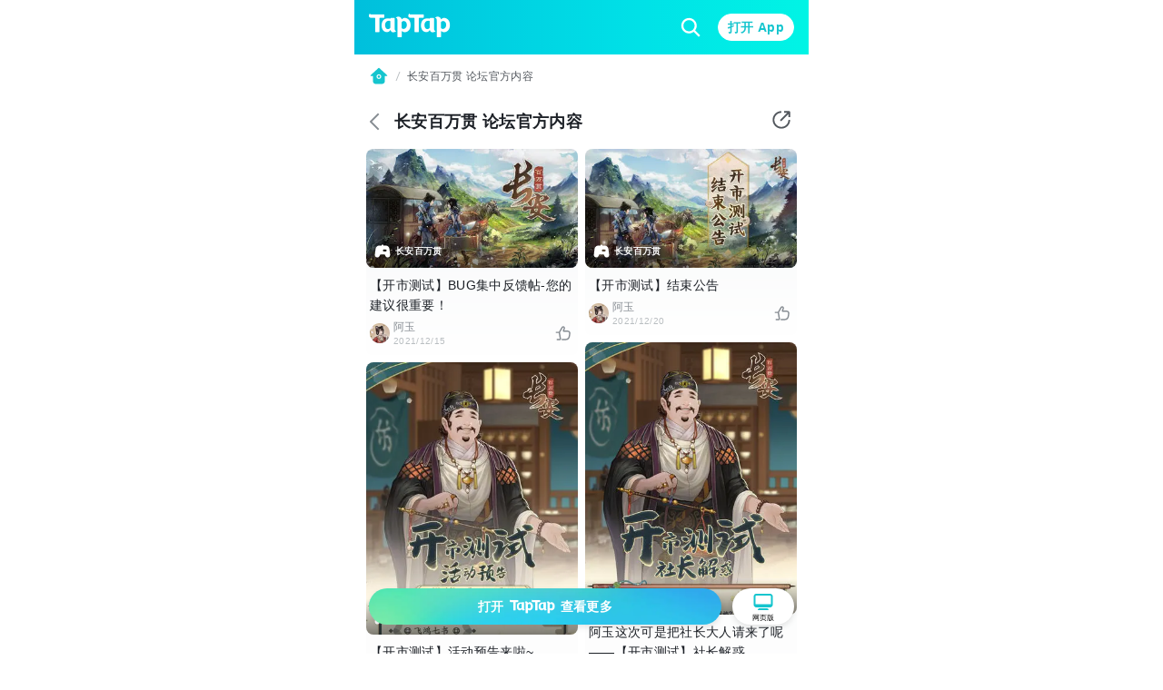

--- FILE ---
content_type: text/html;charset=UTF-8
request_url: https://m.taptap.cn/posts/%E9%95%BF%E5%AE%89%E7%99%BE%E4%B8%87%E8%B4%AF-%E8%AE%BA%E5%9D%9B%E5%AE%98%E6%96%B9%E5%86%85%E5%AE%B9-1122776106
body_size: 22668
content:
<!DOCTYPE html>
<html lang="zh-Hans">
<head><script>window.__NUXT__={data:{},state:{},_errors:{},serverRendered:true,config:{public:{clusterRegion:"cn",serverApiBaseUrl:"http:\u002F\u002Fistio-ingress-bj-internal-proxy.taptap.cn",domain:"www.taptap.cn",mBaseUrl:"https:\u002F\u002Fm.taptap.cn",wBaseUrl:"https:\u002F\u002Fwww.taptap.cn",runtimeEnv:"release",xuaPn:"WebM"},app:{baseURL:"\u002F",buildAssetsDir:"\u002F_nuxt\u002F",cdnURL:"https:\u002F\u002Fassets.tapimg.com\u002Fm-site-cn"}}}</script><script>(function(){"use strict";const p=[["youtube.com","organic-youtube"],["mihoyo.com","organic-mihoyo"],["weixinbridge.com","organic-wxbridge"],["softonic.com","organic-softonic"],["bh3.com","organic-bh3"],["izhaohe.com","organic-zhaohe"],["luobo.cn","organic-luobo"],["duotegame.com","organic-duote"],["moegirl.org.cn","organic-moegirl"],["facebook.com","organic-facebook"],["gamefps.cn","organic-gamefps"],["kurogame.com","organic-kurogame"],["tieba.baidu.com","organic-bdtieba"],["leiting.com","organic-leiting"],["gamein.wiki","organic-gmwiki"],["hblr3.nebulajoy.com","organic-hblr3"],["coc.arkgames.com","organic-coc"],["es2.happyelements.cn","organic-es2"],["xd.com","organic-xd"],["https://t.co","organic-twitter"]],w=[["youtube.com","organic-youtube"],["taptap.cn","organic-taptap_cn"],["taptap.com","organic-taptap_cn"],["facebook.com","organic-facebook"],["gamein.wiki","organic-gamein_wiki"],["apktornado.com","organic-apktornado"],["suhailytr.in","organic-suhailytr"],["eltiomediafire.com","organic-eltiomediafire"],["xd.com","organic-xd"],["mg4a.com","organic-mg4a"],["jogandoeupando.com.br","organic-jogandoeupando"],["bindassankit.com","organic-bindass_ankit"],["instagram.com","organic-instagram"],["jameindy.com","organic-jameindy"],["mmobyte.tv","organic-mmobyte"],["allstarsyt.com","organic-allstarsyt"],["afkmobi.com","organic-afkmobi"],["vk.com","organic-vkontakte"],["pandarticles.com","organic-pandarticles"],["jagattech.in","organic-jagattech"],["protechgaming.in","organic-protech"],["franklyngameplays.com","organic-franklyn_gameplays"],["androidzeirogamer.com.br","organic-androidzeirogamer"],["matjarapps.com","organic-matjarapps"],["fulldescargas.solotech.app","organic-fulldescargas"],["beacons.ai","organic-beacons"],["creativepavan.com","organic-creativepavan"],["7areeftech.com","organic-7areeftech"],["d-gamer.com","organic-d_gamer"],["https://t.co","organic-twitter"]],k=[[/^https?:\/\/(www|m)\.baidu/,"seo-baidu"],[/gamecenter.baidu.com/,"seo-baidu_game"],[/^https?:\/\/www\.google/,"seo-google"],[/^https?:\/\/(wap|www|m)\.sogou/,"seo-sougou"],[/^https?:\/\/(so|nativeapp)\.toutiao/,"seo-toutiao"],[/^https?:\/\/(www|m)\.so.com/,"seo-360"],[/^https?:\/\/(so\.)?(m|quark)\.sm\.cn/,"seo-shenma"],[/^https?:\/\/(www|cn)\.bing/,"seo-bing"],[/^https?:\/\/((www|m)\.)?yahoo\.(com|cn)/,"seo-yahoo"],[/^https?:\/\/duckduckgo\.com/,"seo-duckduckgo"],[/^https?:\/\/(www\.)?yandex\.(com|ru)/,"seo-yandex"],[/9game.cn/,"seo-9game"],[/naver.com/,"seo-naver"],[/coccoc.com/,"seo-coccoc"],[/mobilesearchers.com/,"seo-mobilesearchers"],[/ecosia.org/,"seo-ecosia"]];var h=(o=>(o.fr="FR",o.ar="AR",o.be="BE",o.br="BR",o.ca="CA",o.ch="CH",o.cl="CL",o.tw="TW",o.de="DE",o.ht="HT",o.id="ID",o.kr="KR",o.li="LI",o.lu="LU",o.my="MY",o.nz="NZ",o.pt="PT",o.vn="VN",o.th="TH",o.mm="MM",o.ph="PH",o.ru="RU",o.kh="KH",o.us="US",o.jp="JP",o.it="IT",o.in="IN",o))(h||{});function _(o){const c=`${o}`.match(/.*-(\d+)$/);return(c==null?void 0:c[1])||""}const y=o=>{const{url:c="",isCn:n}=o,g=c.split("?")[0].split("/");let[,a,t,i]=g,r,s,e,m;return r=a,e=t,n||(t==="app"||t==="games"?(r=t,s=a,e=i):a==="app"||a==="games"?(r=a,s=h.us,e=t):h[a]&&!t&&!i&&(r="home",s=a,e="")),n&&a==="secoop"&&(r=t,e=i),typeof e=="string"&&e.includes("-")&&(m=e,e=_(e)),r=r||"home",{region:s,module:r,id:e,fullId:m}},d=(o,c)=>o.test(c),$=o=>d(/android/i,o),P=o=>d(/iPhone|iPad|iPod/i,o),f=o=>d(/iPad/i,o),v=o=>/(mobi|mzbrowser)/i.test(o),C=o=>$(o)||P(o),x=o=>!f(o)&&(v(o)||C(o)),R=o=>!x(o)&&!f(o),U=o=>d(/(bot(\b|\d)|spider|googlebot|yahoo|bingbot|baiduspider|yandex|yeti|yodaobot|gigabot|ia_archiver|facebookexternalhit|twitterbot|developers\.google\.com)/i,o);function j(o){var c,n,u;return(u=(n=(c=window.__NUXT__)==null?void 0:c.config)==null?void 0:n.public)==null?void 0:u[o]}function A(){return!0}function I(){L()}function L(){try{const o=S({ua:navigator.userAgent,referrer:document.referrer,url:location.pathname,search:location.search,wBaseUrl:j("wBaseUrl"),isCn:A()});o&&(location.href=o)}catch(o){console.log(o)}}const O={tw:"zh_TW",kr:"ko_KR",th:"th_TH",id:"id_ID",jp:"ja_JP"},T=["home","post","app","moment","mobile","search"];function S(o){if(!o.ua||U(o.ua)||!R(o.ua))return null;const c=o.url||"",n=o.search||"",u=y({url:c,isCn:o.isCn}),g=u.region,a=u.id,t=u.module;if(T.indexOf(t)===-1)return null;const i=new URLSearchParams(n);if(i.forEach(function(m,l){l.includes("utm")||i.delete(l)}),!i.get("utm_medium")||!i.get("utm_source")){const m=z(o.referrer,o.isCn);if(m){const l=m.utm_medium,b=m.utm_source;l&&i.set("utm_medium",l),b&&i.set("utm_source",b)}}const r=O[g];r&&i.set("hreflang",r);const s=i.toString(),e=o.wBaseUrl;if(t==="home")return s?`${e}?${s}`:e;if(t==="mobile")return s?`${e}/${t}?${s}`:`${e}/${t}`;if(t==="search"){const m=a?`/${a}`:"";return s?`${e}/${t}${m}?${s}`:`${e}/${t}${m}`}return s?`${e}/${t}/${a}?${s}`:`${e}/${t}/${a}`}function z(o,c){const n=[];if(n.push(...k),c&&n.push(...p),c||n.push(...w),!o)return null;const u=/(taptap|xdrnd)\.(cn|com|io)/;if(o.match(u))return null;for(let g=0;g<n.length;g++){const[a,t]=n[g];if(o.match(a)){const[i,r]=t.split("-");return{utm_medium:i,utm_source:r}}}return{utm_source:"other"}}I()})();
</script><meta charset="utf-8">
<title>长安百万贯 官方论坛 - 长安百万贯 官方公告 - TapTap</title>
<meta name="viewport" content="width=device-width, initial-scale=1">
<meta http-equiv="Cache-Control" content="no-transform">
<meta http-equiv="Cache-Control" content="no-siteapp">
<link rel="icon" type="image/x-icon" href="/favicon.ico">
<meta name="description" content="TapTap为各位长安百万贯游戏玩家提供最新官方公告，让玩家快速了解长安百万贯最新动向，更多长安百万贯相关资讯尽在TapTap长安百万贯社区。">
<meta name="keywords" content="长安百万贯公告,长安百万贯论坛">
<meta property="og:title" content="长安百万贯 官方论坛 - 长安百万贯 官方公告 - TapTap">
<meta property="og:description" content="TapTap为各位长安百万贯游戏玩家提供最新官方公告，让玩家快速了解长安百万贯最新动向，更多长安百万贯相关资讯尽在TapTap长安百万贯社区。">
<meta property="og:image" content="https://img.tapimg.com/market/images/62f1f766e0a87e8802fd1cca98bc568e.png/appicon?t=1">
<meta property="og:url" content="https://m.taptap.cn/posts/%E9%95%BF%E5%AE%89%E7%99%BE%E4%B8%87%E8%B4%AF-%E8%AE%BA%E5%9D%9B%E5%AE%98%E6%96%B9%E5%86%85%E5%AE%B9-1122776106">
<meta property="wechat:image" content="https://img.tapimg.com/market/images/62f1f766e0a87e8802fd1cca98bc568e.png/appicon?t=1">
<script>
(function(){
  var el = document.createElement("script");
  el.src = "https://lf1-cdn-tos.bytegoofy.com/goofy/ttzz/push.js?ef45cf1181de0cdcb3c20db490bf0945d9b7f1fb913a95a0c9fbc2112bb99d703d72cd14f8a76432df3935ab77ec54f830517b3cb210f7fd334f50ccb772134a";
  el.id = "ttzz";
  var s = document.getElementsByTagName("script")[0];
  s.parentNode.insertBefore(el, s);
})(window)</script>
<script type="application/ld+json">{"@type":"BreadcrumbList","@context":"https://schema.org","itemListElement":[{"@type":"ListItem","position":1,"name":"首页","item":{"@type":"Thing","@id":"https://m.taptap.cn/"}},{"@type":"ListItem","position":2,"name":"长安百万贯 论坛官方内容","item":{"@type":"Thing","@id":"https://www.taptap.cn/posts/%E9%95%BF%E5%AE%89%E7%99%BE%E4%B8%87%E8%B4%AF-%E8%AE%BA%E5%9D%9B%E5%AE%98%E6%96%B9%E5%86%85%E5%AE%B9-1122776106"}}]}</script>
<link rel="canonical" href="https://m.taptap.cn/posts/%E9%95%BF%E5%AE%89%E7%99%BE%E4%B8%87%E8%B4%AF-%E8%AE%BA%E5%9D%9B%E5%AE%98%E6%96%B9%E5%86%85%E5%AE%B9-1122776106">
<meta name="apple-itunes-app" content="app-id=1444595166, app-argument=taptap://taptap.com/collection/moment?id=%E9%95%BF%E5%AE%89%E7%99%BE%E4%B8%87%E8%B4%AF-%E8%AE%BA%E5%9D%9B%E5%AE%98%E6%96%B9%E5%86%85%E5%AE%B9-1122776106&opener=smart_banner&sess_id=251103SI7v5VMChGkC, affiliate-data=ct=smart_banner">
<link rel="preload" as="image" href="https://img.tapimg.com/market/images/a3acd2cdb0411baa9dfe933b0fdd680f.png">
<link rel="preload" as="image" href="https://img.tapimg.com/market/images/b56cef0facf466a89ba3e98da15a5b23.jpg?imageView2/0/w/360/h/203/format/jpg/interlace/1/ignore-error/1&t=1" type="image/webp">
<link rel="preload" as="image" href="https://img3.tapimg.com/avatars/8e7351104ac14a0b1979ea69f2a06045.jpg?imageMogr2/auto-orient/strip/thumbnail/!270x270r/gravity/Center/crop/270x270/format/jpg/interlace/1/quality/80">
<link rel="preload" as="image" href="https://img2.tapimg.com/bbcode/images/2b7413932cd1747b7282fd5a2500599c.png?imageMogr2/thumbnail/360x9999%3E/quality/80/format/jpg/interlace/1/meta-keep-list/VXNlckNvbW1lbnQ%3D/ignore-error/1&t=1" type="image/webp">
<link rel="preload" as="image" href="https://img3.tapimg.com/avatars/8e7351104ac14a0b1979ea69f2a06045.jpg?imageMogr2/auto-orient/strip/thumbnail/!270x270r/gravity/Center/crop/270x270/format/jpg/interlace/1/quality/80">
<link rel="preload" as="image" href="https://img2.tapimg.com/bbcode/images/f35bbce24b87fc042921d2ea767e8f20.png?imageMogr2/thumbnail/360x9999%3E/quality/80/format/jpg/interlace/1/meta-keep-list/VXNlckNvbW1lbnQ%3D/ignore-error/1&t=1" type="image/webp">
<link rel="preload" as="image" href="https://img3.tapimg.com/avatars/8e7351104ac14a0b1979ea69f2a06045.jpg?imageMogr2/auto-orient/strip/thumbnail/!270x270r/gravity/Center/crop/270x270/format/jpg/interlace/1/quality/80">
<link rel="preload" as="image" href="https://img3.tapimg.com/avatars/8e7351104ac14a0b1979ea69f2a06045.jpg?imageMogr2/auto-orient/strip/thumbnail/!270x270r/gravity/Center/crop/270x270/format/jpg/interlace/1/quality/80">
<link rel="preload" as="image" href="https://img3.tapimg.com/avatars/8e7351104ac14a0b1979ea69f2a06045.jpg?imageMogr2/auto-orient/strip/thumbnail/!270x270r/gravity/Center/crop/270x270/format/jpg/interlace/1/quality/80">
<link rel="preload" as="image" href="https://img3.tapimg.com/avatars/8e7351104ac14a0b1979ea69f2a06045.jpg?imageMogr2/auto-orient/strip/thumbnail/!270x270r/gravity/Center/crop/270x270/format/jpg/interlace/1/quality/80">
<link rel="preload" as="image" href="https://img2.tapimg.com/bbcode/images/04de383c05fdc89a1c1f7f81c04b1e32.jpg?imageMogr2/thumbnail/360x9999%3E/quality/80/format/jpg/interlace/1/meta-keep-list/VXNlckNvbW1lbnQ%3D/ignore-error/1&t=1" type="image/webp">
<link rel="preload" as="image" href="https://img3.tapimg.com/avatars/8e7351104ac14a0b1979ea69f2a06045.jpg?imageMogr2/auto-orient/strip/thumbnail/!270x270r/gravity/Center/crop/270x270/format/jpg/interlace/1/quality/80">
<link rel="preload" as="image" href="https://img2.tapimg.com/bbcode/images/e0246b338d427b2719832a79f5d50c44.jpg?imageMogr2/thumbnail/360x9999%3E/quality/80/format/jpg/interlace/1/meta-keep-list/VXNlckNvbW1lbnQ%3D/ignore-error/1&t=1" type="image/webp">
<link rel="preload" as="image" href="https://img3.tapimg.com/avatars/8e7351104ac14a0b1979ea69f2a06045.jpg?imageMogr2/auto-orient/strip/thumbnail/!270x270r/gravity/Center/crop/270x270/format/jpg/interlace/1/quality/80">
<link rel="preload" as="image" href="https://img2.tapimg.com/bbcode/images/c9c389f9a4457b0c9f637dc3b854ac92.jpg?imageMogr2/thumbnail/360x9999%3E/quality/80/format/jpg/interlace/1/meta-keep-list/VXNlckNvbW1lbnQ%3D/ignore-error/1&t=1" type="image/webp">
<link rel="preload" as="image" href="https://img3.tapimg.com/avatars/8e7351104ac14a0b1979ea69f2a06045.jpg?imageMogr2/auto-orient/strip/thumbnail/!270x270r/gravity/Center/crop/270x270/format/jpg/interlace/1/quality/80">
<link rel="preload" as="image" href="https://img3.tapimg.com/avatars/5b914e62a3866c5318001a64ac67a7d6.png?imageMogr2/auto-orient/strip/thumbnail/!270x270r/gravity/Center/crop/270x270/format/jpg/interlace/1/quality/80">
<link rel="preload" as="image" href="https://img3.tapimg.com/avatars/8e7351104ac14a0b1979ea69f2a06045.jpg?imageMogr2/auto-orient/strip/thumbnail/!270x270r/gravity/Center/crop/270x270/format/jpg/interlace/1/quality/80">
<link rel="preload" as="image" href="https://img3.tapimg.com/avatars/8e7351104ac14a0b1979ea69f2a06045.jpg?imageMogr2/auto-orient/strip/thumbnail/!270x270r/gravity/Center/crop/270x270/format/jpg/interlace/1/quality/80">
<link rel="preload" as="image" href="https://img3.tapimg.com/avatars/8e7351104ac14a0b1979ea69f2a06045.jpg?imageMogr2/auto-orient/strip/thumbnail/!270x270r/gravity/Center/crop/270x270/format/jpg/interlace/1/quality/80"><link rel="prefetch" as="image" type="image/svg+xml" href="https://assets.tapimg.com/m-site-cn/_nuxt/ico-m28-w28-arrow-left.59e5dd33.svg"><link rel="prefetch" as="image" type="image/svg+xml" href="https://assets.tapimg.com/m-site-cn/_nuxt/ico-award.43cb9ec9.svg"><link rel="prefetch" as="image" type="image/svg+xml" href="https://assets.tapimg.com/m-site-cn/_nuxt/ico-close-24.cc9a5cec.svg"><link rel="prefetch" as="image" type="image/svg+xml" href="https://assets.tapimg.com/m-site-cn/_nuxt/ico-m24-w24-search.67428a5f.svg"><link rel="prefetch" as="image" type="image/svg+xml" href="https://assets.tapimg.com/m-site-cn/_nuxt/ico-navigationbar.5f3239c3.svg"><link rel="prefetch" as="image" type="image/svg+xml" href="https://assets.tapimg.com/m-site-cn/_nuxt/ico-m16-w18-slash.e5af62e8.svg"><link rel="prefetch" as="image" type="image/svg+xml" href="https://assets.tapimg.com/m-site-cn/_nuxt/ico-m24-w24-pc.e5ab7635.svg"><link rel="prefetch" as="image" type="image/svg+xml" href="https://assets.tapimg.com/m-site-cn/_nuxt/ico-m28-w28-game.2977544d.svg"><link rel="prefetch" as="image" type="image/svg+xml" href="https://assets.tapimg.com/m-site-cn/_nuxt/ico-m20-w22-like.bfbc433b.svg"><link rel="prefetch" as="image" type="image/svg+xml" href="https://assets.tapimg.com/m-site-cn/_nuxt/ico-video-play.e230be7d.svg"><link rel="prefetch" as="image" type="image/svg+xml" href="https://assets.tapimg.com/m-site-cn/_nuxt/ico-m28-w28-circle-like.5321b599.svg"><link rel="prefetch" as="image" type="image/svg+xml" href="https://assets.tapimg.com/m-site-cn/_nuxt/ico-m16-w18-eye.c16f30e6.svg"><link rel="prefetch" as="image" type="image/svg+xml" href="https://assets.tapimg.com/m-site-cn/_nuxt/ico-quotation-marks.e7b0715c.svg"><link rel="prefetch" as="image" type="image/svg+xml" href="https://assets.tapimg.com/m-site-cn/_nuxt/rate-star.cd2bfaac.svg"><link rel="prefetch" as="image" type="image/svg+xml" href="https://assets.tapimg.com/m-site-cn/_nuxt/ico-m16-w18-desc-more.3be7f4e2.svg"><link rel="prefetch" as="image" type="image/svg+xml" href="https://assets.tapimg.com/m-site-cn/_nuxt/ico-quotation.110d99f9.svg"><link rel="prefetch" as="image" type="image/svg+xml" href="https://assets.tapimg.com/m-site-cn/_nuxt/ico-m12-w14-arrow-right.253f9632.svg"><link rel="prefetch" as="image" type="image/svg+xml" href="https://assets.tapimg.com/m-site-cn/_nuxt/ico-pagination.69dc868e.svg"><link rel="prefetch" as="image" type="image/svg+xml" href="https://assets.tapimg.com/m-site-cn/_nuxt/ico-pagination-active.a99dbe30.svg"><link rel="prefetch" as="image" type="image/svg+xml" href="https://assets.tapimg.com/m-site-cn/_nuxt/ico-m28-w28-arrow-left-white.a567cd03.svg"><link rel="prefetch" as="image" type="image/svg+xml" href="https://assets.tapimg.com/m-site-cn/_nuxt/ico-share-white.a0829e2d.svg"><link rel="prefetch" as="image" type="image/svg+xml" href="https://assets.tapimg.com/m-site-cn/_nuxt/ico-share.00845340.svg"><style>.svg-icon[data-v-a8cf0fa4]{color:currentColor}[class*=icon-28][data-v-a8cf0fa4]{width:28px;height:28px}[class*=icon-24][data-v-a8cf0fa4]{width:24px;height:24px}[class*=icon-32][data-v-a8cf0fa4]{width:32px;height:32px}[class*=icon-12][data-v-a8cf0fa4]{width:12px;height:12px}[class*=icon-16][data-v-a8cf0fa4]{width:16px;height:16px}[class*=icon-13][data-v-a8cf0fa4]{width:13px;height:13px}
</style><style>.share-modal[data-v-15fa0b1a]{position:absolute;padding-right:16px;box-shadow:0 4px 17px #00000040;border-radius:12px;background:var(--primary-white);right:8px;top:50px;z-index:100}.share-modal__img[data-v-15fa0b1a]{width:130px}.share-modal__text[data-v-15fa0b1a]{white-space:nowrap}.share-modal__close[data-v-15fa0b1a]{position:absolute;right:8px;top:8px}.share-modal__overlay[data-v-15fa0b1a]{background-color:transparent}
</style><style>.tap-image[data-v-0ebbe709]{-o-object-fit:cover;object-fit:cover}.tap-image-wrapper[data-v-0ebbe709]{font-size:0}
</style><style>.tap-image[data-v-fe07248b]{-o-object-fit:cover;object-fit:cover}.tap-image-wrapper[data-v-fe07248b]{font-size:0}
</style><style>.common-header{width:100%;box-sizing:border-box;padding:0 16px;justify-content:space-between;height:60px;background:linear-gradient(269.9deg,#01f4e5 .08%,#00e1e7 37.53%,#00bfdc 99.91%)}.common-header__logo{width:90px;height:auto;margin-right:16px}.common-header__right__input{border:none;background:transparent;height:24px;width:100%}.common-header__right__input::-moz-placeholder{color:var(--primary-white);caret-color:var(--primary-white)}.common-header__right__input::placeholder{color:var(--primary-white);caret-color:var(--primary-white)}.common-header__search{padding:4px 8px;background:rgba(0,0,0,.1);border-radius:18px;margin-right:14px}.common-header__search__cancel{white-space:nowrap;color:#0006}.common-header__right__search{display:inline-block;margin-right:16px;font-size:0}.layout-breadcrumb{padding:13px 16px;display:flex;align-items:center;background-color:#fff}.layout-breadcrumb__home{font-size:0}.layout-breadcrumb__slash{margin:0 4px}.layout-breadcrumb__title{font-size:12px;line-height:18px;color:var(--gray-07)}.layout-breadcrumb__game{overflow:visible!important}.bbcode-img{border-radius:8px;margin:16px 0;width:100%;-o-object-fit:cover;object-fit:cover}.bbcode-tapemoji{width:80px;vertical-align:text-bottom;margin:0 4px}.bbcode-tapvideo{margin:12px 0;position:relative}.app-link-card{color:var(--primary-tap-blue)}.url-card-wrap{border-radius:12px;display:flex;align-items:center;justify-content:space-between;padding:16px;background-color:#f5f7f8}.url-card-wrap .right img{width:60px;height:60px;border-radius:6px}@font-face{font-display:swap;font-family:rate-number-font;src:url([data-uri]) format("woff2"),url([data-uri]) format("woff"),url([data-uri]) format("truetype")}.rate-number-font{font-family:rate-number-font;-webkit-font-smoothing:antialiased}body{background-color:var(--primary-white);letter-spacing:.02em;font-family:-apple-system,BlinkMacSystemFont,Segoe UI,Helvetica,Arial,PingFang SC,Noto Sans,Roboto,Microsoft Yahei,sans-serif,Apple Color Emoji,Segoe UI Emoji;font-weight:400}.home-layout{position:relative;max-width:500px;margin:0 auto}.home-layout__content{background:var(--primary-white);position:relative;height:100%;border-radius:12px 12px 0 0}.hame-layout__sticky-container{position:sticky;top:0;z-index:10}
</style><style>.app-download[data-v-01eea2ba]{white-space:nowrap;cursor:pointer;height:40px;width:100%;background:var(--primary-tap-blue);opacity:1;background-image:url(https://img.tapimg.com/market/images/e572e9e1042e71882725e31162679aa6.png);background-size:cover;background-repeat:no-repeat;background-position:50%}.app-download[data-v-01eea2ba],.app-download__go-pc-button[data-v-01eea2ba]{border-radius:100px;display:flex;align-items:center;justify-content:center}.app-download__go-pc-button[data-v-01eea2ba]{padding:2px 20px;background-color:#fff;margin-left:12px;font-size:8px;flex-direction:column}.app-download__go-pc-button-text[data-v-01eea2ba]{text-wrap:nowrap;text-align:center;min-width:3.5em}.app-download[data-v-01eea2ba],.app-download__go-pc-button[data-v-01eea2ba]{box-shadow:0 3px 6px #0000001a}.app-download__wrapper[data-v-01eea2ba]{z-index:300;position:fixed;bottom:0;width:100%;box-sizing:border-box;padding:8px 16px 32px;max-width:500px;display:flex}.app-download__wrapper--background[data-v-01eea2ba]{border-top:1px solid var(--extension-overlay-black);background:linear-gradient(180deg,hsla(0,0%,100%,.8),#ecfafb 86.36%);-webkit-backdrop-filter:blur(10px);backdrop-filter:blur(10px)}.app-download__button-logo[data-v-01eea2ba]{width:50px;height:auto;margin:0 6px}
</style><style>.tap-button{border-style:solid;border-width:1px;outline:none;padding-left:16px;padding-right:16px;text-align:center;border-radius:50px;display:flex;align-items:center;justify-content:center}.tap-button--secondary{background:var(--primary-tap-blue-light);color:var(--primary-tap-blue);border-color:var(--primary-tap-blue-light);font-weight:700}.tap-button--tertiary{background:transparent;color:var(--gray-08);border-color:var(--gray-02);font-weight:700}.tap-button--primary{background-color:var(--primary-tap-blue);color:var(--extension-button-label-white);border-color:var(--primary-tap-blue);font-weight:700}.tap-button--special{background:var(--extension-button-label-white);color:var(--primary-tap-blue);border-color:var(--extension-button-label-white);font-weight:700}.tap-button--large{padding:9px 16px}.tap-button--x-large{padding:13px 16px}.tap-button--small{padding:3px 10px;font-size:var(--caption-m12-w14-size);line-height:var(--caption-m12-w14-line-height)}.tap-button--medium{padding:4px 16px}.tap-button--large,.tap-button--medium,.tap-button--x-large{font-size:var(--heading-m14-w16-size);line-height:var(--heading-m14-w16-line-height)}
</style><style>.tap-text[data-v-6920a466]{display:block}.tap-text__normal-line[data-v-6920a466]{word-wrap:break-word;word-break:break-word;overflow:hidden}.tap-text__one-line[data-v-6920a466]{white-space:nowrap}.tap-text__multi-line[data-v-6920a466],.tap-text__one-line[data-v-6920a466]{word-wrap:break-word;word-break:break-word;overflow:hidden;text-overflow:ellipsis}.tap-text__multi-line[data-v-6920a466]{display:-webkit-box;-webkit-box-orient:vertical;-webkit-line-clamp:var(--e5e17ac4)}
</style><style>.common-footer[data-v-e2ed9a8a]{background:linear-gradient(0deg,#ecfafb,#ecfafb),linear-gradient(180deg,rgba(236,250,251,0),#ecfafb 19.04%);position:relative;flex-direction:column;width:100%;height:auto;box-sizing:border-box;padding:20px 20px 92px}.common-footer__info[data-v-e2ed9a8a]{text-align:center}.common-footer__info__link[data-v-e2ed9a8a]{margin-bottom:12px}.link-item[data-v-e2ed9a8a]{margin-bottom:4px}.info-link[data-v-e2ed9a8a]:not(:last-child){margin-right:10px;position:relative}.info-link[data-v-e2ed9a8a]:not(:last-child):after{background:var(--gray-06);border-radius:50%;content:"";display:block;height:2px;margin-top:-1px;position:absolute;right:-6px;top:50%;width:2px}.common-footer__button-logo[data-v-e2ed9a8a]{width:110px;height:auto;margin:16px auto 0}.common-footer__friend-links[data-v-e2ed9a8a]{padding:0 20px 20px;margin-bottom:20px;position:relative;width:100%}.common-footer__friend-links[data-v-e2ed9a8a]:after{display:inline-block;content:"";position:absolute;bottom:0;left:0;height:.5px;width:100%;background-color:#000;opacity:.1}.common-footer__friend-links__wrapper[data-v-e2ed9a8a]{margin-top:8px}.common-footer__friend-links__item[data-v-e2ed9a8a]:not(:last-child){margin-right:17px;position:relative}.common-footer__friend-links__item[data-v-e2ed9a8a]:not(:last-child):before{position:absolute;content:"";display:inline-block;height:8px;width:1px;background-color:var(--extension-divider-gray);right:-9px;top:4px}.common-footer__friend-links__row[data-v-e2ed9a8a]:not(:first-child){margin-top:4px}
</style><style>:root{--gray-08:#1d2127;--gray-07:#52575d;--gray-06:#868c92;--gray-05:#a0a5aa;--gray-04:#b9bec1;--gray-03:#d2d7d9;--gray-02:#ebeff0;--gray-01:#f5f7f8;--primary-white:#fff;--primary-white-gradient:linear-gradient(180deg,#fff,hsla(0,0%,100%,0));--primary-black:#000;--primary-red:#f64c4c;--primary-red-light:rgba(246,76,76,.1);--primary-tap-blue:#15c5ce;--primary-tap-blue-gradient:linear-gradient(180deg,#18d6e0,#14c2cb 67.19%,#17d6e1);--primary-tap-blue-light:#ecfafb;--primary-tap-orange:#ff8156;--primary-tap-orange-gradient:linear-gradient(180deg,#ff9c6b,#ff7752);--primary-tap-orange-light:#fff5f1;--extension-divider-gray:rgba(29,33,39,.12);--extension-overlay-black:rgba(0,0,0,.06);--extension-background-gray:#f5f7f8;--extension-button-label-white:#fff;--extension-components-black:rgba(0,0,0,.6);--extension-components-border-gray:hsla(0,0%,100%,.45);--extension-components-gray:hsla(0,0%,100%,.45);--extension-components-white:hsla(0,0%,100%,.7);--extension-loading-gradient-gray:rgba(0,0,0,.12);--extension-darker-gray:#f5f7f8;--extension-shadow-background-white:#fff;--extension-shadow-background-white2:#fff;--extension-purple:#8a73ff;--extension-purple-light:rgba(138,115,255,.1);--extension-magenta:#c6f;--extension-magenta-light:rgba(204,102,255,.1);--extension-coral:#f66;--extension-coral-light:hsla(0,100%,70%,.1);--extension-orange:#ff794d;--extension-orange-light:rgba(255,121,77,.1);--extension-blue:#1ab2ff;--extension-blue-light:rgba(26,178,255,.1);--extension-mazarine:#5991ff;--extension-mazarine-light:rgba(89,145,255,.1);--extension-pink:#f261c2;--extension-pink-light:rgba(242,97,194,.1);--extension-yellow:#fa0;--extension-yellow-light:rgba(255,170,0,.1);--extension-lime:#3dcc49;--extension-lime-light:rgba(61,204,73,.1);--extension-green:#8c0;--extension-green-light:rgba(136,204,0,.1);--extension-toast-black:rgba(52,57,71,.96)}html{-webkit-text-size-adjust:100%}body,button,div,h1,h2,h3,h4,h5,input,li,optgroup,p,select,textarea,ul{margin:0;padding:0}li,ul{list-style:none}a,button,div,input{outline:none;-webkit-tap-highlight-color:transparent}button{border:none}input,textarea{outline:none}a{background-color:transparent;text-decoration:none;color:inherit}b,strong{font-weight:bolder}code,kbd,samp{font-family:monospace,monospace;font-size:1em}small{font-size:80%}sub,sup{font-size:75%;line-height:0;position:relative;vertical-align:baseline}sub{bottom:-.25em}sup{top:-.5em}img{border-style:none}button,input{overflow:visible}button,select{text-transform:none}[type=button],[type=reset],[type=submit],button{-webkit-appearance:button}[type=button]::-moz-focus-inner,[type=reset]::-moz-focus-inner,[type=submit]::-moz-focus-inner,button::-moz-focus-inner{border-style:none;padding:0}[type=button]:-moz-focusring,[type=reset]:-moz-focusring,[type=submit]:-moz-focusring,button:-moz-focusring{outline:1px dotted ButtonText}fieldset{padding:.35em .75em .625em}legend{box-sizing:border-box;color:inherit;display:table;max-width:100%;padding:0;white-space:normal}progress{vertical-align:baseline}textarea{overflow:auto;resize:none;border:none;outline:none}[type=checkbox],[type=radio]{box-sizing:border-box;padding:0}[type=number]::-webkit-inner-spin-button,[type=number]::-webkit-outer-spin-button{height:auto}[type=search]{-webkit-appearance:textfield;outline-offset:-2px}[type=search]::-webkit-search-decoration{-webkit-appearance:none}::-webkit-file-upload-button{-webkit-appearance:button;font:inherit}details{display:block}summary{display:list-item}template{display:none}[hidden]{display:none}.scrollable{overflow:scroll;scrollbar-width:none;-ms-overflow-style:none}.scrollable::-webkit-scrollbar{display:none}.flex{display:flex}.flex-column{flex-direction:column}.align-start{align-items:flex-start}.align-center{align-items:center}.align-end{align-items:flex-end}.justify-start{justify-content:flex-start}.justify-center{justify-content:center}.justify-end{justify-content:flex-end}.flex-center--y{display:flex;align-items:center}.flex-center,.flex-center--x{display:flex;justify-content:center}.flex-center{align-items:center}.flex-1{flex:1;width:0}.flex-center--y--between{display:flex;align-items:center;justify-content:space-between}.clickable{cursor:pointer}.JS_wechat_button{position:relative}.__html_template_hidden__{display:none!important}:root{--heading-m20-w22-size:20px;--heading-m20-w22-line-height:28px;--heading-m18-w20-size:18px;--heading-m18-w20-line-height:26px;--heading-m16-w18-size:16px;--heading-m16-w18-line-height:24px;--heading-m14-w16-size:14px;--heading-m14-w16-line-height:22px;--list-heading-m16-w18-size:16px;--list-heading-m16-w18-line-height:20px;--list-heading-m14-w16-size:14px;--list-heading-m14-w16-line-height:18px;--paragraph-m16-w16-size:16px;--paragraph-m16-w16-line-height:24px;--paragraph-m14-w14-size:14px;--paragraph-m14-w14-line-height:22px;--caption-m12-w14-size:12px;--caption-m12-w14-line-height:18px;--caption-m10-w12-size:10px;--caption-m10-w12-line-height:14px;--caption-m8-w12-size:8px;--caption-m8-w12-line-height:12px;--space-m2-w4:2px;--space-m4-w6:4px;--space-m6-w8:6px;--space-m8-w10:8px;--space-m8-w12:8px;--space-m10-w14:10px;--space-m12-w16:12px;--space-m14-w18:14px;--space-m16-w20:16px;--space-m18-w22:18px;--space-m20-w24:20px;--space-m24-w30:24px;--space-m32-w38:32px;--radius-m2-w4:2px;--radius-m4-w6:4px;--radius-m6-w8:6px;--radius-m8-w10:8px;--icon-size-m10-w12:10px;--icon-size-m12-w14:12px;--icon-size-m14-w16:14px;--icon-size-m16-w18:16px;--icon-size-m20-w22:20px;--icon-size-m22-w24:22px;--icon-size-m24-w24:24px;--icon-size-m28-w28:28px;--icon-size-m24-w36:24px}.font-bold{font-weight:600}.heading-m20-w22{font-size:var(--heading-m20-w22-size);line-height:var(--heading-m20-w22-line-height)}.heading-m18-w20{font-size:var(--heading-m18-w20-size);line-height:var(--heading-m18-w20-line-height)}.heading-m16-w18{font-size:var(--heading-m16-w18-size);line-height:var(--heading-m16-w18-line-height)}.heading-m14-w16{font-size:var(--heading-m14-w16-size);line-height:var(--heading-m14-w16-line-height)}.list-heading-m16-w18{font-size:var(--list-heading-m16-w18-size);line-height:var(--list-heading-m16-w18-line-height)}.list-heading-m14-w16{font-size:var(--list-heading-m14-w16-size);line-height:var(--list-heading-m14-w16-line-height)}.paragraph-m16-w16{font-size:var(--paragraph-m16-w16-size);line-height:var(--paragraph-m16-w16-line-height)}.paragraph-m14-w14{font-size:var(--paragraph-m14-w14-size);line-height:var(--paragraph-m14-w14-line-height)}.caption-m12-w14{font-size:var(--caption-m12-w14-size);line-height:var(--caption-m12-w14-line-height)}.caption-m10-w12{font-size:var(--caption-m10-w12-size);line-height:var(--caption-m10-w12-line-height)}.caption-m8-w12{font-size:var(--caption-m8-w12-size);line-height:var(--caption-m8-w12-line-height)}.gray-08{color:var(--gray-08)}.gray-07{color:var(--gray-07)}.gray-06{color:var(--gray-06)}.gray-04{color:var(--gray-04)}.gray-03{color:var(--gray-03)}.gray-02{color:var(--gray-02)}.gray-01{color:var(--gray-01)}.primary-white{color:var(--primary-white)}.primary-black{color:var(--primary-black)}.primary-red{color:var(--primary-red)}.primary-tap-blue,.primary-tap-blue-light{color:var(--primary-tap-blue)}.primary-tap-orange{color:var(--primary-tap-orange)}.primary-tap-orange-light{color:var(--primary-tap-orange-light)}.primary-tap-blue-gradient{color:var(--primary-tap-blue-gradient)}.extension-button-label-white{color:var(--extension-button-label-white)}.extension-green{color:var(--extension-green)}.extension-orange{color:var(--extension-orange)}.extension-purple{color:var(--extension-purple)}.extension-yellow{color:var(--extension-yellow)}.overflow-single{text-overflow:ellipsis;white-space:nowrap;overflow:hidden}.overflow-multi-2{-webkit-line-clamp:2}.overflow-multi-2,.overflow-multi-4{overflow:hidden;display:-webkit-box;-webkit-box-orient:vertical;text-overflow:ellipsis;word-wrap:break-word;word-break:break-word}.overflow-multi-4{-webkit-line-clamp:4}
</style><style>.feed-avatar[data-v-4e662a60]{width:16px;height:16px}[data-v-4e662a60] .feed-avatar-app{border-radius:4px}[data-v-4e662a60] .feed-avatar-moment{border-radius:8px}
</style><style>.tap-ratio{position:relative;width:100%}.tap-ratio>:first-child{position:absolute;left:0;top:0;width:100%}.cover-img[data-v-f85becfc]{overflow:hidden;width:100%;box-sizing:border-box;max-height:300px;border-radius:inherit}.cover-img-gradient[data-v-f85becfc]:after{position:absolute;width:100%;left:0;bottom:0;height:40px;content:"";background:linear-gradient(0deg,rgba(0,0,0,.5) 1.01%,transparent 98.27%)}[data-v-f85becfc] .cover-img-lazy{border-radius:inherit;max-height:inherit;-o-object-position:top;object-position:top}.cover-img-bg[data-v-f85becfc]{background:#838a94;position:relative}.cover-img-icon[data-v-f85becfc]{width:60px;height:60px}.cover-img-pic[data-v-f85becfc]{width:100%;height:100%}.cover-img-ratio[data-v-f85becfc]{padding-top:56.25%}.cover-img-ratio__base[data-v-f85becfc]{position:absolute;top:50%;left:50%;transform:translate(-50%,-50%)}.cover-img__radio[data-v-f85becfc]{max-height:300px}
</style><style>.tap-tag[data-v-78675cf4]{padding:4px 8px;display:inline-flex;white-space:nowrap}.tap-tag--blue[data-v-78675cf4]{border:1px solid var(--primary-tap-blue)}.tap-tag--outline[data-v-78675cf4]{color:var(--primary-tap-blue)}.tap-tag--filled[data-v-78675cf4]{background:var(--primary-tap-blue);color:var(--extension-button-label-white)}.tap-tag--default[data-v-78675cf4]{border-radius:4px}.tap-tag--bubble[data-v-78675cf4]{border-radius:10px 10px 10px 2px}.tap-tag--gray[data-v-78675cf4]{background:var(--gray-01)}.tap-tag--gray.tap-tag--outline[data-v-78675cf4]{color:var(--gray-06)}.tap-tag--gray.tap-tag--filled[data-v-78675cf4]{background:var(--gray-03);color:var(--primary-white)}
</style><style>.app-button[data-v-d347d7d0]{white-space:nowrap}
</style><style>.game-list-card[data-v-da0ae96b]{margin:8px;height:96px;box-sizing:border-box;border-radius:8px;overflow:hidden}.game-list-card__cover[data-v-da0ae96b]{height:100%}.game-list-card__cover[data-v-da0ae96b]:after{background:var(--abebb488);position:absolute;width:100%;left:0;bottom:0;height:100%;content:""}[data-v-da0ae96b] .game-list-card__cover-img{height:inherit;-o-object-fit:cover;object-fit:cover}.game-list-card__content[data-v-da0ae96b]{padding:12px;flex-shrink:0;align-items:center}.game-list-card__grid[data-v-da0ae96b]{display:grid;grid-template-columns:repeat(4,1fr);grid-gap:8px}.game-list-card__grid-main[data-v-da0ae96b]{grid-column-start:1;grid-column-end:3;grid-row-start:1;grid-row-end:3}.game-list-card__grid-main[data-v-da0ae96b] .feed-avatar-app,.game-list-card__grid-side[data-v-da0ae96b] .feed-avatar-app{width:100%;height:100%}.game-list-card__banner__text[data-v-da0ae96b]{position:absolute;height:100%;width:100%;top:0;padding:12px;left:0;box-sizing:border-box}.game-list-card__banner[data-v-da0ae96b]{position:relative;height:100%;width:100%;box-sizing:border-box;border-radius:8px 0 0 8px}
</style><style>.layout-pagination{background-color:var(--primary-white);border-radius:12px;width:100%;padding:8px 0;box-shadow:0 2px 8px #0000001a;margin:12px}.layout-pagination__next,.layout-pagination__prev{width:60px;height:20px}.layout-pagination__next{transform:rotate(180deg)}.layout-pagination__item{height:34px;flex:1;margin:0 7px;position:relative;color:var(--primary-tap-blue)}.layout-pagination__item:after{position:absolute;content:"";right:-7px;height:8px;width:1px;background-color:var(--extension-divider-gray);display:inline-block}.layout-pagination__item:nth-child(2):before{position:absolute;content:"";left:-7px;height:8px;width:1px;background-color:var(--extension-divider-gray);display:inline-block}.layout-pagination__item-active{color:var(--primary-white);font-weight:700;position:relative}.layout-pagination__item-active-bg{position:relative;width:100%;height:100%;position:absolute;left:0;right:0;display:flex;align-items:center;justify-content:center}.layout-pagination__item-active-bg:after{background-color:var(--primary-tap-blue);display:inline-block;content:"";height:100%;width:28px;border-radius:6px}.layout-pagination__item-text{z-index:1}
</style><style>.rec-row-card[data-v-4f8b47d2]{border-radius:50%}.rec-row-card__title[data-v-4f8b47d2]{padding:12px 16px 0}
</style><style>.rec-link-card[data-v-fa6874f8]{background:var(--gray-01);text-align:center;border-radius:8px;padding:7px 10px;white-space:nowrap;align-items:center;justify-content:space-between;box-sizing:border-box}.rec-link-card--active[data-v-fa6874f8]{background:var(--gray-02)}.rec-link-card__label[data-v-fa6874f8]{flex:1;width:0;text-align:left;flex-shrink:0}
</style><style>.feed-detail__content[data-v-0dd205e4]{padding:0;flex-direction:column;position:relative;overflow:hidden}.feed-detail__content-gradient[data-v-0dd205e4]:after{position:absolute;width:100%;left:0;bottom:0;height:80px;content:"";background:linear-gradient(0deg,var(--primary-white) 1.01%,transparent)}.feed-detail__group[data-v-0dd205e4]{padding:10px 16px;width:100%;box-sizing:border-box;background:var(--primary-white)}.feed-list[data-v-0dd205e4]{display:flex;padding:0 9px}.feed-card[data-v-0dd205e4]{margin:4px;border-radius:8px}.feed-list__side[data-v-0dd205e4]{flex:1;display:flex;flex-direction:column;width:0}.feed-list__item[data-v-0dd205e4]{background-color:#faebd7;margin:2px}.feed-detail-btn__arrow[data-v-0dd205e4]{margin-left:8px;width:14px;height:30px;transform:rotate(-90deg) scale(.8);-webkit-mask-size:100% 100%;mask-size:100% 100%;background-color:var(--primary-tap-blue);-webkit-mask:url(https://assets.tapimg.com/m-site-cn/_nuxt/ico-m28-w28-arrow-left.59e5dd33.svg) no-repeat;mask:url(https://assets.tapimg.com/m-site-cn/_nuxt/ico-m28-w28-arrow-left.59e5dd33.svg) no-repeat}.common-footer__download[data-v-0dd205e4]{white-space:nowrap;position:absolute;left:42px;right:42px;cursor:pointer;padding:6px 16px;background:var(--primary-white);border:1px solid var(--primary-tap-blue);border-radius:100px;background-size:cover;background-repeat:no-repeat;display:flex;align-items:center;justify-content:center}.feed-detail__header[data-v-0dd205e4]{text-align:center}.feed-detail__ranking__title[data-v-0dd205e4]{margin-bottom:6px}.feed-detail__developer__info[data-v-0dd205e4]{margin-left:12px}.feed-detail__developer__icon[data-v-0dd205e4],[data-v-0dd205e4] .feed-detail__developer__img{border-radius:50%}.feed-detail__award__header[data-v-0dd205e4]:before{content:"";position:absolute;top:16px;left:-16px;width:26px;height:44px;background:no-repeat url(https://assets.tapimg.com/m-site-cn/_nuxt/ico-award.43cb9ec9.svg)}.feed-detail__award__header[data-v-0dd205e4]:after{position:absolute;transform:rotateY(180deg);top:16px;right:-16px;width:26px;height:44px;content:"";background:no-repeat url(https://assets.tapimg.com/m-site-cn/_nuxt/ico-award.43cb9ec9.svg)}[data-v-0dd205e4] .game-list__header--developer.game-list-header__info{top:50%;left:0;transform:translateY(-50%)}[data-v-0dd205e4] .game-list__header--award.game-list-header__info{max-width:78%}[data-v-0dd205e4] .game-list__header--rank.game-list-header__info{width:100%;max-width:unset}.feed-detail__developer__info__link[data-v-0dd205e4]{text-decoration:underline}.feed-detail__developer__info__website[data-v-0dd205e4]{margin-bottom:2px}.feed-detail__ranking__desc[data-v-0dd205e4]{margin:0 48px}</style><style>body{background-color:var(--primary-white);letter-spacing:.02em;font-family:-apple-system,BlinkMacSystemFont,Segoe UI,Helvetica,Arial,PingFang SC,Noto Sans,Roboto,Microsoft Yahei,sans-serif,Apple Color Emoji,Segoe UI Emoji;font-weight:400}.home-layout{position:relative;max-width:500px;margin:0 auto}.home-layout__content{background:var(--primary-white);position:relative;height:100%;border-radius:12px 12px 0 0}.hame-layout__sticky-container{position:sticky;top:0;z-index:10}</style><style>.common-header{width:100%;box-sizing:border-box;padding:0 16px;justify-content:space-between;height:60px;background:linear-gradient(269.9deg,#01f4e5 .08%,#00e1e7 37.53%,#00bfdc 99.91%)}.common-header__logo{width:90px;height:auto;margin-right:16px}.common-header__right__input{border:none;background:transparent;height:24px;width:100%}.common-header__right__input::-moz-placeholder{color:var(--primary-white);caret-color:var(--primary-white)}.common-header__right__input::placeholder{color:var(--primary-white);caret-color:var(--primary-white)}.common-header__search{padding:4px 8px;background:rgba(0,0,0,.1);border-radius:18px;margin-right:14px}.common-header__search__cancel{white-space:nowrap;color:rgba(0,0,0,.4)}.common-header__right__search{display:inline-block;margin-right:16px;font-size:0}</style><style>.layout-breadcrumb{padding:13px 16px;display:flex;align-items:center;background-color:#fff}.layout-breadcrumb__home{font-size:0}.layout-breadcrumb__slash{margin:0 4px}.layout-breadcrumb__title{font-size:12px;line-height:18px;color:var(--gray-07)}.layout-breadcrumb__game{overflow:visible!important}</style><style>.feed-topic[data-v-28fbf0a9]{padding-bottom:8px;background:linear-gradient(180deg,var(--gray-01),var(--primary-white))}.feed-topic__img-wrapper[data-v-28fbf0a9]{position:relative;line-height:0;border-radius:8px;overflow:hidden;max-height:300px}[data-v-28fbf0a9] .feed-topic-cover{width:100%}.feed-topic__img-text[data-v-28fbf0a9]{margin-left:4px;font-weight:700}.feed-topic__img-tag[data-v-28fbf0a9]{z-index:1;position:absolute;left:8px;bottom:8px}.feed-topic__img-video[data-v-28fbf0a9]{z-index:1;position:absolute;right:8px;top:8px}.feed-topic__title[data-v-28fbf0a9]{font-weight:500}.feed-topic__tags[data-v-28fbf0a9]{flex-wrap:wrap}.feed-topic__sec[data-v-28fbf0a9]{margin-top:4px;padding:0 4px}.feed-topic__avatar[data-v-28fbf0a9]{max-width:calc(100% - 50px)}[data-v-28fbf0a9] .feed-topic__avatar .feed-avatar{border-radius:22px}.feed-topic__like[data-v-28fbf0a9]{font-weight:500}.feed-topic__like-icon[data-v-28fbf0a9]{margin:0 2px}.feed-avatar__title[data-v-28fbf0a9]{margin:0 4px}</style><style>.topic-games[data-v-d503ee5e]{padding:8px;background-color:#6495ed}.topic-games__title[data-v-d503ee5e]{padding:4px;font-weight:700}.topic-games__title-views[data-v-d503ee5e]{font-weight:400}.topic-games__img-list[data-v-d503ee5e]{flex-wrap:wrap;justify-content:space-evenly;align-items:stretch}.topic-games-list-img[data-v-d503ee5e]{width:44%;margin:4px;border-radius:4px}.topic-games-list-img__placeholder[data-v-d503ee5e]{background-color:hsla(0,0%,100%,.2)}.topic-games__img-fold[data-v-d503ee5e]{position:relative;margin:4px;z-index:1}.topic-games-fold-img[data-v-d503ee5e]{width:calc(100% - 24px);border-radius:4px;box-shadow:0 2px 6px rgba(0,0,0,.1);vertical-align:bottom}.topic-games-fold-img__placeholder[data-v-d503ee5e]{position:absolute;background-color:hsla(0,0%,100%,.2);-webkit-backdrop-filter:blur(3px);backdrop-filter:blur(3px)}.fold-index-1[data-v-d503ee5e]{width:calc(100% - 12px);height:calc(100% - 8px);left:0;bottom:0;z-index:-1}.fold-index-2[data-v-d503ee5e]{width:100%;height:calc(100% - 16px);left:0;bottom:0;z-index:-2}[data-v-d503ee5e] .topic-games-cover-inner{border-radius:inherit;width:100%;height:100%}</style><style>.layout-pagination{background-color:var(--primary-white);border-radius:12px;width:100%;padding:8px 0;box-shadow:0 2px 8px 0 rgba(0,0,0,.1);margin:12px}.layout-pagination__next,.layout-pagination__prev{width:60px;height:20px}.layout-pagination__next{transform:rotate(180deg)}.layout-pagination__item{height:34px;flex:1;margin:0 7px;position:relative;color:var(--primary-tap-blue)}.layout-pagination__item:after{position:absolute;content:"";right:-7px;height:8px;width:1px;background-color:var(--extension-divider-gray);display:inline-block}.layout-pagination__item:nth-child(2):before{position:absolute;content:"";left:-7px;height:8px;width:1px;background-color:var(--extension-divider-gray);display:inline-block}.layout-pagination__item-active{color:var(--primary-white);font-weight:700;position:relative}.layout-pagination__item-active-bg{position:relative;width:100%;height:100%;position:absolute;left:0;right:0;display:flex;align-items:center;justify-content:center}.layout-pagination__item-active-bg:after{background-color:var(--primary-tap-blue);display:inline-block;content:"";height:100%;width:28px;border-radius:6px}.layout-pagination__item-text{z-index:1}</style><style>[data-v-a10a6d03] .rec-row-card__content{padding:12px 16px 20px;display:grid;grid-template-columns:repeat(2,1fr);grid-row-gap:8px;grid-column-gap:4px}</style><link rel="preload" as="script" href="https://assets.tapimg.com/m-site-cn/client/entry.fa97fd3f.iife.js"><link rel="preload" as="script" href="https://assets.tapimg.com/m-site-cn/client/sentry.efdd99d0.iife.js"><script>
        try {
          if (typeof PerformanceObserver !== 'undefined') {
          var observer = new PerformanceObserver(function(list) {
            if(!window.elementTimings) {
              window.elementTimings = [];
            }
            list.getEntries().forEach(function(entry) {
              window.elementTimings.push(entry);
            });
          });
          observer.observe({ entryTypes: ['element'] });
          }
        } catch (_) {}

        </script></head>
<body ><div id="__nuxt"><div id="JS_app_root" class="home-layout feed-detail" data-v-0dd205e4><div class="hame-layout__sticky-container"><div class="common-header flex-center--y"><a href="/" class="tap-router" data-props="{&quot;to&quot;:{&quot;route&quot;:{&quot;name&quot;:&quot;HomePage&quot;}},&quot;logParams&quot;:{&quot;object_type&quot;:&quot;button&quot;,&quot;object_id&quot;:&quot;go_home&quot;}}"><img alt="TapTap" class="common-header__logo" src="https://img.tapimg.com/market/images/57e4a66b350972ade4a39e62bc63dceb.png"></a><div class="common-header__right flex-center--y"><a href="/search" class="tap-router common-header__right__search"><img class="icon-null svg-icon" src="https://assets.tapimg.com/m-site-cn/_nuxt/ico-m24-w24-search.67428a5f.svg" alt="icon" style="width:nullpx;height:nullpx;" data-v-a8cf0fa4></a><a href="/posts/长安百万贯-论坛官方内容-1122776106" class="tap-router JS_wechat_button tap-button clickable tap-button--small tap-button--special heading-m14-w16" data-props="{&quot;to&quot;:{&quot;route&quot;:{&quot;name&quot;:&quot;FeedList&quot;},&quot;params&quot;:{&quot;id&quot;:&quot;长安百万贯-论坛官方内容-1122776106&quot;,&quot;page&quot;:&quot;&quot;}},&quot;goNative&quot;:true}">打开 App</a></div></div><div class="layout-breadcrumb"><a href="/" class="tap-router layout-breadcrumb__home"><img class="icon-null svg-icon" src="https://assets.tapimg.com/m-site-cn/_nuxt/ico-navigationbar.5f3239c3.svg" alt="icon" style="width:nullpx;height:nullpx;" data-v-a8cf0fa4></a><img class="icon-null svg-icon layout-breadcrumb__slash" src="https://assets.tapimg.com/m-site-cn/_nuxt/ico-m16-w18-slash.e5af62e8.svg" alt="icon" style="width:nullpx;height:nullpx;" data-v-a8cf0fa4><div class="tap-text tap-text__one-line layout-breadcrumb__title" style="--e5e17ac4:1;" data-v-6920a466>长安百万贯 论坛官方内容</div></div><div style="" class="JS_common_collection_header feed-detail__group flex-center--y" data-v-0dd205e4><img class="icon-28 svg-icon clickable JS_back" src="https://assets.tapimg.com/m-site-cn/_nuxt/ico-m28-w28-arrow-left.59e5dd33.svg" alt="icon" style="width:28px;height:28px;" data-v-0dd205e4 data-v-a8cf0fa4><h1 class="heading-m18-w20 gray-08 font-bold overflow-single flex-1" data-v-0dd205e4>长安百万贯 论坛官方内容</h1><div class="JS_tap-toggle-share-modal" data-v-0dd205e4><img class="icon-28 svg-icon clickable" src="https://assets.tapimg.com/m-site-cn/_nuxt/ico-share.00845340.svg" alt="icon" style="width:28px;height:28px;" data-v-0dd205e4 data-v-a8cf0fa4><div style="display:none;" class="share-modal flex-center--y JS_tap-share-modal" data-v-0dd205e4 data-v-15fa0b1a><img src="https://img.tapimg.com/market/images/a3acd2cdb0411baa9dfe933b0fdd680f.png" loading="eager" class="tap-image share-modal__img" alt="share" data-v-15fa0b1a data-v-0ebbe709><p class="gray-07 heading-m14-w16 share-modal__text font-bold" data-v-15fa0b1a>链接复制成功<br>快去分享给好友吧~</p><img class="icon-24 svg-icon share-modal__close clickable JS_tap-close-share-modal" src="https://assets.tapimg.com/m-site-cn/_nuxt/ico-close-24.cc9a5cec.svg" alt="icon" style="width:24px;height:24px;" data-v-15fa0b1a data-v-a8cf0fa4></div></div></div></div><div class="home-layout__content"><div class="feed-detail__content" data-v-0dd205e4><div class="feed-list" data-v-0dd205e4><div class="feed-list__side" data-v-0dd205e4><a href="/moment/220140358158254827" class="tap-router feed-topic feed-card" data-props="{&quot;to&quot;:{&quot;route&quot;:{&quot;name&quot;:&quot;MomentDetail&quot;},&quot;params&quot;:{&quot;id&quot;:&quot;220140358158254827&quot;}}}" itemscope itemprop="article" itemtype="https://schema.org/Article" data-v-0dd205e4 data-v-28fbf0a9><div class="feed-topic__img-wrapper" data-v-28fbf0a9><div class="tap-ratio cover-img__radio" style="padding-bottom:56.25%;" data-v-28fbf0a9 data-v-f85becfc><div class="tap-image-wrapper cover-img cover-img-gradient" style="" data-v-f85becfc data-v-fe07248b><img style="background-color:;" src="https://img.tapimg.com/market/images/b56cef0facf466a89ba3e98da15a5b23.jpg?imageView2/0/w/360/h/203/format/jpg/interlace/1/ignore-error/1&amp;t=1" data-src="https://img.tapimg.com/market/images/b56cef0facf466a89ba3e98da15a5b23.jpg?imageView2/0/w/360/h/203/format/jpg/interlace/1/ignore-error/1&amp;t=1" class="tap-image cover-img-lazy feed-topic-cover" alt="【开市测试】BUG集中反馈帖-您的建议很重要！" loading="eager" itemprop="image" content="https://img.tapimg.com/market/images/b56cef0facf466a89ba3e98da15a5b23.jpg?imageView2/0/w/360/h/203/format/jpg/interlace/1/ignore-error/1&amp;t=1" data-v-fe07248b></div></div><div class="feed-topic__img-tag flex-center" data-v-28fbf0a9><img class="icon-20 svg-icon" src="https://assets.tapimg.com/m-site-cn/_nuxt/ico-m28-w28-game.2977544d.svg" alt="icon" style="width:20px;height:20px;" data-v-28fbf0a9 data-v-a8cf0fa4><span class="feed-topic__img-text caption-m10-w12 primary-white" data-v-28fbf0a9>长安百万贯</span></div></div><div class="tap-text tap-text__one-line feed-topic__sec feed-topic__tags flex-center--y caption-m10-w12 font-bold" data-v-28fbf0a9 style="--e5e17ac4:1;" data-v-6920a466></div><h2 class="tap-text tap-text__multi-line feed-topic__sec feed-topic__title heading-m14-w16 gray-08" itemprop="name" data-v-28fbf0a9 style="--e5e17ac4:3;" data-v-6920a466>【开市测试】BUG集中反馈帖-您的建议很重要！</h2><meta itemprop="dateCreated" content="2021/12/15" data-v-28fbf0a9><div class="feed-topic__sec flex-center--y--between" data-v-28fbf0a9><div class="flex-center--y feed-topic__avatar" itemscope itemtype="http://schema.org/Person" itemprop="author" data-v-28fbf0a9 data-v-4e662a60><img src="https://img3.tapimg.com/avatars/8e7351104ac14a0b1979ea69f2a06045.jpg?imageMogr2/auto-orient/strip/thumbnail/!270x270r/gravity/Center/crop/270x270/format/jpg/interlace/1/quality/80" loading="eager" class="tap-image feed-avatar feed-avatar-moment" itemprop="url" style="width:22px;height:22px;" alt="阿玉" data-v-4e662a60 data-v-0ebbe709><div class="feed-avatar__title flex flex-column align-start" data-v-28fbf0a9><span itemprop="name" class="caption-m12-w14 gray-06 overflow-single" data-v-28fbf0a9>阿玉</span><span class="caption-m10-w12 gray-04" data-v-28fbf0a9>2021/12/15</span></div></div><span class="caption-m12-w14 flex-center gray-06 feed-topic__like" data-v-28fbf0a9><img class="icon-20 svg-icon feed-topic__like-icon" src="https://assets.tapimg.com/m-site-cn/_nuxt/ico-m20-w22-like.bfbc433b.svg" alt="icon" style="width:20px;height:20px;" data-v-28fbf0a9 data-v-a8cf0fa4> </span></div></a><a href="/moment/219867002846576716" class="tap-router feed-topic feed-card" data-props="{&quot;to&quot;:{&quot;route&quot;:{&quot;name&quot;:&quot;MomentDetail&quot;},&quot;params&quot;:{&quot;id&quot;:&quot;219867002846576716&quot;}}}" itemscope itemprop="article" itemtype="https://schema.org/Article" data-v-0dd205e4 data-v-28fbf0a9><div class="feed-topic__img-wrapper" data-v-28fbf0a9><div class="tap-ratio cover-img__radio" style="padding-bottom:289.72222222222223%;" data-v-28fbf0a9 data-v-f85becfc><div class="tap-image-wrapper cover-img cover-img-gradient" style="" data-v-f85becfc data-v-fe07248b><img style="background-color:;" src="https://img2.tapimg.com/bbcode/images/2b7413932cd1747b7282fd5a2500599c.png?imageMogr2/thumbnail/360x9999%3E/quality/80/format/jpg/interlace/1/meta-keep-list/VXNlckNvbW1lbnQ%3D/ignore-error/1&amp;t=1" data-src="https://img2.tapimg.com/bbcode/images/2b7413932cd1747b7282fd5a2500599c.png?imageMogr2/thumbnail/360x9999%3E/quality/80/format/jpg/interlace/1/meta-keep-list/VXNlckNvbW1lbnQ%3D/ignore-error/1&amp;t=1" class="tap-image cover-img-lazy feed-topic-cover" alt="【开市测试】活动预告来啦~" loading="eager" itemprop="image" content="https://img2.tapimg.com/bbcode/images/2b7413932cd1747b7282fd5a2500599c.png?imageMogr2/thumbnail/360x9999%3E/quality/80/format/jpg/interlace/1/meta-keep-list/VXNlckNvbW1lbnQ%3D/ignore-error/1&amp;t=1" data-v-fe07248b></div></div><div class="feed-topic__img-tag flex-center" data-v-28fbf0a9><img class="icon-20 svg-icon" src="https://assets.tapimg.com/m-site-cn/_nuxt/ico-m28-w28-game.2977544d.svg" alt="icon" style="width:20px;height:20px;" data-v-28fbf0a9 data-v-a8cf0fa4><span class="feed-topic__img-text caption-m10-w12 primary-white" data-v-28fbf0a9>长安百万贯</span></div></div><div class="tap-text tap-text__one-line feed-topic__sec feed-topic__tags flex-center--y caption-m10-w12 font-bold" data-v-28fbf0a9 style="--e5e17ac4:1;" data-v-6920a466></div><h2 class="tap-text tap-text__multi-line feed-topic__sec feed-topic__title heading-m14-w16 gray-08" itemprop="name" data-v-28fbf0a9 style="--e5e17ac4:3;" data-v-6920a466>【开市测试】活动预告来啦~</h2><meta itemprop="dateCreated" content="2021/12/14" data-v-28fbf0a9><div class="feed-topic__sec flex-center--y--between" data-v-28fbf0a9><div class="flex-center--y feed-topic__avatar" itemscope itemtype="http://schema.org/Person" itemprop="author" data-v-28fbf0a9 data-v-4e662a60><img src="https://img3.tapimg.com/avatars/8e7351104ac14a0b1979ea69f2a06045.jpg?imageMogr2/auto-orient/strip/thumbnail/!270x270r/gravity/Center/crop/270x270/format/jpg/interlace/1/quality/80" loading="eager" class="tap-image feed-avatar feed-avatar-moment" itemprop="url" style="width:22px;height:22px;" alt="阿玉" data-v-4e662a60 data-v-0ebbe709><div class="feed-avatar__title flex flex-column align-start" data-v-28fbf0a9><span itemprop="name" class="caption-m12-w14 gray-06 overflow-single" data-v-28fbf0a9>阿玉</span><span class="caption-m10-w12 gray-04" data-v-28fbf0a9>2021/12/14</span></div></div><span class="caption-m12-w14 flex-center gray-06 feed-topic__like" data-v-28fbf0a9><img class="icon-20 svg-icon feed-topic__like-icon" src="https://assets.tapimg.com/m-site-cn/_nuxt/ico-m20-w22-like.bfbc433b.svg" alt="icon" style="width:20px;height:20px;" data-v-28fbf0a9 data-v-a8cf0fa4> 2 </span></div></a><a href="/moment/219848901409113697" class="tap-router feed-topic feed-card" data-props="{&quot;to&quot;:{&quot;route&quot;:{&quot;name&quot;:&quot;MomentDetail&quot;},&quot;params&quot;:{&quot;id&quot;:&quot;219848901409113697&quot;}}}" itemscope itemprop="article" itemtype="https://schema.org/Article" data-v-0dd205e4 data-v-28fbf0a9><div class="feed-topic__img-wrapper" data-v-28fbf0a9><div class="tap-ratio cover-img__radio" style="padding-bottom:56.25%;" data-v-28fbf0a9 data-v-f85becfc><div class="tap-image-wrapper cover-img cover-img-gradient" style="" data-v-f85becfc data-v-fe07248b><img style="background-color:;" src="https://img2.tapimg.com/bbcode/images/f35bbce24b87fc042921d2ea767e8f20.png?imageMogr2/thumbnail/360x9999%3E/quality/80/format/jpg/interlace/1/meta-keep-list/VXNlckNvbW1lbnQ%3D/ignore-error/1&amp;t=1" data-src="https://img2.tapimg.com/bbcode/images/f35bbce24b87fc042921d2ea767e8f20.png?imageMogr2/thumbnail/360x9999%3E/quality/80/format/jpg/interlace/1/meta-keep-list/VXNlckNvbW1lbnQ%3D/ignore-error/1&amp;t=1" class="tap-image cover-img-lazy feed-topic-cover" alt="预下载开启！阿玉期待与各位小东家们的相见~" loading="eager" itemprop="image" content="https://img2.tapimg.com/bbcode/images/f35bbce24b87fc042921d2ea767e8f20.png?imageMogr2/thumbnail/360x9999%3E/quality/80/format/jpg/interlace/1/meta-keep-list/VXNlckNvbW1lbnQ%3D/ignore-error/1&amp;t=1" data-v-fe07248b></div></div><div class="feed-topic__img-tag flex-center" data-v-28fbf0a9><img class="icon-20 svg-icon" src="https://assets.tapimg.com/m-site-cn/_nuxt/ico-m28-w28-game.2977544d.svg" alt="icon" style="width:20px;height:20px;" data-v-28fbf0a9 data-v-a8cf0fa4><span class="feed-topic__img-text caption-m10-w12 primary-white" data-v-28fbf0a9>长安百万贯</span></div></div><div class="tap-text tap-text__one-line feed-topic__sec feed-topic__tags flex-center--y caption-m10-w12 font-bold" data-v-28fbf0a9 style="--e5e17ac4:1;" data-v-6920a466></div><h2 class="tap-text tap-text__multi-line feed-topic__sec feed-topic__title heading-m14-w16 gray-08" itemprop="name" data-v-28fbf0a9 style="--e5e17ac4:3;" data-v-6920a466>预下载开启！阿玉期待与各位小东家们的相见~</h2><meta itemprop="dateCreated" content="2021/12/14" data-v-28fbf0a9><div class="feed-topic__sec flex-center--y--between" data-v-28fbf0a9><div class="flex-center--y feed-topic__avatar" itemscope itemtype="http://schema.org/Person" itemprop="author" data-v-28fbf0a9 data-v-4e662a60><img src="https://img3.tapimg.com/avatars/8e7351104ac14a0b1979ea69f2a06045.jpg?imageMogr2/auto-orient/strip/thumbnail/!270x270r/gravity/Center/crop/270x270/format/jpg/interlace/1/quality/80" loading="eager" class="tap-image feed-avatar feed-avatar-moment" itemprop="url" style="width:22px;height:22px;" alt="阿玉" data-v-4e662a60 data-v-0ebbe709><div class="feed-avatar__title flex flex-column align-start" data-v-28fbf0a9><span itemprop="name" class="caption-m12-w14 gray-06 overflow-single" data-v-28fbf0a9>阿玉</span><span class="caption-m10-w12 gray-04" data-v-28fbf0a9>2021/12/14</span></div></div><span class="caption-m12-w14 flex-center gray-06 feed-topic__like" data-v-28fbf0a9><img class="icon-20 svg-icon feed-topic__like-icon" src="https://assets.tapimg.com/m-site-cn/_nuxt/ico-m20-w22-like.bfbc433b.svg" alt="icon" style="width:20px;height:20px;" data-v-28fbf0a9 data-v-a8cf0fa4> 1 </span></div></a><a href="/posts/%E9%95%BF%E5%AE%89%E7%99%BE%E4%B8%87%E8%B4%AF%E6%9C%80%E6%96%B0%E5%8A%A8%E5%90%91-1122776108" class="tap-router topic-games feed-card" style="background-color:rgba(136,139,128,1);" data-v-0dd205e4 data-v-d503ee5e><h2 class="topic-games__title flex-center--y--between primary-white heading-m14-w16" data-v-d503ee5e>长安百万贯最新动向 <div class="flex-center topic-games__title-views" data-v-d503ee5e><img class="icon-20 svg-icon" src="https://assets.tapimg.com/m-site-cn/_nuxt/ico-m16-w18-eye.c16f30e6.svg" alt="icon" style="width:20px;height:20px;" data-v-d503ee5e data-v-a8cf0fa4> 987</div></h2><div class="topic-games__img-list flex-center" data-v-d503ee5e><div class="topic-games-list-img" data-v-d503ee5e><div class="cover-img cover-img-ratio cover-img-bg" data-v-d503ee5e data-v-f85becfc><div class="tap-image-wrapper JS_lazy-image cover-img-ratio__base cover-img-pic" style="" data-v-f85becfc data-v-fe07248b><img style="background-color:rgba(136,139,128,1);" src="[data-uri]" data-src="https://img2.tapimg.com/bbcode/images/04de383c05fdc89a1c1f7f81c04b1e32.jpg?imageMogr2/thumbnail/360x9999%3E/quality/80/format/jpg/interlace/1/meta-keep-list/VXNlckNvbW1lbnQ%3D/ignore-error/1&amp;t=1" class="tap-image cover-img-lazy topic-games-cover-inner lazy-image" alt="【开市测试】结束公告" loading="lazy" data-v-fe07248b></div></div></div><div class="topic-games-list-img" data-v-d503ee5e><div class="cover-img cover-img-ratio cover-img-bg" data-v-d503ee5e data-v-f85becfc><div class="tap-image-wrapper JS_lazy-image cover-img-ratio__base cover-img-pic" style="" data-v-f85becfc data-v-fe07248b><img style="background-color:rgba(124,127,114,1);" src="[data-uri]" data-src="https://img.tapimg.com/market/images/b56cef0facf466a89ba3e98da15a5b23.jpg?imageView2/0/w/360/h/203/format/jpg/interlace/1/ignore-error/1&amp;t=1" class="tap-image cover-img-lazy topic-games-cover-inner lazy-image" alt="《长安百万贯》开市测试提前关服公告" loading="lazy" data-v-fe07248b></div></div></div><div class="topic-games-list-img" data-v-d503ee5e><div class="cover-img cover-img-ratio cover-img-bg" data-v-d503ee5e data-v-f85becfc><div class="tap-image-wrapper JS_lazy-image cover-img-ratio__base cover-img-pic" style="" data-v-f85becfc data-v-fe07248b><img style="background-color:rgba(124,146,143,1);" src="[data-uri]" data-src="https://img2.tapimg.com/bbcode/images/b491a26bff016f788a300861e1b9288a.png?imageMogr2/thumbnail/360x9999%3E/quality/80/format/jpg/interlace/1/meta-keep-list/VXNlckNvbW1lbnQ%3D/ignore-error/1&amp;t=1" class="tap-image cover-img-lazy topic-games-cover-inner lazy-image" alt="阿玉又给小东家们带来赚钱小技巧啦~" loading="lazy" data-v-fe07248b></div></div></div><div class="topic-games-list-img" data-v-d503ee5e><div class="cover-img cover-img-ratio cover-img-bg" data-v-d503ee5e data-v-f85becfc><div class="tap-image-wrapper JS_lazy-image cover-img-ratio__base cover-img-pic" style="" data-v-f85becfc data-v-fe07248b><img style="background-color:rgba(115,109,95,1);" src="[data-uri]" data-src="https://img2.tapimg.com/bbcode/images/8a81247d2fcc8fe78ff043f260270d54.png?imageMogr2/thumbnail/360x9999%3E/quality/80/format/jpg/interlace/1/meta-keep-list/VXNlckNvbW1lbnQ%3D/ignore-error/1&amp;t=1" class="tap-image cover-img-lazy topic-games-cover-inner lazy-image" alt="跑商有风险，投资需谨慎~" loading="lazy" data-v-fe07248b></div></div></div><div class="topic-games-list-img" data-v-d503ee5e><div class="cover-img cover-img-ratio cover-img-bg" data-v-d503ee5e data-v-f85becfc><div class="tap-image-wrapper JS_lazy-image cover-img-ratio__base cover-img-pic" style="" data-v-f85becfc data-v-fe07248b><img style="background-color:rgba(138,115,81,1);" src="[data-uri]" data-src="https://img2.tapimg.com/bbcode/images/0791fdcca81d38388863beab022fd959.png?imageMogr2/thumbnail/360x9999%3E/quality/80/format/jpg/interlace/1/meta-keep-list/VXNlckNvbW1lbnQ%3D/ignore-error/1&amp;t=1" class="tap-image cover-img-lazy topic-games-cover-inner lazy-image" alt="出门在外，请小东家一定要好好保护自己！（战斗技巧篇）" loading="lazy" data-v-fe07248b></div></div></div><div class="topic-games-list-img topic-games-list-img__placeholder flex-center font-bold primary-white caption-m12-w14" data-v-d503ee5e> +8</div></div></a><a href="/moment/220195938776385643" class="tap-router feed-topic feed-card" data-props="{&quot;to&quot;:{&quot;route&quot;:{&quot;name&quot;:&quot;MomentDetail&quot;},&quot;params&quot;:{&quot;id&quot;:&quot;220195938776385643&quot;}}}" itemscope itemprop="article" itemtype="https://schema.org/Article" data-v-0dd205e4 data-v-28fbf0a9><div class="feed-topic__img-wrapper" data-v-28fbf0a9><div class="tap-ratio cover-img__radio" style="padding-bottom:56.25%;" data-v-28fbf0a9 data-v-f85becfc><div class="tap-image-wrapper JS_lazy-image cover-img cover-img-gradient" style="" data-v-f85becfc data-v-fe07248b><img style="background-color:rgba(153,139,105,1);" src="[data-uri]" data-src="https://img2.tapimg.com/bbcode/images/83b2336651b28e3933708c6983f2cadf.jpg?imageMogr2/thumbnail/360x9999%3E/quality/80/format/jpg/interlace/1/meta-keep-list/VXNlckNvbW1lbnQ%3D/ignore-error/1&amp;t=1" class="tap-image cover-img-lazy feed-topic-cover lazy-image" alt="东家东家，阿玉打听到了赚钱小攻略哟~" loading="lazy" itemprop="image" content="https://img2.tapimg.com/bbcode/images/83b2336651b28e3933708c6983f2cadf.jpg?imageMogr2/thumbnail/360x9999%3E/quality/80/format/jpg/interlace/1/meta-keep-list/VXNlckNvbW1lbnQ%3D/ignore-error/1&amp;t=1" data-v-fe07248b></div></div><div class="feed-topic__img-tag flex-center" data-v-28fbf0a9><img class="icon-20 svg-icon" src="https://assets.tapimg.com/m-site-cn/_nuxt/ico-m28-w28-game.2977544d.svg" alt="icon" style="width:20px;height:20px;" data-v-28fbf0a9 data-v-a8cf0fa4><span class="feed-topic__img-text caption-m10-w12 primary-white" data-v-28fbf0a9>长安百万贯</span></div></div><div class="tap-text tap-text__one-line feed-topic__sec feed-topic__tags flex-center--y caption-m10-w12 font-bold" data-v-28fbf0a9 style="--e5e17ac4:1;" data-v-6920a466></div><h2 class="tap-text tap-text__multi-line feed-topic__sec feed-topic__title heading-m14-w16 gray-08" itemprop="name" data-v-28fbf0a9 style="--e5e17ac4:3;" data-v-6920a466>东家东家，阿玉打听到了赚钱小攻略哟~</h2><meta itemprop="dateCreated" content="2021/12/15" data-v-28fbf0a9><div class="feed-topic__sec flex-center--y--between" data-v-28fbf0a9><div class="flex-center--y feed-topic__avatar" itemscope itemtype="http://schema.org/Person" itemprop="author" data-v-28fbf0a9 data-v-4e662a60><img src="https://img3.tapimg.com/avatars/8e7351104ac14a0b1979ea69f2a06045.jpg?imageMogr2/auto-orient/strip/thumbnail/!270x270r/gravity/Center/crop/270x270/format/jpg/interlace/1/quality/80" loading="eager" class="tap-image feed-avatar feed-avatar-moment" itemprop="url" style="width:22px;height:22px;" alt="阿玉" data-v-4e662a60 data-v-0ebbe709><div class="feed-avatar__title flex flex-column align-start" data-v-28fbf0a9><span itemprop="name" class="caption-m12-w14 gray-06 overflow-single" data-v-28fbf0a9>阿玉</span><span class="caption-m10-w12 gray-04" data-v-28fbf0a9>2021/12/15</span></div></div><span class="caption-m12-w14 flex-center gray-06 feed-topic__like" data-v-28fbf0a9><img class="icon-20 svg-icon feed-topic__like-icon" src="https://assets.tapimg.com/m-site-cn/_nuxt/ico-m20-w22-like.bfbc433b.svg" alt="icon" style="width:20px;height:20px;" data-v-28fbf0a9 data-v-a8cf0fa4> 1 </span></div></a><a href="/moment/221245595602390153" class="tap-router feed-topic feed-card" data-props="{&quot;to&quot;:{&quot;route&quot;:{&quot;name&quot;:&quot;MomentDetail&quot;},&quot;params&quot;:{&quot;id&quot;:&quot;221245595602390153&quot;}}}" itemscope itemprop="article" itemtype="https://schema.org/Article" data-v-0dd205e4 data-v-28fbf0a9><div class="feed-topic__img-wrapper" data-v-28fbf0a9><div class="tap-ratio cover-img__radio" style="padding-bottom:56.25%;" data-v-28fbf0a9 data-v-f85becfc><div class="tap-image-wrapper JS_lazy-image cover-img cover-img-gradient" style="" data-v-f85becfc data-v-fe07248b><img style="background-color:rgba(115,109,95,1);" src="[data-uri]" data-src="https://img2.tapimg.com/bbcode/images/8a81247d2fcc8fe78ff043f260270d54.png?imageMogr2/thumbnail/360x9999%3E/quality/80/format/jpg/interlace/1/meta-keep-list/VXNlckNvbW1lbnQ%3D/ignore-error/1&amp;t=1" class="tap-image cover-img-lazy feed-topic-cover lazy-image" alt="跑商有风险，投资需谨慎~" loading="lazy" itemprop="image" content="https://img2.tapimg.com/bbcode/images/8a81247d2fcc8fe78ff043f260270d54.png?imageMogr2/thumbnail/360x9999%3E/quality/80/format/jpg/interlace/1/meta-keep-list/VXNlckNvbW1lbnQ%3D/ignore-error/1&amp;t=1" data-v-fe07248b></div></div><div class="feed-topic__img-tag flex-center" data-v-28fbf0a9><img class="icon-20 svg-icon" src="https://assets.tapimg.com/m-site-cn/_nuxt/ico-m28-w28-game.2977544d.svg" alt="icon" style="width:20px;height:20px;" data-v-28fbf0a9 data-v-a8cf0fa4><span class="feed-topic__img-text caption-m10-w12 primary-white" data-v-28fbf0a9>长安百万贯</span></div></div><div class="tap-text tap-text__one-line feed-topic__sec feed-topic__tags flex-center--y caption-m10-w12 font-bold" data-v-28fbf0a9 style="--e5e17ac4:1;" data-v-6920a466></div><h2 class="tap-text tap-text__multi-line feed-topic__sec feed-topic__title heading-m14-w16 gray-08" itemprop="name" data-v-28fbf0a9 style="--e5e17ac4:3;" data-v-6920a466>跑商有风险，投资需谨慎~</h2><meta itemprop="dateCreated" content="2021/12/18" data-v-28fbf0a9><div class="feed-topic__sec flex-center--y--between" data-v-28fbf0a9><div class="flex-center--y feed-topic__avatar" itemscope itemtype="http://schema.org/Person" itemprop="author" data-v-28fbf0a9 data-v-4e662a60><img src="https://img3.tapimg.com/avatars/8e7351104ac14a0b1979ea69f2a06045.jpg?imageMogr2/auto-orient/strip/thumbnail/!270x270r/gravity/Center/crop/270x270/format/jpg/interlace/1/quality/80" loading="eager" class="tap-image feed-avatar feed-avatar-moment" itemprop="url" style="width:22px;height:22px;" alt="阿玉" data-v-4e662a60 data-v-0ebbe709><div class="feed-avatar__title flex flex-column align-start" data-v-28fbf0a9><span itemprop="name" class="caption-m12-w14 gray-06 overflow-single" data-v-28fbf0a9>阿玉</span><span class="caption-m10-w12 gray-04" data-v-28fbf0a9>2021/12/18</span></div></div><span class="caption-m12-w14 flex-center gray-06 feed-topic__like" data-v-28fbf0a9><img class="icon-20 svg-icon feed-topic__like-icon" src="https://assets.tapimg.com/m-site-cn/_nuxt/ico-m20-w22-like.bfbc433b.svg" alt="icon" style="width:20px;height:20px;" data-v-28fbf0a9 data-v-a8cf0fa4> </span></div></a><a href="/moment/220879733842249195" class="tap-router feed-topic feed-card" data-props="{&quot;to&quot;:{&quot;route&quot;:{&quot;name&quot;:&quot;MomentDetail&quot;},&quot;params&quot;:{&quot;id&quot;:&quot;220879733842249195&quot;}}}" itemscope itemprop="article" itemtype="https://schema.org/Article" data-v-0dd205e4 data-v-28fbf0a9><div class="feed-topic__img-wrapper" data-v-28fbf0a9><div class="tap-ratio cover-img__radio" style="padding-bottom:55.95895816890292%;" data-v-28fbf0a9 data-v-f85becfc><div class="tap-image-wrapper JS_lazy-image cover-img cover-img-gradient" style="" data-v-f85becfc data-v-fe07248b><img style="background-color:rgba(138,115,81,1);" src="[data-uri]" data-src="https://img2.tapimg.com/bbcode/images/0791fdcca81d38388863beab022fd959.png?imageMogr2/thumbnail/360x9999%3E/quality/80/format/jpg/interlace/1/meta-keep-list/VXNlckNvbW1lbnQ%3D/ignore-error/1&amp;t=1" class="tap-image cover-img-lazy feed-topic-cover lazy-image" alt="出门在外，请小东家一定要好好保护自己！（战斗技巧篇）" loading="lazy" itemprop="image" content="https://img2.tapimg.com/bbcode/images/0791fdcca81d38388863beab022fd959.png?imageMogr2/thumbnail/360x9999%3E/quality/80/format/jpg/interlace/1/meta-keep-list/VXNlckNvbW1lbnQ%3D/ignore-error/1&amp;t=1" data-v-fe07248b></div></div><div class="feed-topic__img-tag flex-center" data-v-28fbf0a9><img class="icon-20 svg-icon" src="https://assets.tapimg.com/m-site-cn/_nuxt/ico-m28-w28-game.2977544d.svg" alt="icon" style="width:20px;height:20px;" data-v-28fbf0a9 data-v-a8cf0fa4><span class="feed-topic__img-text caption-m10-w12 primary-white" data-v-28fbf0a9>长安百万贯</span></div></div><div class="tap-text tap-text__one-line feed-topic__sec feed-topic__tags flex-center--y caption-m10-w12 font-bold" data-v-28fbf0a9 style="--e5e17ac4:1;" data-v-6920a466></div><h2 class="tap-text tap-text__multi-line feed-topic__sec feed-topic__title heading-m14-w16 gray-08" itemprop="name" data-v-28fbf0a9 style="--e5e17ac4:3;" data-v-6920a466>出门在外，请小东家一定要好好保护自己！（战斗技巧篇）</h2><meta itemprop="dateCreated" content="2021/12/17" data-v-28fbf0a9><div class="feed-topic__sec flex-center--y--between" data-v-28fbf0a9><div class="flex-center--y feed-topic__avatar" itemscope itemtype="http://schema.org/Person" itemprop="author" data-v-28fbf0a9 data-v-4e662a60><img src="https://img3.tapimg.com/avatars/8e7351104ac14a0b1979ea69f2a06045.jpg?imageMogr2/auto-orient/strip/thumbnail/!270x270r/gravity/Center/crop/270x270/format/jpg/interlace/1/quality/80" loading="eager" class="tap-image feed-avatar feed-avatar-moment" itemprop="url" style="width:22px;height:22px;" alt="阿玉" data-v-4e662a60 data-v-0ebbe709><div class="feed-avatar__title flex flex-column align-start" data-v-28fbf0a9><span itemprop="name" class="caption-m12-w14 gray-06 overflow-single" data-v-28fbf0a9>阿玉</span><span class="caption-m10-w12 gray-04" data-v-28fbf0a9>2021/12/17</span></div></div><span class="caption-m12-w14 flex-center gray-06 feed-topic__like" data-v-28fbf0a9><img class="icon-20 svg-icon feed-topic__like-icon" src="https://assets.tapimg.com/m-site-cn/_nuxt/ico-m20-w22-like.bfbc433b.svg" alt="icon" style="width:20px;height:20px;" data-v-28fbf0a9 data-v-a8cf0fa4> </span></div></a><a href="/posts/%E9%95%BF%E5%AE%89%E7%99%BE%E4%B8%87%E8%B4%AF-%E8%B5%84%E8%AE%AF-1122776103" class="tap-router topic-games feed-card" style="background-color:rgba(124,127,114,1);" data-v-0dd205e4 data-v-d503ee5e><h2 class="topic-games__title flex-center--y--between primary-white heading-m14-w16" data-v-d503ee5e>长安百万贯 资讯 <div class="flex-center topic-games__title-views" data-v-d503ee5e><img class="icon-20 svg-icon" src="https://assets.tapimg.com/m-site-cn/_nuxt/ico-m16-w18-eye.c16f30e6.svg" alt="icon" style="width:20px;height:20px;" data-v-d503ee5e data-v-a8cf0fa4> 1706</div></h2><div class="topic-games__img-list flex-center" data-v-d503ee5e><div class="topic-games-list-img" data-v-d503ee5e><div class="cover-img cover-img-ratio cover-img-bg" data-v-d503ee5e data-v-f85becfc><div class="tap-image-wrapper JS_lazy-image cover-img-ratio__base cover-img-pic" style="" data-v-f85becfc data-v-fe07248b><img style="background-color:rgba(124,127,114,1);" src="[data-uri]" data-src="https://img.tapimg.com/market/images/b56cef0facf466a89ba3e98da15a5b23.jpg?imageView2/0/w/360/h/203/format/jpg/interlace/1/ignore-error/1&amp;t=1" class="tap-image cover-img-lazy topic-games-cover-inner lazy-image" alt="【开市测试】BUG集中反馈帖-您的建议很重要！" loading="lazy" data-v-fe07248b></div></div></div><div class="topic-games-list-img" data-v-d503ee5e><div class="cover-img cover-img-ratio cover-img-bg" data-v-d503ee5e data-v-f85becfc><div class="tap-image-wrapper JS_lazy-image cover-img-ratio__base cover-img-pic" style="" data-v-f85becfc data-v-fe07248b><img style="background-color:rgba(136,139,128,1);" src="[data-uri]" data-src="https://img2.tapimg.com/bbcode/images/04de383c05fdc89a1c1f7f81c04b1e32.jpg?imageMogr2/thumbnail/360x9999%3E/quality/80/format/jpg/interlace/1/meta-keep-list/VXNlckNvbW1lbnQ%3D/ignore-error/1&amp;t=1" class="tap-image cover-img-lazy topic-games-cover-inner lazy-image" alt="【开市测试】结束公告" loading="lazy" data-v-fe07248b></div></div></div><div class="topic-games-list-img" data-v-d503ee5e><div class="cover-img cover-img-ratio cover-img-bg" data-v-d503ee5e data-v-f85becfc><div class="tap-image-wrapper JS_lazy-image cover-img-ratio__base cover-img-pic" style="" data-v-f85becfc data-v-fe07248b><img style="background-color:rgba(153,149,135,1);" src="[data-uri]" data-src="https://img2.tapimg.com/bbcode/images/2b7413932cd1747b7282fd5a2500599c.png?imageMogr2/thumbnail/360x9999%3E/quality/80/format/jpg/interlace/1/meta-keep-list/VXNlckNvbW1lbnQ%3D/ignore-error/1&amp;t=1" class="tap-image cover-img-lazy topic-games-cover-inner lazy-image" alt="【开市测试】活动预告来啦~" loading="lazy" data-v-fe07248b></div></div></div><div class="topic-games-list-img" data-v-d503ee5e><div class="cover-img cover-img-ratio cover-img-bg" data-v-d503ee5e data-v-f85becfc><div class="tap-image-wrapper JS_lazy-image cover-img-ratio__base cover-img-pic" style="" data-v-f85becfc data-v-fe07248b><img style="background-color:rgba(153,141,136,1);" src="[data-uri]" data-src="https://img2.tapimg.com/bbcode/images/f35bbce24b87fc042921d2ea767e8f20.png?imageMogr2/thumbnail/360x9999%3E/quality/80/format/jpg/interlace/1/meta-keep-list/VXNlckNvbW1lbnQ%3D/ignore-error/1&amp;t=1" class="tap-image cover-img-lazy topic-games-cover-inner lazy-image" alt="预下载开启！阿玉期待与各位小东家们的相见~" loading="lazy" data-v-fe07248b></div></div></div><div class="topic-games-list-img" data-v-d503ee5e><div class="cover-img cover-img-ratio cover-img-bg" data-v-d503ee5e data-v-f85becfc><div class="tap-image-wrapper JS_lazy-image cover-img-ratio__base cover-img-pic" style="" data-v-f85becfc data-v-fe07248b><img style="background-color:rgba(153,140,123,1);" src="[data-uri]" data-src="https://img2.tapimg.com/bbcode/images/c9c389f9a4457b0c9f637dc3b854ac92.jpg?imageMogr2/thumbnail/360x9999%3E/quality/80/format/jpg/interlace/1/meta-keep-list/VXNlckNvbW1lbnQ%3D/ignore-error/1&amp;t=1" class="tap-image cover-img-lazy topic-games-cover-inner lazy-image" alt="【开服公告】" loading="lazy" data-v-fe07248b></div></div></div><div class="topic-games-list-img topic-games-list-img__placeholder flex-center font-bold primary-white caption-m12-w14" data-v-d503ee5e> +1</div></div></a></div><div class="feed-list__side" data-v-0dd205e4><a href="/moment/222053428963052392" class="tap-router feed-topic feed-card" data-props="{&quot;to&quot;:{&quot;route&quot;:{&quot;name&quot;:&quot;MomentDetail&quot;},&quot;params&quot;:{&quot;id&quot;:&quot;222053428963052392&quot;}}}" itemscope itemprop="article" itemtype="https://schema.org/Article" data-v-0dd205e4 data-v-28fbf0a9><div class="feed-topic__img-wrapper" data-v-28fbf0a9><div class="tap-ratio cover-img__radio" style="padding-bottom:56.25%;" data-v-28fbf0a9 data-v-f85becfc><div class="tap-image-wrapper cover-img cover-img-gradient" style="" data-v-f85becfc data-v-fe07248b><img style="background-color:;" src="https://img2.tapimg.com/bbcode/images/04de383c05fdc89a1c1f7f81c04b1e32.jpg?imageMogr2/thumbnail/360x9999%3E/quality/80/format/jpg/interlace/1/meta-keep-list/VXNlckNvbW1lbnQ%3D/ignore-error/1&amp;t=1" data-src="https://img2.tapimg.com/bbcode/images/04de383c05fdc89a1c1f7f81c04b1e32.jpg?imageMogr2/thumbnail/360x9999%3E/quality/80/format/jpg/interlace/1/meta-keep-list/VXNlckNvbW1lbnQ%3D/ignore-error/1&amp;t=1" class="tap-image cover-img-lazy feed-topic-cover" alt="【开市测试】结束公告" loading="eager" itemprop="image" content="https://img2.tapimg.com/bbcode/images/04de383c05fdc89a1c1f7f81c04b1e32.jpg?imageMogr2/thumbnail/360x9999%3E/quality/80/format/jpg/interlace/1/meta-keep-list/VXNlckNvbW1lbnQ%3D/ignore-error/1&amp;t=1" data-v-fe07248b></div></div><div class="feed-topic__img-tag flex-center" data-v-28fbf0a9><img class="icon-20 svg-icon" src="https://assets.tapimg.com/m-site-cn/_nuxt/ico-m28-w28-game.2977544d.svg" alt="icon" style="width:20px;height:20px;" data-v-28fbf0a9 data-v-a8cf0fa4><span class="feed-topic__img-text caption-m10-w12 primary-white" data-v-28fbf0a9>长安百万贯</span></div></div><div class="tap-text tap-text__one-line feed-topic__sec feed-topic__tags flex-center--y caption-m10-w12 font-bold" data-v-28fbf0a9 style="--e5e17ac4:1;" data-v-6920a466></div><h2 class="tap-text tap-text__multi-line feed-topic__sec feed-topic__title heading-m14-w16 gray-08" itemprop="name" data-v-28fbf0a9 style="--e5e17ac4:3;" data-v-6920a466>【开市测试】结束公告</h2><meta itemprop="dateCreated" content="2021/12/20" data-v-28fbf0a9><div class="feed-topic__sec flex-center--y--between" data-v-28fbf0a9><div class="flex-center--y feed-topic__avatar" itemscope itemtype="http://schema.org/Person" itemprop="author" data-v-28fbf0a9 data-v-4e662a60><img src="https://img3.tapimg.com/avatars/8e7351104ac14a0b1979ea69f2a06045.jpg?imageMogr2/auto-orient/strip/thumbnail/!270x270r/gravity/Center/crop/270x270/format/jpg/interlace/1/quality/80" loading="eager" class="tap-image feed-avatar feed-avatar-moment" itemprop="url" style="width:22px;height:22px;" alt="阿玉" data-v-4e662a60 data-v-0ebbe709><div class="feed-avatar__title flex flex-column align-start" data-v-28fbf0a9><span itemprop="name" class="caption-m12-w14 gray-06 overflow-single" data-v-28fbf0a9>阿玉</span><span class="caption-m10-w12 gray-04" data-v-28fbf0a9>2021/12/20</span></div></div><span class="caption-m12-w14 flex-center gray-06 feed-topic__like" data-v-28fbf0a9><img class="icon-20 svg-icon feed-topic__like-icon" src="https://assets.tapimg.com/m-site-cn/_nuxt/ico-m20-w22-like.bfbc433b.svg" alt="icon" style="width:20px;height:20px;" data-v-28fbf0a9 data-v-a8cf0fa4> </span></div></a><a href="/moment/219835440084026121" class="tap-router feed-topic feed-card" data-props="{&quot;to&quot;:{&quot;route&quot;:{&quot;name&quot;:&quot;MomentDetail&quot;},&quot;params&quot;:{&quot;id&quot;:&quot;219835440084026121&quot;}}}" itemscope itemprop="article" itemtype="https://schema.org/Article" data-v-0dd205e4 data-v-28fbf0a9><div class="feed-topic__img-wrapper" data-v-28fbf0a9><div class="tap-ratio cover-img__radio" style="padding-bottom:488.7037037037037%;" data-v-28fbf0a9 data-v-f85becfc><div class="tap-image-wrapper cover-img cover-img-gradient" style="" data-v-f85becfc data-v-fe07248b><img style="background-color:;" src="https://img2.tapimg.com/bbcode/images/e0246b338d427b2719832a79f5d50c44.jpg?imageMogr2/thumbnail/360x9999%3E/quality/80/format/jpg/interlace/1/meta-keep-list/VXNlckNvbW1lbnQ%3D/ignore-error/1&amp;t=1" data-src="https://img2.tapimg.com/bbcode/images/e0246b338d427b2719832a79f5d50c44.jpg?imageMogr2/thumbnail/360x9999%3E/quality/80/format/jpg/interlace/1/meta-keep-list/VXNlckNvbW1lbnQ%3D/ignore-error/1&amp;t=1" class="tap-image cover-img-lazy feed-topic-cover" alt="阿玉这次可是把社长大人请来了呢——【开市测试】社长解惑" loading="eager" itemprop="image" content="https://img2.tapimg.com/bbcode/images/e0246b338d427b2719832a79f5d50c44.jpg?imageMogr2/thumbnail/360x9999%3E/quality/80/format/jpg/interlace/1/meta-keep-list/VXNlckNvbW1lbnQ%3D/ignore-error/1&amp;t=1" data-v-fe07248b></div></div><div class="feed-topic__img-tag flex-center" data-v-28fbf0a9><img class="icon-20 svg-icon" src="https://assets.tapimg.com/m-site-cn/_nuxt/ico-m28-w28-game.2977544d.svg" alt="icon" style="width:20px;height:20px;" data-v-28fbf0a9 data-v-a8cf0fa4><span class="feed-topic__img-text caption-m10-w12 primary-white" data-v-28fbf0a9>长安百万贯</span></div></div><div class="tap-text tap-text__one-line feed-topic__sec feed-topic__tags flex-center--y caption-m10-w12 font-bold" data-v-28fbf0a9 style="--e5e17ac4:1;" data-v-6920a466></div><h2 class="tap-text tap-text__multi-line feed-topic__sec feed-topic__title heading-m14-w16 gray-08" itemprop="name" data-v-28fbf0a9 style="--e5e17ac4:3;" data-v-6920a466>阿玉这次可是把社长大人请来了呢——【开市测试】社长解惑</h2><meta itemprop="dateCreated" content="2021/12/14" data-v-28fbf0a9><div class="feed-topic__sec flex-center--y--between" data-v-28fbf0a9><div class="flex-center--y feed-topic__avatar" itemscope itemtype="http://schema.org/Person" itemprop="author" data-v-28fbf0a9 data-v-4e662a60><img src="https://img3.tapimg.com/avatars/8e7351104ac14a0b1979ea69f2a06045.jpg?imageMogr2/auto-orient/strip/thumbnail/!270x270r/gravity/Center/crop/270x270/format/jpg/interlace/1/quality/80" loading="eager" class="tap-image feed-avatar feed-avatar-moment" itemprop="url" style="width:22px;height:22px;" alt="阿玉" data-v-4e662a60 data-v-0ebbe709><div class="feed-avatar__title flex flex-column align-start" data-v-28fbf0a9><span itemprop="name" class="caption-m12-w14 gray-06 overflow-single" data-v-28fbf0a9>阿玉</span><span class="caption-m10-w12 gray-04" data-v-28fbf0a9>2021/12/14</span></div></div><span class="caption-m12-w14 flex-center gray-06 feed-topic__like" data-v-28fbf0a9><img class="icon-20 svg-icon feed-topic__like-icon" src="https://assets.tapimg.com/m-site-cn/_nuxt/ico-m20-w22-like.bfbc433b.svg" alt="icon" style="width:20px;height:20px;" data-v-28fbf0a9 data-v-a8cf0fa4> 2 </span></div></a><a href="/moment/220137260476009154" class="tap-router feed-topic feed-card" data-props="{&quot;to&quot;:{&quot;route&quot;:{&quot;name&quot;:&quot;MomentDetail&quot;},&quot;params&quot;:{&quot;id&quot;:&quot;220137260476009154&quot;}}}" itemscope itemprop="article" itemtype="https://schema.org/Article" data-v-0dd205e4 data-v-28fbf0a9><div class="feed-topic__img-wrapper" data-v-28fbf0a9><div class="tap-ratio cover-img__radio" style="padding-bottom:56.25%;" data-v-28fbf0a9 data-v-f85becfc><div class="tap-image-wrapper cover-img cover-img-gradient" style="" data-v-f85becfc data-v-fe07248b><img style="background-color:;" src="https://img2.tapimg.com/bbcode/images/c9c389f9a4457b0c9f637dc3b854ac92.jpg?imageMogr2/thumbnail/360x9999%3E/quality/80/format/jpg/interlace/1/meta-keep-list/VXNlckNvbW1lbnQ%3D/ignore-error/1&amp;t=1" data-src="https://img2.tapimg.com/bbcode/images/c9c389f9a4457b0c9f637dc3b854ac92.jpg?imageMogr2/thumbnail/360x9999%3E/quality/80/format/jpg/interlace/1/meta-keep-list/VXNlckNvbW1lbnQ%3D/ignore-error/1&amp;t=1" class="tap-image cover-img-lazy feed-topic-cover" alt="【开服公告】" loading="eager" itemprop="image" content="https://img2.tapimg.com/bbcode/images/c9c389f9a4457b0c9f637dc3b854ac92.jpg?imageMogr2/thumbnail/360x9999%3E/quality/80/format/jpg/interlace/1/meta-keep-list/VXNlckNvbW1lbnQ%3D/ignore-error/1&amp;t=1" data-v-fe07248b></div></div><div class="feed-topic__img-tag flex-center" data-v-28fbf0a9><img class="icon-20 svg-icon" src="https://assets.tapimg.com/m-site-cn/_nuxt/ico-m28-w28-game.2977544d.svg" alt="icon" style="width:20px;height:20px;" data-v-28fbf0a9 data-v-a8cf0fa4><span class="feed-topic__img-text caption-m10-w12 primary-white" data-v-28fbf0a9>长安百万贯</span></div></div><div class="tap-text tap-text__one-line feed-topic__sec feed-topic__tags flex-center--y caption-m10-w12 font-bold" data-v-28fbf0a9 style="--e5e17ac4:1;" data-v-6920a466></div><h2 class="tap-text tap-text__multi-line feed-topic__sec feed-topic__title heading-m14-w16 gray-08" itemprop="name" data-v-28fbf0a9 style="--e5e17ac4:3;" data-v-6920a466>【开服公告】</h2><meta itemprop="dateCreated" content="2021/12/15" data-v-28fbf0a9><div class="feed-topic__sec flex-center--y--between" data-v-28fbf0a9><div class="flex-center--y feed-topic__avatar" itemscope itemtype="http://schema.org/Person" itemprop="author" data-v-28fbf0a9 data-v-4e662a60><img src="https://img3.tapimg.com/avatars/8e7351104ac14a0b1979ea69f2a06045.jpg?imageMogr2/auto-orient/strip/thumbnail/!270x270r/gravity/Center/crop/270x270/format/jpg/interlace/1/quality/80" loading="eager" class="tap-image feed-avatar feed-avatar-moment" itemprop="url" style="width:22px;height:22px;" alt="阿玉" data-v-4e662a60 data-v-0ebbe709><div class="feed-avatar__title flex flex-column align-start" data-v-28fbf0a9><span itemprop="name" class="caption-m12-w14 gray-06 overflow-single" data-v-28fbf0a9>阿玉</span><span class="caption-m10-w12 gray-04" data-v-28fbf0a9>2021/12/15</span></div></div><span class="caption-m12-w14 flex-center gray-06 feed-topic__like" data-v-28fbf0a9><img class="icon-20 svg-icon feed-topic__like-icon" src="https://assets.tapimg.com/m-site-cn/_nuxt/ico-m20-w22-like.bfbc433b.svg" alt="icon" style="width:20px;height:20px;" data-v-28fbf0a9 data-v-a8cf0fa4> </span></div></a><a href="/moment/221660753487204003" class="tap-router feed-topic feed-card" data-props="{&quot;to&quot;:{&quot;route&quot;:{&quot;name&quot;:&quot;MomentDetail&quot;},&quot;params&quot;:{&quot;id&quot;:&quot;221660753487204003&quot;}}}" itemscope itemprop="article" itemtype="https://schema.org/Article" data-v-0dd205e4 data-v-28fbf0a9><div class="feed-topic__img-wrapper" data-v-28fbf0a9><div class="tap-ratio cover-img__radio" style="padding-bottom:56.25%;" data-v-28fbf0a9 data-v-f85becfc><div class="tap-image-wrapper JS_lazy-image cover-img cover-img-gradient" style="" data-v-f85becfc data-v-fe07248b><img style="background-color:rgba(124,127,114,1);" src="[data-uri]" data-src="https://img.tapimg.com/market/images/b56cef0facf466a89ba3e98da15a5b23.jpg?imageView2/0/w/360/h/203/format/jpg/interlace/1/ignore-error/1&amp;t=1" class="tap-image cover-img-lazy feed-topic-cover lazy-image" alt="《长安百万贯》开市测试提前关服公告" loading="lazy" itemprop="image" content="https://img.tapimg.com/market/images/b56cef0facf466a89ba3e98da15a5b23.jpg?imageView2/0/w/360/h/203/format/jpg/interlace/1/ignore-error/1&amp;t=1" data-v-fe07248b></div></div><div class="feed-topic__img-tag flex-center" data-v-28fbf0a9><img class="icon-20 svg-icon" src="https://assets.tapimg.com/m-site-cn/_nuxt/ico-m28-w28-game.2977544d.svg" alt="icon" style="width:20px;height:20px;" data-v-28fbf0a9 data-v-a8cf0fa4><span class="feed-topic__img-text caption-m10-w12 primary-white" data-v-28fbf0a9>长安百万贯</span></div></div><div class="tap-text tap-text__one-line feed-topic__sec feed-topic__tags flex-center--y caption-m10-w12 font-bold" data-v-28fbf0a9 style="--e5e17ac4:1;" data-v-6920a466></div><h2 class="tap-text tap-text__multi-line feed-topic__sec feed-topic__title heading-m14-w16 gray-08" itemprop="name" data-v-28fbf0a9 style="--e5e17ac4:3;" data-v-6920a466>《长安百万贯》开市测试提前关服公告</h2><meta itemprop="dateCreated" content="2021/12/19" data-v-28fbf0a9><div class="feed-topic__sec flex-center--y--between" data-v-28fbf0a9><div class="flex-center--y feed-topic__avatar" itemscope itemtype="http://schema.org/Person" itemprop="author" data-v-28fbf0a9 data-v-4e662a60><img src="https://img3.tapimg.com/avatars/5b914e62a3866c5318001a64ac67a7d6.png?imageMogr2/auto-orient/strip/thumbnail/!270x270r/gravity/Center/crop/270x270/format/jpg/interlace/1/quality/80" loading="eager" class="tap-image feed-avatar feed-avatar-moment" itemprop="url" style="width:22px;height:22px;" alt="长安商社社长" data-v-4e662a60 data-v-0ebbe709><div class="feed-avatar__title flex flex-column align-start" data-v-28fbf0a9><span itemprop="name" class="caption-m12-w14 gray-06 overflow-single" data-v-28fbf0a9>长安商社社长</span><span class="caption-m10-w12 gray-04" data-v-28fbf0a9>2021/12/19</span></div></div><span class="caption-m12-w14 flex-center gray-06 feed-topic__like" data-v-28fbf0a9><img class="icon-20 svg-icon feed-topic__like-icon" src="https://assets.tapimg.com/m-site-cn/_nuxt/ico-m20-w22-like.bfbc433b.svg" alt="icon" style="width:20px;height:20px;" data-v-28fbf0a9 data-v-a8cf0fa4> 1 </span></div></a><a href="/moment/221631918460895339" class="tap-router feed-topic feed-card" data-props="{&quot;to&quot;:{&quot;route&quot;:{&quot;name&quot;:&quot;MomentDetail&quot;},&quot;params&quot;:{&quot;id&quot;:&quot;221631918460895339&quot;}}}" itemscope itemprop="article" itemtype="https://schema.org/Article" data-v-0dd205e4 data-v-28fbf0a9><div class="feed-topic__img-wrapper" data-v-28fbf0a9><div class="tap-ratio cover-img__radio" style="padding-bottom:56.25%;" data-v-28fbf0a9 data-v-f85becfc><div class="tap-image-wrapper JS_lazy-image cover-img cover-img-gradient" style="" data-v-f85becfc data-v-fe07248b><img style="background-color:rgba(124,146,143,1);" src="[data-uri]" data-src="https://img2.tapimg.com/bbcode/images/b491a26bff016f788a300861e1b9288a.png?imageMogr2/thumbnail/360x9999%3E/quality/80/format/jpg/interlace/1/meta-keep-list/VXNlckNvbW1lbnQ%3D/ignore-error/1&amp;t=1" class="tap-image cover-img-lazy feed-topic-cover lazy-image" alt="阿玉又给小东家们带来赚钱小技巧啦~" loading="lazy" itemprop="image" content="https://img2.tapimg.com/bbcode/images/b491a26bff016f788a300861e1b9288a.png?imageMogr2/thumbnail/360x9999%3E/quality/80/format/jpg/interlace/1/meta-keep-list/VXNlckNvbW1lbnQ%3D/ignore-error/1&amp;t=1" data-v-fe07248b></div></div><div class="feed-topic__img-tag flex-center" data-v-28fbf0a9><img class="icon-20 svg-icon" src="https://assets.tapimg.com/m-site-cn/_nuxt/ico-m28-w28-game.2977544d.svg" alt="icon" style="width:20px;height:20px;" data-v-28fbf0a9 data-v-a8cf0fa4><span class="feed-topic__img-text caption-m10-w12 primary-white" data-v-28fbf0a9>长安百万贯</span></div></div><div class="tap-text tap-text__one-line feed-topic__sec feed-topic__tags flex-center--y caption-m10-w12 font-bold" data-v-28fbf0a9 style="--e5e17ac4:1;" data-v-6920a466></div><h2 class="tap-text tap-text__multi-line feed-topic__sec feed-topic__title heading-m14-w16 gray-08" itemprop="name" data-v-28fbf0a9 style="--e5e17ac4:3;" data-v-6920a466>阿玉又给小东家们带来赚钱小技巧啦~</h2><meta itemprop="dateCreated" content="2021/12/19" data-v-28fbf0a9><div class="feed-topic__sec flex-center--y--between" data-v-28fbf0a9><div class="flex-center--y feed-topic__avatar" itemscope itemtype="http://schema.org/Person" itemprop="author" data-v-28fbf0a9 data-v-4e662a60><img src="https://img3.tapimg.com/avatars/8e7351104ac14a0b1979ea69f2a06045.jpg?imageMogr2/auto-orient/strip/thumbnail/!270x270r/gravity/Center/crop/270x270/format/jpg/interlace/1/quality/80" loading="eager" class="tap-image feed-avatar feed-avatar-moment" itemprop="url" style="width:22px;height:22px;" alt="阿玉" data-v-4e662a60 data-v-0ebbe709><div class="feed-avatar__title flex flex-column align-start" data-v-28fbf0a9><span itemprop="name" class="caption-m12-w14 gray-06 overflow-single" data-v-28fbf0a9>阿玉</span><span class="caption-m10-w12 gray-04" data-v-28fbf0a9>2021/12/19</span></div></div><span class="caption-m12-w14 flex-center gray-06 feed-topic__like" data-v-28fbf0a9><img class="icon-20 svg-icon feed-topic__like-icon" src="https://assets.tapimg.com/m-site-cn/_nuxt/ico-m20-w22-like.bfbc433b.svg" alt="icon" style="width:20px;height:20px;" data-v-28fbf0a9 data-v-a8cf0fa4> 1 </span></div></a><a href="/moment/220558401678082473" class="tap-router feed-topic feed-card" data-props="{&quot;to&quot;:{&quot;route&quot;:{&quot;name&quot;:&quot;MomentDetail&quot;},&quot;params&quot;:{&quot;id&quot;:&quot;220558401678082473&quot;}}}" itemscope itemprop="article" itemtype="https://schema.org/Article" data-v-0dd205e4 data-v-28fbf0a9><div class="feed-topic__img-wrapper" data-v-28fbf0a9><div class="tap-ratio cover-img__radio" style="padding-bottom:56.25%;" data-v-28fbf0a9 data-v-f85becfc><div class="tap-image-wrapper JS_lazy-image cover-img cover-img-gradient" style="" data-v-f85becfc data-v-fe07248b><img style="background-color:rgba(153,141,99,1);" src="[data-uri]" data-src="https://img2.tapimg.com/bbcode/images/c9fb1c0c0f781d10f6d46393abbf3499.png?imageMogr2/thumbnail/360x9999%3E/quality/80/format/jpg/interlace/1/meta-keep-list/VXNlckNvbW1lbnQ%3D/ignore-error/1&amp;t=1" class="tap-image cover-img-lazy feed-topic-cover lazy-image" alt="一天一个跑商小技巧之【探索篇】" loading="lazy" itemprop="image" content="https://img2.tapimg.com/bbcode/images/c9fb1c0c0f781d10f6d46393abbf3499.png?imageMogr2/thumbnail/360x9999%3E/quality/80/format/jpg/interlace/1/meta-keep-list/VXNlckNvbW1lbnQ%3D/ignore-error/1&amp;t=1" data-v-fe07248b></div></div><div class="feed-topic__img-tag flex-center" data-v-28fbf0a9><img class="icon-20 svg-icon" src="https://assets.tapimg.com/m-site-cn/_nuxt/ico-m28-w28-game.2977544d.svg" alt="icon" style="width:20px;height:20px;" data-v-28fbf0a9 data-v-a8cf0fa4><span class="feed-topic__img-text caption-m10-w12 primary-white" data-v-28fbf0a9>长安百万贯</span></div></div><div class="tap-text tap-text__one-line feed-topic__sec feed-topic__tags flex-center--y caption-m10-w12 font-bold" data-v-28fbf0a9 style="--e5e17ac4:1;" data-v-6920a466></div><h2 class="tap-text tap-text__multi-line feed-topic__sec feed-topic__title heading-m14-w16 gray-08" itemprop="name" data-v-28fbf0a9 style="--e5e17ac4:3;" data-v-6920a466>一天一个跑商小技巧之【探索篇】</h2><meta itemprop="dateCreated" content="2021/12/16" data-v-28fbf0a9><div class="feed-topic__sec flex-center--y--between" data-v-28fbf0a9><div class="flex-center--y feed-topic__avatar" itemscope itemtype="http://schema.org/Person" itemprop="author" data-v-28fbf0a9 data-v-4e662a60><img src="https://img3.tapimg.com/avatars/8e7351104ac14a0b1979ea69f2a06045.jpg?imageMogr2/auto-orient/strip/thumbnail/!270x270r/gravity/Center/crop/270x270/format/jpg/interlace/1/quality/80" loading="eager" class="tap-image feed-avatar feed-avatar-moment" itemprop="url" style="width:22px;height:22px;" alt="阿玉" data-v-4e662a60 data-v-0ebbe709><div class="feed-avatar__title flex flex-column align-start" data-v-28fbf0a9><span itemprop="name" class="caption-m12-w14 gray-06 overflow-single" data-v-28fbf0a9>阿玉</span><span class="caption-m10-w12 gray-04" data-v-28fbf0a9>2021/12/16</span></div></div><span class="caption-m12-w14 flex-center gray-06 feed-topic__like" data-v-28fbf0a9><img class="icon-20 svg-icon feed-topic__like-icon" src="https://assets.tapimg.com/m-site-cn/_nuxt/ico-m20-w22-like.bfbc433b.svg" alt="icon" style="width:20px;height:20px;" data-v-28fbf0a9 data-v-a8cf0fa4> </span></div></a><a href="/moment/220514036410747232" class="tap-router feed-topic feed-card" data-props="{&quot;to&quot;:{&quot;route&quot;:{&quot;name&quot;:&quot;MomentDetail&quot;},&quot;params&quot;:{&quot;id&quot;:&quot;220514036410747232&quot;}}}" itemscope itemprop="article" itemtype="https://schema.org/Article" data-v-0dd205e4 data-v-28fbf0a9><div class="feed-topic__img-wrapper" data-v-28fbf0a9><div class="tap-ratio cover-img__radio" style="padding-bottom:177.77777777777777%;" data-v-28fbf0a9 data-v-f85becfc><div class="tap-image-wrapper JS_lazy-image cover-img cover-img-gradient" style="" data-v-f85becfc data-v-fe07248b><img style="background-color:rgba(153,143,139,1);" src="[data-uri]" data-src="https://img2.tapimg.com/bbcode/images/ee8cb2ac126cc5d38bcb5d0199881c06.jpg?imageMogr2/thumbnail/360x9999%3E/quality/80/format/jpg/interlace/1/meta-keep-list/VXNlckNvbW1lbnQ%3D/ignore-error/1&amp;t=1" class="tap-image cover-img-lazy feed-topic-cover lazy-image" alt="㉤ 长安人物小传 ㉤ 李满花" loading="lazy" itemprop="image" content="https://img2.tapimg.com/bbcode/images/ee8cb2ac126cc5d38bcb5d0199881c06.jpg?imageMogr2/thumbnail/360x9999%3E/quality/80/format/jpg/interlace/1/meta-keep-list/VXNlckNvbW1lbnQ%3D/ignore-error/1&amp;t=1" data-v-fe07248b></div></div><div class="feed-topic__img-tag flex-center" data-v-28fbf0a9><img class="icon-20 svg-icon" src="https://assets.tapimg.com/m-site-cn/_nuxt/ico-m28-w28-game.2977544d.svg" alt="icon" style="width:20px;height:20px;" data-v-28fbf0a9 data-v-a8cf0fa4><span class="feed-topic__img-text caption-m10-w12 primary-white" data-v-28fbf0a9>长安百万贯</span></div></div><div class="tap-text tap-text__one-line feed-topic__sec feed-topic__tags flex-center--y caption-m10-w12 font-bold" data-v-28fbf0a9 style="--e5e17ac4:1;" data-v-6920a466></div><h2 class="tap-text tap-text__multi-line feed-topic__sec feed-topic__title heading-m14-w16 gray-08" itemprop="name" data-v-28fbf0a9 style="--e5e17ac4:3;" data-v-6920a466>㉤ 长安人物小传 ㉤ 李满花</h2><meta itemprop="dateCreated" content="2021/12/16" data-v-28fbf0a9><div class="feed-topic__sec flex-center--y--between" data-v-28fbf0a9><div class="flex-center--y feed-topic__avatar" itemscope itemtype="http://schema.org/Person" itemprop="author" data-v-28fbf0a9 data-v-4e662a60><img src="https://img3.tapimg.com/avatars/8e7351104ac14a0b1979ea69f2a06045.jpg?imageMogr2/auto-orient/strip/thumbnail/!270x270r/gravity/Center/crop/270x270/format/jpg/interlace/1/quality/80" loading="eager" class="tap-image feed-avatar feed-avatar-moment" itemprop="url" style="width:22px;height:22px;" alt="阿玉" data-v-4e662a60 data-v-0ebbe709><div class="feed-avatar__title flex flex-column align-start" data-v-28fbf0a9><span itemprop="name" class="caption-m12-w14 gray-06 overflow-single" data-v-28fbf0a9>阿玉</span><span class="caption-m10-w12 gray-04" data-v-28fbf0a9>2021/12/16</span></div></div><span class="caption-m12-w14 flex-center gray-06 feed-topic__like" data-v-28fbf0a9><img class="icon-20 svg-icon feed-topic__like-icon" src="https://assets.tapimg.com/m-site-cn/_nuxt/ico-m20-w22-like.bfbc433b.svg" alt="icon" style="width:20px;height:20px;" data-v-28fbf0a9 data-v-a8cf0fa4> 1 </span></div></a></div></div></div><div class="rec-row-card" data-v-0dd205e4 data-v-a10a6d03 data-v-4f8b47d2><div class="gray-08 heading-m16-w18 font-bold rec-row-card__title" data-v-4f8b47d2>更多相关</div><div class="rec-row-card__content" data-v-4f8b47d2><a href="/posts/%E5%86%B2%E5%91%80-%E9%A5%BC%E5%B9%B2%E4%BA%BA-%E7%8E%8B%E5%9B%BD%E9%BB%91%E6%B5%B7-%E6%94%BB%E7%95%A5-11313622010155031" class="tap-router flex-center--y rec-link-card rec-link-card--active" data-v-a10a6d03 data-v-fa6874f8><span class="rec-link-card__label gray-08 overflow-single" data-v-fa6874f8>冲呀！饼干人：王国 黑海攻略</span><img class="icon-16 svg-icon" src="https://assets.tapimg.com/m-site-cn/_nuxt/ico-m12-w14-arrow-right.253f9632.svg" alt="icon" style="width:16px;height:16px;" data-v-fa6874f8 data-v-a8cf0fa4></a><a href="/posts/%E5%9C%B0%E7%89%A2%E6%B1%82%E7%94%9F%E6%9C%80%E6%96%B0%E5%8A%A8%E5%90%91-1104129108" class="tap-router flex-center--y rec-link-card" data-v-a10a6d03 data-v-fa6874f8><span class="rec-link-card__label gray-08 overflow-single" data-v-fa6874f8>地牢求生最新动向</span><img class="icon-16 svg-icon" src="https://assets.tapimg.com/m-site-cn/_nuxt/ico-m12-w14-arrow-right.253f9632.svg" alt="icon" style="width:16px;height:16px;" data-v-fa6874f8 data-v-a8cf0fa4></a><a href="/posts/%E7%8C%B4%E5%93%A5%E5%BF%AB%E8%B7%91-%E8%AE%BA%E5%9D%9B%E5%AE%98%E6%96%B9%E5%86%85%E5%AE%B9-1173381506" class="tap-router flex-center--y rec-link-card" data-v-a10a6d03 data-v-fa6874f8><span class="rec-link-card__label gray-08 overflow-single" data-v-fa6874f8>猴哥快跑 论坛官方内容</span><img class="icon-16 svg-icon" src="https://assets.tapimg.com/m-site-cn/_nuxt/ico-m12-w14-arrow-right.253f9632.svg" alt="icon" style="width:16px;height:16px;" data-v-fa6874f8 data-v-a8cf0fa4></a><a href="/posts/%E6%96%B0%E5%89%91%E4%B8%8E%E9%AD%94%E6%B3%95-%E8%AE%BA%E5%9D%9B%E5%AE%98%E6%96%B9%E5%86%85%E5%AE%B9-1100382506" class="tap-router flex-center--y rec-link-card rec-link-card--active" data-v-a10a6d03 data-v-fa6874f8><span class="rec-link-card__label gray-08 overflow-single" data-v-fa6874f8>新剑与魔法 论坛官方内容</span><img class="icon-16 svg-icon" src="https://assets.tapimg.com/m-site-cn/_nuxt/ico-m12-w14-arrow-right.253f9632.svg" alt="icon" style="width:16px;height:16px;" data-v-fa6874f8 data-v-a8cf0fa4></a><a href="/posts/%E5%B1%B1%E6%B5%B7%E4%B8%96%E7%95%8C%E5%BD%93%E6%8E%8C%E9%97%A8-%E8%AE%BA%E5%9D%9B%E5%AE%98%E6%96%B9%E5%86%85%E5%AE%B9-1121265806" class="tap-router flex-center--y rec-link-card rec-link-card--active" data-v-a10a6d03 data-v-fa6874f8><span class="rec-link-card__label gray-08 overflow-single" data-v-fa6874f8>山海世界当掌门 论坛官方内容</span><img class="icon-16 svg-icon" src="https://assets.tapimg.com/m-site-cn/_nuxt/ico-m12-w14-arrow-right.253f9632.svg" alt="icon" style="width:16px;height:16px;" data-v-fa6874f8 data-v-a8cf0fa4></a><a href="/posts/%E9%95%BF%E5%AE%89%E7%99%BE%E4%B8%87%E8%B4%AF-%E8%B5%84%E8%AE%AF-1122776103" class="tap-router flex-center--y rec-link-card" data-v-a10a6d03 data-v-fa6874f8><span class="rec-link-card__label gray-08 overflow-single" data-v-fa6874f8>长安百万贯 资讯</span><img class="icon-16 svg-icon" src="https://assets.tapimg.com/m-site-cn/_nuxt/ico-m12-w14-arrow-right.253f9632.svg" alt="icon" style="width:16px;height:16px;" data-v-fa6874f8 data-v-a8cf0fa4></a><a href="/posts/%E4%B8%89%E5%9B%BD%E5%BE%88%E5%BF%99-%E8%AE%BA%E5%9D%9B%E5%AE%98%E6%96%B9%E5%86%85%E5%AE%B9-1117773106" class="tap-router flex-center--y rec-link-card" data-v-a10a6d03 data-v-fa6874f8><span class="rec-link-card__label gray-08 overflow-single" data-v-fa6874f8>三国很忙 论坛官方内容</span><img class="icon-16 svg-icon" src="https://assets.tapimg.com/m-site-cn/_nuxt/ico-m12-w14-arrow-right.253f9632.svg" alt="icon" style="width:16px;height:16px;" data-v-fa6874f8 data-v-a8cf0fa4></a><a href="/posts/%E9%AD%94%E5%A1%94%E5%B0%91%E5%A5%B3-%E8%AE%BA%E5%9D%9B%E5%AE%98%E6%96%B9%E5%86%85%E5%AE%B9-1164031606" class="tap-router flex-center--y rec-link-card rec-link-card--active" data-v-a10a6d03 data-v-fa6874f8><span class="rec-link-card__label gray-08 overflow-single" data-v-fa6874f8>魔塔少女 论坛官方内容</span><img class="icon-16 svg-icon" src="https://assets.tapimg.com/m-site-cn/_nuxt/ico-m12-w14-arrow-right.253f9632.svg" alt="icon" style="width:16px;height:16px;" data-v-fa6874f8 data-v-a8cf0fa4></a><a href="/posts/%E8%B6%85%E6%97%B6%E7%A9%BA%E8%B7%91%E8%B7%91%E5%8F%AE%E5%92%A3-%E6%94%BB%E7%95%A5-11718364010027445" class="tap-router flex-center--y rec-link-card rec-link-card--active" data-v-a10a6d03 data-v-fa6874f8><span class="rec-link-card__label gray-08 overflow-single" data-v-fa6874f8>超时空跑跑 叮咣攻略</span><img class="icon-16 svg-icon" src="https://assets.tapimg.com/m-site-cn/_nuxt/ico-m12-w14-arrow-right.253f9632.svg" alt="icon" style="width:16px;height:16px;" data-v-fa6874f8 data-v-a8cf0fa4></a><a href="/posts/%E5%8F%8C%E5%A2%83%E4%B9%8B%E5%9F%8E-%E8%B5%84%E8%AE%AF-1116920103" class="tap-router flex-center--y rec-link-card" data-v-a10a6d03 data-v-fa6874f8><span class="rec-link-card__label gray-08 overflow-single" data-v-fa6874f8>双境之城 资讯</span><img class="icon-16 svg-icon" src="https://assets.tapimg.com/m-site-cn/_nuxt/ico-m12-w14-arrow-right.253f9632.svg" alt="icon" style="width:16px;height:16px;" data-v-fa6874f8 data-v-a8cf0fa4></a><a href="/posts/%E5%BC%80%E7%BD%97%E6%8B%89%E9%9D%A2%E5%BA%97-taptap%E6%B5%8B%E8%AF%95%E7%89%88-%E5%BC%80%E7%BD%97-%E6%94%BB%E7%95%A5-11065729010054549" class="tap-router flex-center--y rec-link-card" data-v-a10a6d03 data-v-fa6874f8><span class="rec-link-card__label gray-08 overflow-single" data-v-fa6874f8>开罗拉面店（TapTap测试版） 开罗攻略</span><img class="icon-16 svg-icon" src="https://assets.tapimg.com/m-site-cn/_nuxt/ico-m12-w14-arrow-right.253f9632.svg" alt="icon" style="width:16px;height:16px;" data-v-fa6874f8 data-v-a8cf0fa4></a><a href="/posts/%E8%B7%83%E8%BF%81%E6%97%85%E4%BA%BA%E9%98%B5%E5%AE%B9%E6%8E%A8%E8%8D%90-1121057315" class="tap-router flex-center--y rec-link-card rec-link-card--active" data-v-a10a6d03 data-v-fa6874f8><span class="rec-link-card__label gray-08 overflow-single" data-v-fa6874f8>跃迁旅人阵容推荐</span><img class="icon-16 svg-icon" src="https://assets.tapimg.com/m-site-cn/_nuxt/ico-m12-w14-arrow-right.253f9632.svg" alt="icon" style="width:16px;height:16px;" data-v-fa6874f8 data-v-a8cf0fa4></a><a href="/posts/%E5%A4%9A%E5%A4%9A%E8%87%AA%E8%B5%B0%E6%A3%8B-%E8%AE%BA%E5%9D%9B%E5%AE%98%E6%96%B9%E5%86%85%E5%AE%B9-1119703806" class="tap-router flex-center--y rec-link-card rec-link-card--active" data-v-a10a6d03 data-v-fa6874f8><span class="rec-link-card__label gray-08 overflow-single" data-v-fa6874f8>多多自走棋 论坛官方内容</span><img class="icon-16 svg-icon" src="https://assets.tapimg.com/m-site-cn/_nuxt/ico-m12-w14-arrow-right.253f9632.svg" alt="icon" style="width:16px;height:16px;" data-v-fa6874f8 data-v-a8cf0fa4></a><a href="/posts/%E4%BF%AE%E7%9C%9F%E9%AB%98%E6%89%8B-%E6%94%BB%E7%95%A5-1175102501" class="tap-router flex-center--y rec-link-card" data-v-a10a6d03 data-v-fa6874f8><span class="rec-link-card__label gray-08 overflow-single" data-v-fa6874f8>修真高手 攻略</span><img class="icon-16 svg-icon" src="https://assets.tapimg.com/m-site-cn/_nuxt/ico-m12-w14-arrow-right.253f9632.svg" alt="icon" style="width:16px;height:16px;" data-v-fa6874f8 data-v-a8cf0fa4></a><a href="/posts/%E9%AD%94%E6%96%B9%E6%97%B6%E7%A9%BA-%E8%AE%BA%E5%9D%9B%E5%AE%98%E6%96%B9%E5%86%85%E5%AE%B9-1123791406" class="tap-router flex-center--y rec-link-card" data-v-a10a6d03 data-v-fa6874f8><span class="rec-link-card__label gray-08 overflow-single" data-v-fa6874f8>魔方时空 论坛官方内容</span><img class="icon-16 svg-icon" src="https://assets.tapimg.com/m-site-cn/_nuxt/ico-m12-w14-arrow-right.253f9632.svg" alt="icon" style="width:16px;height:16px;" data-v-fa6874f8 data-v-a8cf0fa4></a><a href="/posts/%E9%95%BF%E5%AE%89%E7%99%BE%E4%B8%87%E8%B4%AF-%E6%94%BB%E7%95%A5-1122776101" class="tap-router flex-center--y rec-link-card rec-link-card--active" data-v-a10a6d03 data-v-fa6874f8><span class="rec-link-card__label gray-08 overflow-single" data-v-fa6874f8>长安百万贯 攻略</span><img class="icon-16 svg-icon" src="https://assets.tapimg.com/m-site-cn/_nuxt/ico-m12-w14-arrow-right.253f9632.svg" alt="icon" style="width:16px;height:16px;" data-v-fa6874f8 data-v-a8cf0fa4></a><a href="/posts/%E5%85%A8%E6%B0%91%E6%B3%A1%E6%B3%A1%E8%B6%85%E4%BA%BA-%E7%A6%8F%E5%88%A9-1121522205" class="tap-router flex-center--y rec-link-card rec-link-card--active" data-v-a10a6d03 data-v-fa6874f8><span class="rec-link-card__label gray-08 overflow-single" data-v-fa6874f8>全民泡泡超人 福利</span><img class="icon-16 svg-icon" src="https://assets.tapimg.com/m-site-cn/_nuxt/ico-m12-w14-arrow-right.253f9632.svg" alt="icon" style="width:16px;height:16px;" data-v-fa6874f8 data-v-a8cf0fa4></a><a href="/posts/%E8%B4%AA%E5%90%83%E7%9A%84%E8%8B%B9%E6%9E%9C%E8%9B%87%E6%9C%80%E6%96%B0%E5%8A%A8%E5%90%91-1123579708" class="tap-router flex-center--y rec-link-card" data-v-a10a6d03 data-v-fa6874f8><span class="rec-link-card__label gray-08 overflow-single" data-v-fa6874f8>贪吃的苹果蛇最新动向</span><img class="icon-16 svg-icon" src="https://assets.tapimg.com/m-site-cn/_nuxt/ico-m12-w14-arrow-right.253f9632.svg" alt="icon" style="width:16px;height:16px;" data-v-fa6874f8 data-v-a8cf0fa4></a><a href="/posts/%E6%A0%91%E7%81%B5-%E6%94%BB%E7%95%A5-1118993701" class="tap-router flex-center--y rec-link-card" data-v-a10a6d03 data-v-fa6874f8><span class="rec-link-card__label gray-08 overflow-single" data-v-fa6874f8>树灵 攻略</span><img class="icon-16 svg-icon" src="https://assets.tapimg.com/m-site-cn/_nuxt/ico-m12-w14-arrow-right.253f9632.svg" alt="icon" style="width:16px;height:16px;" data-v-fa6874f8 data-v-a8cf0fa4></a><a href="/posts/%E9%95%BF%E5%AE%89%E7%99%BE%E4%B8%87%E8%B4%AF%E6%9C%80%E6%96%B0%E5%8A%A8%E5%90%91-1122776108" class="tap-router flex-center--y rec-link-card rec-link-card--active" data-v-a10a6d03 data-v-fa6874f8><span class="rec-link-card__label gray-08 overflow-single" data-v-fa6874f8>长安百万贯最新动向</span><img class="icon-16 svg-icon" src="https://assets.tapimg.com/m-site-cn/_nuxt/ico-m12-w14-arrow-right.253f9632.svg" alt="icon" style="width:16px;height:16px;" data-v-fa6874f8 data-v-a8cf0fa4></a></div></div><div class="__baidu_ad" data-baidu-ad-id="u6899055" data-v-0dd205e4></div><div class="common-footer flex-center--y common-footer" tag="a" data-v-e2ed9a8a><div class="common-footer__info caption-m12-w14 gray-06" data-v-e2ed9a8a><p class="common-footer__info__link" data-v-e2ed9a8a><span class="info-link" data-v-e2ed9a8a><a href="https://www.taptap.cn/terms" rel="nofollow" target="_blank" data-v-e2ed9a8a>服务协议</a></span><span class="info-link" data-v-e2ed9a8a><a href="https://www.taptap.cn/privacy-policy" rel="nofollow" target="_blank" data-v-e2ed9a8a>隐私政策</a></span></p><div class="link-item" data-v-e2ed9a8a><a href="http://beian.miit.gov.cn/" rel="nofollow" target="_blank" data-v-e2ed9a8a>沪ICP备16012525号</a>   <a href="https://www.taptap.cn/license/www.html" target="_blank" rel="nofollow" data-v-e2ed9a8a>沪网文(2022)1537-074号</a></div><div class="link-item" data-v-e2ed9a8a> 经营许可证编号: 沪B2-20170322 </div><div class="link-item" data-v-e2ed9a8a>易玩（上海）网络科技有限公司</div><div data-v-e2ed9a8a>© 2025 <a href="/" data-v-e2ed9a8a>TapTap</a></div></div><img src="[data-uri]" data-src="https://img.tapimg.com/market/images/4a2bc1cf2ea00a7df5dae2af9a615bd9.png" loading="lazy" class="tap-image lazy-image JS_lazy-image common-footer__button-logo" alt="TapTap" data-v-e2ed9a8a data-v-0ebbe709></div></div><div class="app-download__wrapper JS_float-open-app-button JS_tap-download-button" style="" data-v-01eea2ba><a href="/posts/长安百万贯-论坛官方内容-1122776106" class="tap-router JS_wechat_button app-download extension-button-label-white font-bold heading-m14-w16" data-props="{&quot;to&quot;:{&quot;route&quot;:{&quot;name&quot;:&quot;FeedList&quot;},&quot;params&quot;:{&quot;id&quot;:&quot;长安百万贯-论坛官方内容-1122776106&quot;,&quot;page&quot;:&quot;&quot;}},&quot;logParams&quot;:{&quot;object_id&quot;:&quot;download&quot;,&quot;object_type&quot;:&quot;button&quot;},&quot;goNative&quot;:true}" data-v-01eea2ba>打开 <img class="app-download__button-logo" src="https://img.tapimg.com/market/images/57e4a66b350972ade4a39e62bc63dceb.png" alt="logo" data-v-01eea2ba> 查看更多</a><a class="app-download__go-pc-button J_go_to_pc_button" href="https://www.taptap.cn" rel="nofollow" data-v-01eea2ba><img class="icon-24 svg-icon" src="https://assets.tapimg.com/m-site-cn/_nuxt/ico-m24-w24-pc.e5ab7635.svg" alt="icon" style="width:24px;height:24px;" data-v-01eea2ba data-v-a8cf0fa4><p class="app-download__go-pc-button-text" data-v-01eea2ba> 网页版 </p></a></div></div></div><script src="https://assets.tapimg.com/m-site-cn/client/entry.fa97fd3f.iife.js" defer></script><script src="https://assets.tapimg.com/m-site-cn/client/sentry.efdd99d0.iife.js" async></script><script defer src="https://static.cloudflareinsights.com/beacon.min.js" data-cf-beacon="{&quot;token&quot;: &quot;e1ad2458aa5146b9807c6edde2754828&quot;}"></script><script type="text/javascript">(function(c,l,a,r,i,t,y){c[a]=c[a]||function(){(c[a].q=c[a].q||[]).push(arguments)};t=l.createElement(r);t.async=1;t.src="https://www.clarity.ms/tag/"+i;y=l.getElementsByTagName(r)[0];y.parentNode.insertBefore(t,y);})(window, document, "clarity", "script", "fbir6kb702");</script><script>
          var _hmt = _hmt || [];
          (function() {
            var hm = document.createElement("script");
            hm.src = "https://hm.baidu.com/hm.js?271ec8e18afaf0b63defc399403e80d9";
            hm.async = true;
            var s = document.getElementsByTagName("script")[0];
            s.parentNode.insertBefore(hm, s);
          })();
          </script><script>
try {
  function isFromBaidu() {
    
    if (document.referrer.match(".baidu.")) {
      window.sessionStorage.setItem("from_baidu", "1");
      return true;
    }
    return Boolean(window.sessionStorage.getItem("from_baidu"));
  }

  if (isFromBaidu()) {
    const baiduAdContainerList = document.querySelectorAll(".__baidu_ad");
    if (baiduAdContainerList.length) {
      const baiduAdScript = document.createElement("script");
      baiduAdScript.setAttribute("src", "//cpro.baidustatic.com/cpro/ui/cm.js");
      baiduAdScript.setAttribute("async", "async");
      baiduAdScript.setAttribute("type", "text/javascript");
      document.body.appendChild(baiduAdScript);

      for (let i = 0; i < baiduAdContainerList.length; i++) {
        const baiduAdContainer = baiduAdContainerList[i];
        (window.slotbydup = window.slotbydup || []).push({
          id: baiduAdContainer.getAttribute("data-baidu-ad-id"),
          container: "__baidu_ad",
          async: true,
        });
      }
    }
  }
} catch(e) {
  console.error(e);
}
</script><script>
          try {
            Object.defineProperty(window, '__bff', {
              get() {
                console.log('- HTML Rendered at %c2025-11-02T17:08:16.549Z', 'font-weight: bold;');
                const bffRequestUrls = ["https://m.taptap.cn/webapiv2/msite/v1/related-text-link-list?X-UA=LANG%3Dzh_CN%26V%3D1%26PN%3DWebM%26UID%3D15c5ceed-8775-4826-a70f-204a04505034%26DS%3DAndroid%26LOC%3DCN%26PLT%3DPC%26VN%3D12.16.0%26VN_CODE%3D110%26BOT%3Dbot&album_id=%E9%95%BF%E5%AE%89%E7%99%BE%E4%B8%87%E8%B4%AF-%E8%AE%BA%E5%9D%9B%E5%AE%98%E6%96%B9%E5%86%85%E5%AE%B9-1122776106&limit=20","https://m.taptap.cn/webapiv2/collection/v2/rec-detail-moment?X-UA=LANG%3Dzh_CN%26V%3D1%26PN%3DWebM%26UID%3D15c5ceed-8775-4826-a70f-204a04505034%26DS%3DAndroid%26LOC%3DCN%26PLT%3DPC%26VN%3D12.16.0%26VN_CODE%3D110%26BOT%3Dbot&id=%E9%95%BF%E5%AE%89%E7%99%BE%E4%B8%87%E8%B4%AF-%E8%AE%BA%E5%9D%9B%E5%AE%98%E6%96%B9%E5%86%85%E5%AE%B9-1122776106&start=0&limit=20&page=1"];
                console.log('- BFF  Requests\n%c' + bffRequestUrls.join('\n'), 'font-weight: bold;');
                return '';
              }
            });
          } catch(e) {
            console.error(e)
          }
        </script><script async src="https://www.googletagmanager.com/gtag/js?id=G-LX4W0NH3WZ&l=dataLayer"></script><script>
          window.dataLayer = window.dataLayer || [];
          function gtag() { dataLayer.push(arguments); }
        </script></body>
</html>

--- FILE ---
content_type: image/svg+xml
request_url: https://assets.tapimg.com/m-site-cn/_nuxt/ico-m24-w24-search.67428a5f.svg
body_size: 244
content:
<svg width="28" height="28" viewBox="0 0 28 28" fill="none" xmlns="http://www.w3.org/2000/svg">
<path fill-rule="evenodd" clip-rule="evenodd" d="M6.16707 12.3124C6.16707 8.91811 8.91866 6.16652 12.3129 6.16652C15.7072 6.16652 18.4587 8.91811 18.4587 12.3124C18.4587 15.7066 15.7072 18.4582 12.3129 18.4582C8.91866 18.4582 6.16707 15.7066 6.16707 12.3124ZM12.3129 3.83319C7.62999 3.83319 3.83374 7.62944 3.83374 12.3124C3.83374 16.9953 7.62999 20.7915 12.3129 20.7915C14.2337 20.7915 16.0053 20.1529 17.4269 19.0763L22.1754 23.8248L23.0004 24.6498L24.6503 22.9999L23.8254 22.1749L19.0768 17.4264C20.1534 16.0047 20.7921 14.2331 20.7921 12.3124C20.7921 7.62944 16.9958 3.83319 12.3129 3.83319Z" fill="white"/>
</svg>


--- FILE ---
content_type: image/svg+xml
request_url: https://assets.tapimg.com/m-site-cn/_nuxt/ico-m28-w28-game.2977544d.svg
body_size: 349
content:
<svg width="16" height="16" viewBox="0 0 16 16" fill="none" xmlns="http://www.w3.org/2000/svg">
<path fill-rule="evenodd" clip-rule="evenodd" d="M5.21116 2.7619C3.53008 2.7619 2.11208 4.01369 1.90357 5.68179L1.26261 10.8094C1.10141 12.099 2.10695 13.2381 3.40658 13.2381C4.19126 13.2381 4.91425 12.8127 5.29533 12.1267L6.10648 10.6667H9.89338L10.7045 12.1267C11.0856 12.8127 11.8086 13.2381 12.5933 13.2381C13.8929 13.2381 14.8984 12.099 14.7373 10.8094L14.0963 5.68179C13.8878 4.01369 12.4698 2.7619 10.7887 2.7619H5.21116ZM9.2182 6.22219C8.72728 6.22219 8.32931 6.62016 8.32931 7.11108C8.32931 7.602 8.72728 7.99997 9.2182 7.99997H10.6666C11.1575 7.99997 11.5555 7.602 11.5555 7.11108C11.5555 6.62016 11.1575 6.22219 10.6666 6.22219H9.2182Z" fill="white"/>
<path d="M8 2.57141V3.42855" stroke="white" stroke-width="1.5" stroke-linecap="round" stroke-linejoin="round"/>
</svg>


--- FILE ---
content_type: image/svg+xml
request_url: https://assets.tapimg.com/m-site-cn/_nuxt/ico-m28-w28-arrow-left.59e5dd33.svg
body_size: 19
content:
<svg width="28" height="28" viewBox="0 0 28 28" fill="none" xmlns="http://www.w3.org/2000/svg">
<path d="M10 6L2 14L10 22" stroke="#868C92" stroke-width="2" stroke-linecap="square" stroke-linejoin="round"/>
</svg>


--- FILE ---
content_type: image/svg+xml
request_url: https://assets.tapimg.com/m-site-cn/_nuxt/ico-m16-w18-eye.c16f30e6.svg
body_size: 192
content:
<svg width="16" height="16" viewBox="0 0 16 16" fill="none" xmlns="http://www.w3.org/2000/svg">
<path fill-rule="evenodd" clip-rule="evenodd" d="M2.52743 7.15348C3.36181 5.97953 5.18596 4 7.99988 4C10.8138 4 12.6379 5.97953 13.4723 7.15348C13.837 7.66659 13.837 8.33341 13.4723 8.84652C12.6379 10.0205 10.8138 12 7.99988 12C5.18596 12 3.36181 10.0205 2.52743 8.84652C2.16273 8.33341 2.16273 7.66659 2.52743 7.15348ZM7.99988 10C9.10445 10 9.99988 9.10457 9.99988 8C9.99988 6.89543 9.10445 6 7.99988 6C6.89531 6 5.99988 6.89543 5.99988 8C5.99988 9.10457 6.89531 10 7.99988 10Z" fill="white"/>
</svg>


--- FILE ---
content_type: image/svg+xml
request_url: https://assets.tapimg.com/m-site-cn/_nuxt/ico-m28-w28-game.2977544d.svg
body_size: 349
content:
<svg width="16" height="16" viewBox="0 0 16 16" fill="none" xmlns="http://www.w3.org/2000/svg">
<path fill-rule="evenodd" clip-rule="evenodd" d="M5.21116 2.7619C3.53008 2.7619 2.11208 4.01369 1.90357 5.68179L1.26261 10.8094C1.10141 12.099 2.10695 13.2381 3.40658 13.2381C4.19126 13.2381 4.91425 12.8127 5.29533 12.1267L6.10648 10.6667H9.89338L10.7045 12.1267C11.0856 12.8127 11.8086 13.2381 12.5933 13.2381C13.8929 13.2381 14.8984 12.099 14.7373 10.8094L14.0963 5.68179C13.8878 4.01369 12.4698 2.7619 10.7887 2.7619H5.21116ZM9.2182 6.22219C8.72728 6.22219 8.32931 6.62016 8.32931 7.11108C8.32931 7.602 8.72728 7.99997 9.2182 7.99997H10.6666C11.1575 7.99997 11.5555 7.602 11.5555 7.11108C11.5555 6.62016 11.1575 6.22219 10.6666 6.22219H9.2182Z" fill="white"/>
<path d="M8 2.57141V3.42855" stroke="white" stroke-width="1.5" stroke-linecap="round" stroke-linejoin="round"/>
</svg>


--- FILE ---
content_type: image/svg+xml
request_url: https://assets.tapimg.com/m-site-cn/_nuxt/ico-m20-w22-like.bfbc433b.svg
body_size: 274
content:
<svg width="18" height="18" viewBox="0 0 18 18" fill="none" xmlns="http://www.w3.org/2000/svg">
<path d="M5.04092 8.2125L7.85217 3.29281C8.06164 2.92623 8.45148 2.7 8.87369 2.7C9.69016 2.7 10.2584 3.51129 9.97938 4.2786L9.17053 6.50294C9.07715 6.75973 9.26733 7.03125 9.54057 7.03125H13.4022C14.6003 7.03125 15.5206 8.09238 15.3512 9.27842L14.9739 11.9193C14.6968 13.8591 13.0354 15.3 11.0759 15.3H8.19092M2.28467 8.2125H4.48499C4.80579 8.2125 5.07957 8.44442 5.13231 8.76086L6.09481 14.5359C6.16148 14.9359 5.85301 15.3 5.44749 15.3H3.07217" stroke="#868C92" stroke-width="1.3125" stroke-linecap="square" stroke-linejoin="round"/>
</svg>


--- FILE ---
content_type: image/svg+xml
request_url: https://assets.tapimg.com/m-site-cn/_nuxt/ico-share.00845340.svg
body_size: 535
content:
<svg width="29" height="28" viewBox="0 0 29 28" fill="none" xmlns="http://www.w3.org/2000/svg">
<path d="M22.5 14C22.5 15.0506 22.2931 16.0909 21.891 17.0615C21.489 18.0321 20.8997 18.914 20.1569 19.6569C19.414 20.3997 18.5321 20.989 17.5615 21.391C16.5909 21.7931 15.5506 22 14.5 22C13.4494 22 12.4091 21.7931 11.4385 21.391C10.4679 20.989 9.58601 20.3997 8.84315 19.6569C8.10028 18.914 7.511 18.0321 7.10896 17.0615C6.70693 16.0909 6.5 15.0506 6.5 14C6.5 12.9494 6.70693 11.9091 7.10896 10.9385C7.511 9.96793 8.10028 9.08601 8.84315 8.34315C9.58602 7.60028 10.4679 7.011 11.4385 6.60896C12.4091 6.20693 13.4494 6 14.5 6V4C13.1868 4 11.8864 4.25866 10.6732 4.7612C9.45991 5.26375 8.35752 6.00035 7.42893 6.92893C6.50035 7.85752 5.76375 8.95991 5.26121 10.1732C4.75866 11.3864 4.5 12.6868 4.5 14C4.5 15.3132 4.75866 16.6136 5.2612 17.8268C5.76375 19.0401 6.50035 20.1425 7.42893 21.0711C8.35752 21.9997 9.45991 22.7362 10.6732 23.2388C11.8864 23.7413 13.1868 24 14.5 24C15.8132 24 17.1136 23.7413 18.3268 23.2388C19.5401 22.7362 20.6425 21.9997 21.5711 21.0711C22.4997 20.1425 23.2362 19.0401 23.7388 17.8268C24.2413 16.6136 24.5 15.3132 24.5 14L22.5 14Z" fill="#52575D"/>
<path d="M22.5 7.41436V11H24.5V5C24.5 4.44772 24.0523 4 23.5 4H17.5V6L21.0859 6L12.793 14.293L14.2072 15.7072L22.5 7.41436Z" fill="#52575D"/>
</svg>


--- FILE ---
content_type: application/javascript
request_url: https://assets.tapimg.com/m-site-cn/client/sentry.efdd99d0.iife.js
body_size: 53036
content:
(function(){"use strict";const sr=Object.prototype.toString;function or(e){switch(sr.call(e)){case"[object Error]":case"[object Exception]":case"[object DOMException]":return!0;default:return Q(e,Error)}}function st(e,t){return sr.call(e)===`[object ${t}]`}function ze(e){return st(e,"ErrorEvent")}function ar(e){return st(e,"DOMError")}function Ns(e){return st(e,"DOMException")}function Z(e){return st(e,"String")}function cr(e){return e===null||typeof e!="object"&&typeof e!="function"}function ot(e){return st(e,"Object")}function Vt(e){return typeof Event!="undefined"&&Q(e,Event)}function ws(e){return typeof Element!="undefined"&&Q(e,Element)}function $s(e){return st(e,"RegExp")}function Xe(e){return!!(e&&e.then&&typeof e.then=="function")}function Os(e){return ot(e)&&"nativeEvent"in e&&"preventDefault"in e&&"stopPropagation"in e}function Ds(e){return typeof e=="number"&&e!==e}function Q(e,t){try{return e instanceof t}catch{return!1}}function ur(e){return!!(typeof e=="object"&&e!==null&&(e.__isVue||e._isVue))}function at(e,t=0){return typeof e!="string"||t===0||e.length<=t?e:`${e.slice(0,t)}...`}function dr(e,t){if(!Array.isArray(e))return"";const n=[];for(let r=0;r<e.length;r++){const i=e[r];try{ur(i)?n.push("[VueViewModel]"):n.push(String(i))}catch{n.push("[value cannot be serialized]")}}return n.join(t)}function ks(e,t,n=!1){return Z(e)?$s(t)?t.test(e):Z(t)?n?e===t:e.includes(t):!1:!1}function Zt(e,t=[],n=!1){return t.some(r=>ks(e,r,n))}function Cs(e,t,n=250,r,i,s,o){if(!s.exception||!s.exception.values||!o||!Q(o.originalException,Error))return;const a=s.exception.values.length>0?s.exception.values[s.exception.values.length-1]:void 0;a&&(s.exception.values=xs(Je(e,t,i,o.originalException,r,s.exception.values,a,0),n))}function Je(e,t,n,r,i,s,o,a){if(s.length>=n+1)return s;let c=[...s];if(Q(r[i],Error)){fr(o,a);const u=e(t,r[i]),f=c.length;lr(u,i,f,a),c=Je(e,t,n,r[i],i,[u,...c],u,f)}return Array.isArray(r.errors)&&r.errors.forEach((u,f)=>{if(Q(u,Error)){fr(o,a);const d=e(t,u),l=c.length;lr(d,`errors[${f}]`,l,a),c=Je(e,t,n,u,i,[d,...c],d,l)}}),c}function fr(e,t){e.mechanism=e.mechanism||{type:"generic",handled:!0},e.mechanism={...e.mechanism,is_exception_group:!0,exception_id:t}}function lr(e,t,n,r){e.mechanism=e.mechanism||{type:"generic",handled:!0},e.mechanism={...e.mechanism,type:"chained",source:t,exception_id:n,parent_id:r}}function xs(e,t){return e.map(n=>(n.value&&(n.value=at(n.value,t)),n))}function Qt(e){return e&&e.Math==Math?e:void 0}const $=typeof globalThis=="object"&&Qt(globalThis)||typeof window=="object"&&Qt(window)||typeof self=="object"&&Qt(self)||typeof global=="object"&&Qt(global)||function(){return this}()||{};function Ot(){return $}function pr(e,t,n){const r=n||$,i=r.__SENTRY__=r.__SENTRY__||{};return i[e]||(i[e]=t())}const As=Ot(),Ps=80;function Ke(e,t={}){if(!e)return"<unknown>";try{let n=e;const r=5,i=[];let s=0,o=0;const a=" > ",c=a.length;let u;const f=Array.isArray(t)?t:t.keyAttrs,d=!Array.isArray(t)&&t.maxStringLength||Ps;for(;n&&s++<r&&(u=Ms(n,f),!(u==="html"||s>1&&o+i.length*c+u.length>=d));)i.push(u),o+=u.length,n=n.parentNode;return i.reverse().join(a)}catch{return"<unknown>"}}function Ms(e,t){const n=e,r=[];let i,s,o,a,c;if(!n||!n.tagName)return"";r.push(n.tagName.toLowerCase());const u=t&&t.length?t.filter(d=>n.getAttribute(d)).map(d=>[d,n.getAttribute(d)]):null;if(u&&u.length)u.forEach(d=>{r.push(`[${d[0]}="${d[1]}"]`)});else if(n.id&&r.push(`#${n.id}`),i=n.className,i&&Z(i))for(s=i.split(/\s+/),c=0;c<s.length;c++)r.push(`.${s[c]}`);const f=["aria-label","type","name","title","alt"];for(c=0;c<f.length;c++)o=f[c],a=n.getAttribute(o),a&&r.push(`[${o}="${a}"]`);return r.join("")}function Ls(){try{return As.document.location.href}catch{return""}}const Us="Sentry Logger ",Ve=["debug","info","warn","error","log","assert","trace"],te={};function hr(e){if(!("console"in $))return e();const t=$.console,n={},r=Object.keys(te);r.forEach(i=>{const s=te[i];n[i]=t[i],t[i]=s});try{return e()}finally{r.forEach(i=>{t[i]=n[i]})}}function Bs(){let e=!1;const t={enable:()=>{e=!0},disable:()=>{e=!1},isEnabled:()=>e};return typeof __SENTRY_DEBUG__=="undefined"||__SENTRY_DEBUG__?Ve.forEach(n=>{t[n]=(...r)=>{e&&hr(()=>{$.console[n](`${Us}[${n}]:`,...r)})}}):Ve.forEach(n=>{t[n]=()=>{}}),t}const m=Bs(),Hs=/^(?:(\w+):)\/\/(?:(\w+)(?::(\w+)?)?@)([\w.-]+)(?::(\d+))?\/(.+)/;function Fs(e){return e==="http"||e==="https"}function ee(e,t=!1){const{host:n,path:r,pass:i,port:s,projectId:o,protocol:a,publicKey:c}=e;return`${a}://${c}${t&&i?`:${i}`:""}@${n}${s?`:${s}`:""}/${r&&`${r}/`}${o}`}function Gs(e){const t=Hs.exec(e);if(!t){console.error(`Invalid Sentry Dsn: ${e}`);return}const[n,r,i="",s,o="",a]=t.slice(1);let c="",u=a;const f=u.split("/");if(f.length>1&&(c=f.slice(0,-1).join("/"),u=f.pop()),u){const d=u.match(/^\d+/);d&&(u=d[0])}return _r({host:s,pass:i,path:c,projectId:u,port:o,protocol:n,publicKey:r})}function _r(e){return{protocol:e.protocol,publicKey:e.publicKey||"",pass:e.pass||"",host:e.host,port:e.port||"",path:e.path||"",projectId:e.projectId}}function js(e){if(!(typeof __SENTRY_DEBUG__=="undefined"||__SENTRY_DEBUG__))return!0;const{port:t,projectId:n,protocol:r}=e;return["protocol","publicKey","host","projectId"].find(o=>e[o]?!1:(m.error(`Invalid Sentry Dsn: ${o} missing`),!0))?!1:n.match(/^\d+$/)?Fs(r)?t&&isNaN(parseInt(t,10))?(m.error(`Invalid Sentry Dsn: Invalid port ${t}`),!1):!0:(m.error(`Invalid Sentry Dsn: Invalid protocol ${r}`),!1):(m.error(`Invalid Sentry Dsn: Invalid projectId ${n}`),!1)}function Ys(e){const t=typeof e=="string"?Gs(e):_r(e);if(!(!t||!js(t)))return t}class L extends Error{constructor(t,n="warn"){super(t),this.message=t,this.name=new.target.prototype.constructor.name,Object.setPrototypeOf(this,new.target.prototype),this.logLevel=n}}function D(e,t,n){if(!(t in e))return;const r=e[t],i=n(r);typeof i=="function"&&gr(i,r),e[t]=i}function ne(e,t,n){try{Object.defineProperty(e,t,{value:n,writable:!0,configurable:!0})}catch{(typeof __SENTRY_DEBUG__=="undefined"||__SENTRY_DEBUG__)&&m.log(`Failed to add non-enumerable property "${t}" to object`,e)}}function gr(e,t){try{const n=t.prototype||{};e.prototype=t.prototype=n,ne(e,"__sentry_original__",t)}catch{}}function Ze(e){return e.__sentry_original__}function qs(e){return Object.keys(e).map(t=>`${encodeURIComponent(t)}=${encodeURIComponent(e[t])}`).join("&")}function mr(e){if(or(e))return{message:e.message,name:e.name,stack:e.stack,...Er(e)};if(Vt(e)){const t={type:e.type,target:yr(e.target),currentTarget:yr(e.currentTarget),...Er(e)};return typeof CustomEvent!="undefined"&&Q(e,CustomEvent)&&(t.detail=e.detail),t}else return e}function yr(e){try{return ws(e)?Ke(e):Object.prototype.toString.call(e)}catch{return"<unknown>"}}function Er(e){if(typeof e=="object"&&e!==null){const t={};for(const n in e)Object.prototype.hasOwnProperty.call(e,n)&&(t[n]=e[n]);return t}else return{}}function Ws(e,t=40){const n=Object.keys(mr(e));if(n.sort(),!n.length)return"[object has no keys]";if(n[0].length>=t)return at(n[0],t);for(let r=n.length;r>0;r--){const i=n.slice(0,r).join(", ");if(!(i.length>t))return r===n.length?i:at(i,t)}return""}function re(e){return Qe(e,new Map)}function Qe(e,t){if(ot(e)){const n=t.get(e);if(n!==void 0)return n;const r={};t.set(e,r);for(const i of Object.keys(e))typeof e[i]!="undefined"&&(r[i]=Qe(e[i],t));return r}if(Array.isArray(e)){const n=t.get(e);if(n!==void 0)return n;const r=[];return t.set(e,r),e.forEach(i=>{r.push(Qe(i,t))}),r}return e}const Sr=50,Tr=/\(error: (.*)\)/,br=/captureMessage|captureException/;function vr(...e){const t=e.sort((n,r)=>n[0]-r[0]).map(n=>n[1]);return(n,r=0)=>{const i=[],s=n.split(`
`);for(let o=r;o<s.length;o++){const a=s[o];if(a.length>1024)continue;const c=Tr.test(a)?a.replace(Tr,"$1"):a;if(!c.match(/\S*Error: /)){for(const u of t){const f=u(c);if(f){i.push(f);break}}if(i.length>=Sr)break}}return Xs(i)}}function zs(e){return Array.isArray(e)?vr(...e):e}function Xs(e){if(!e.length)return[];const t=Array.from(e);return/sentryWrapped/.test(t[t.length-1].function||"")&&t.pop(),t.reverse(),br.test(t[t.length-1].function||"")&&(t.pop(),br.test(t[t.length-1].function||"")&&t.pop()),t.slice(0,Sr).map(n=>({...n,filename:n.filename||t[t.length-1].filename,function:n.function||"?"}))}const tn="<anonymous>";function q(e){try{return!e||typeof e!="function"?tn:e.name||tn}catch{return tn}}const en=Ot();function Rr(){if(!("fetch"in en))return!1;try{return new Headers,new Request("http://www.example.com"),new Response,!0}catch{return!1}}function nn(e){return e&&/^function fetch\(\)\s+\{\s+\[native code\]\s+\}$/.test(e.toString())}function Js(){if(!Rr())return!1;if(nn(en.fetch))return!0;let e=!1;const t=en.document;if(t&&typeof t.createElement=="function")try{const n=t.createElement("iframe");n.hidden=!0,t.head.appendChild(n),n.contentWindow&&n.contentWindow.fetch&&(e=nn(n.contentWindow.fetch)),t.head.removeChild(n)}catch(n){(typeof __SENTRY_DEBUG__=="undefined"||__SENTRY_DEBUG__)&&m.warn("Could not create sandbox iframe for pure fetch check, bailing to window.fetch: ",n)}return e}const ie=Ot();function Ks(){const e=ie.chrome,t=e&&e.app&&e.app.runtime,n="history"in ie&&!!ie.history.pushState&&!!ie.history.replaceState;return!t&&n}const O=Ot(),Dt="__sentry_xhr_v2__",kt={},Ir={};function Vs(e){if(!Ir[e])switch(Ir[e]=!0,e){case"console":Zs();break;case"dom":oo();break;case"xhr":eo();break;case"fetch":Qs();break;case"history":no();break;case"error":ao();break;case"unhandledrejection":co();break;default:(typeof __SENTRY_DEBUG__=="undefined"||__SENTRY_DEBUG__)&&m.warn("unknown instrumentation type:",e);return}}function W(e,t){kt[e]=kt[e]||[],kt[e].push(t),Vs(e)}function P(e,t){if(!(!e||!kt[e]))for(const n of kt[e]||[])try{n(t)}catch(r){(typeof __SENTRY_DEBUG__=="undefined"||__SENTRY_DEBUG__)&&m.error(`Error while triggering instrumentation handler.
Type: ${e}
Name: ${q(n)}
Error:`,r)}}function Zs(){"console"in $&&Ve.forEach(function(e){e in $.console&&D($.console,e,function(t){return te[e]=t,function(...n){P("console",{args:n,level:e});const r=te[e];r&&r.apply($.console,n)}})})}function Qs(){Js()&&D($,"fetch",function(e){return function(...t){const{method:n,url:r}=to(t),i={args:t,fetchData:{method:n,url:r},startTimestamp:Date.now()};return P("fetch",{...i}),e.apply($,t).then(s=>(P("fetch",{...i,endTimestamp:Date.now(),response:s}),s),s=>{throw P("fetch",{...i,endTimestamp:Date.now(),error:s}),s})}})}function rn(e,t){return!!e&&typeof e=="object"&&!!e[t]}function Nr(e){return typeof e=="string"?e:e?rn(e,"url")?e.url:e.toString?e.toString():"":""}function to(e){if(e.length===0)return{method:"GET",url:""};if(e.length===2){const[n,r]=e;return{url:Nr(n),method:rn(r,"method")?String(r.method).toUpperCase():"GET"}}const t=e[0];return{url:Nr(t),method:rn(t,"method")?String(t.method).toUpperCase():"GET"}}function eo(){if(!O.XMLHttpRequest)return;const e=XMLHttpRequest.prototype;D(e,"open",function(t){return function(...n){const r=Date.now(),i=n[1],s=this[Dt]={method:Z(n[0])?n[0].toUpperCase():n[0],url:n[1],request_headers:{}};Z(i)&&s.method==="POST"&&i.match(/sentry_key/)&&(this.__sentry_own_request__=!0);const o=()=>{const a=this[Dt];if(a&&this.readyState===4){try{a.status_code=this.status}catch{}P("xhr",{args:n,endTimestamp:Date.now(),startTimestamp:r,xhr:this})}};return"onreadystatechange"in this&&typeof this.onreadystatechange=="function"?D(this,"onreadystatechange",function(a){return function(...c){return o(),a.apply(this,c)}}):this.addEventListener("readystatechange",o),D(this,"setRequestHeader",function(a){return function(...c){const[u,f]=c,d=this[Dt];return d&&(d.request_headers[u.toLowerCase()]=f),a.apply(this,c)}}),t.apply(this,n)}}),D(e,"send",function(t){return function(...n){const r=this[Dt];return r&&n[0]!==void 0&&(r.body=n[0]),P("xhr",{args:n,startTimestamp:Date.now(),xhr:this}),t.apply(this,n)}})}let se;function no(){if(!Ks())return;const e=O.onpopstate;O.onpopstate=function(...n){const r=O.location.href,i=se;if(se=r,P("history",{from:i,to:r}),e)try{return e.apply(this,n)}catch{}};function t(n){return function(...r){const i=r.length>2?r[2]:void 0;if(i){const s=se,o=String(i);se=o,P("history",{from:s,to:o})}return n.apply(this,r)}}D(O.history,"pushState",t),D(O.history,"replaceState",t)}const ro=1e3;let wr,oe;function io(e,t){if(e.type!==t.type)return!1;try{if(e.target!==t.target)return!1}catch{}return!0}function so(e){if(e.type!=="keypress")return!1;try{const t=e.target;if(!t||!t.tagName)return!0;if(t.tagName==="INPUT"||t.tagName==="TEXTAREA"||t.isContentEditable)return!1}catch{}return!0}function $r(e,t=!1){return n=>{if(!n||n._sentryCaptured||so(n))return;ne(n,"_sentryCaptured",!0);const r=n.type==="keypress"?"input":n.type;(oe===void 0||!io(oe,n))&&(e({event:n,name:r,global:t}),oe=n),clearTimeout(wr),wr=O.setTimeout(()=>{oe=void 0},ro)}}function oo(){if(!O.document)return;const e=P.bind(null,"dom"),t=$r(e,!0);O.document.addEventListener("click",t,!1),O.document.addEventListener("keypress",t,!1),["EventTarget","Node"].forEach(n=>{const r=O[n]&&O[n].prototype;!r||!r.hasOwnProperty||!r.hasOwnProperty("addEventListener")||(D(r,"addEventListener",function(i){return function(s,o,a){if(s==="click"||s=="keypress")try{const c=this,u=c.__sentry_instrumentation_handlers__=c.__sentry_instrumentation_handlers__||{},f=u[s]=u[s]||{refCount:0};if(!f.handler){const d=$r(e);f.handler=d,i.call(this,s,d,a)}f.refCount++}catch{}return i.call(this,s,o,a)}}),D(r,"removeEventListener",function(i){return function(s,o,a){if(s==="click"||s=="keypress")try{const c=this,u=c.__sentry_instrumentation_handlers__||{},f=u[s];f&&(f.refCount--,f.refCount<=0&&(i.call(this,s,f.handler,a),f.handler=void 0,delete u[s]),Object.keys(u).length===0&&delete c.__sentry_instrumentation_handlers__)}catch{}return i.call(this,s,o,a)}}))})}let ae=null;function ao(){ae=O.onerror,O.onerror=function(e,t,n,r,i){return P("error",{column:r,error:i,line:n,msg:e,url:t}),ae&&!ae.__SENTRY_LOADER__?ae.apply(this,arguments):!1},O.onerror.__SENTRY_INSTRUMENTED__=!0}let ce=null;function co(){ce=O.onunhandledrejection,O.onunhandledrejection=function(e){return P("unhandledrejection",e),ce&&!ce.__SENTRY_LOADER__?ce.apply(this,arguments):!0},O.onunhandledrejection.__SENTRY_INSTRUMENTED__=!0}function uo(){return typeof __SENTRY_BROWSER_BUNDLE__!="undefined"&&!!__SENTRY_BROWSER_BUNDLE__}function fo(){return"npm"}function lo(){return!uo()&&Object.prototype.toString.call(typeof process!="undefined"?process:0)==="[object process]"}function po(e,t){return e.require(t)}function ho(){const e=typeof WeakSet=="function",t=e?new WeakSet:[];function n(i){if(e)return t.has(i)?!0:(t.add(i),!1);for(let s=0;s<t.length;s++)if(t[s]===i)return!0;return t.push(i),!1}function r(i){if(e)t.delete(i);else for(let s=0;s<t.length;s++)if(t[s]===i){t.splice(s,1);break}}return[n,r]}function z(){const e=$,t=e.crypto||e.msCrypto;let n=()=>Math.random()*16;try{if(t&&t.randomUUID)return t.randomUUID().replace(/-/g,"");t&&t.getRandomValues&&(n=()=>t.getRandomValues(new Uint8Array(1))[0])}catch{}return([1e7]+1e3+4e3+8e3+1e11).replace(/[018]/g,r=>(r^(n()&15)>>r/4).toString(16))}function Or(e){return e.exception&&e.exception.values?e.exception.values[0]:void 0}function X(e){const{message:t,event_id:n}=e;if(t)return t;const r=Or(e);return r?r.type&&r.value?`${r.type}: ${r.value}`:r.type||r.value||n||"<unknown>":n||"<unknown>"}function sn(e,t,n){const r=e.exception=e.exception||{},i=r.values=r.values||[],s=i[0]=i[0]||{};s.value||(s.value=t||""),s.type||(s.type=n||"Error")}function Ct(e,t){const n=Or(e);if(!n)return;const r={type:"generic",handled:!0},i=n.mechanism;if(n.mechanism={...r,...i,...t},t&&"data"in t){const s={...i&&i.data,...t.data};n.mechanism.data=s}}function Dr(e){if(e&&e.__sentry_captured__)return!0;try{ne(e,"__sentry_captured__",!0)}catch{}return!1}function kr(e){return Array.isArray(e)?e:[e]}function J(e,t=100,n=1/0){try{return on("",e,t,n)}catch(r){return{ERROR:`**non-serializable** (${r})`}}}function Cr(e,t=3,n=100*1024){const r=J(e,t);return yo(r)>n?Cr(e,t-1,n):r}function on(e,t,n=1/0,r=1/0,i=ho()){const[s,o]=i;if(t==null||["number","boolean","string"].includes(typeof t)&&!Ds(t))return t;const a=_o(e,t);if(!a.startsWith("[object "))return a;if(t.__sentry_skip_normalization__)return t;const c=typeof t.__sentry_override_normalization_depth__=="number"?t.__sentry_override_normalization_depth__:n;if(c===0)return a.replace("object ","");if(s(t))return"[Circular ~]";const u=t;if(u&&typeof u.toJSON=="function")try{const h=u.toJSON();return on("",h,c-1,r,i)}catch{}const f=Array.isArray(t)?[]:{};let d=0;const l=mr(t);for(const h in l){if(!Object.prototype.hasOwnProperty.call(l,h))continue;if(d>=r){f[h]="[MaxProperties ~]";break}const _=l[h];f[h]=on(h,_,c-1,r,i),d++}return o(t),f}function _o(e,t){try{if(e==="domain"&&t&&typeof t=="object"&&t._events)return"[Domain]";if(e==="domainEmitter")return"[DomainEmitter]";if(typeof global!="undefined"&&t===global)return"[Global]";if(typeof window!="undefined"&&t===window)return"[Window]";if(typeof document!="undefined"&&t===document)return"[Document]";if(ur(t))return"[VueViewModel]";if(Os(t))return"[SyntheticEvent]";if(typeof t=="number"&&t!==t)return"[NaN]";if(typeof t=="function")return`[Function: ${q(t)}]`;if(typeof t=="symbol")return`[${String(t)}]`;if(typeof t=="bigint")return`[BigInt: ${String(t)}]`;const n=go(t);return/^HTML(\w*)Element$/.test(n)?`[HTMLElement: ${n}]`:`[object ${n}]`}catch(n){return`**non-serializable** (${n})`}}function go(e){const t=Object.getPrototypeOf(e);return t?t.constructor.name:"null prototype"}function mo(e){return~-encodeURI(e).split(/%..|./).length}function yo(e){return mo(JSON.stringify(e))}var H;(function(e){e[e.PENDING=0]="PENDING";const n=1;e[e.RESOLVED=n]="RESOLVED";const r=2;e[e.REJECTED=r]="REJECTED"})(H||(H={}));function tt(e){return new ct(t=>{t(e)})}function an(e){return new ct((t,n)=>{n(e)})}let ct=class it{constructor(t){it.prototype.__init.call(this),it.prototype.__init2.call(this),it.prototype.__init3.call(this),it.prototype.__init4.call(this),this._state=H.PENDING,this._handlers=[];try{t(this._resolve,this._reject)}catch(n){this._reject(n)}}then(t,n){return new it((r,i)=>{this._handlers.push([!1,s=>{if(!t)r(s);else try{r(t(s))}catch(o){i(o)}},s=>{if(!n)i(s);else try{r(n(s))}catch(o){i(o)}}]),this._executeHandlers()})}catch(t){return this.then(n=>n,t)}finally(t){return new it((n,r)=>{let i,s;return this.then(o=>{s=!1,i=o,t&&t()},o=>{s=!0,i=o,t&&t()}).then(()=>{if(s){r(i);return}n(i)})})}__init(){this._resolve=t=>{this._setResult(H.RESOLVED,t)}}__init2(){this._reject=t=>{this._setResult(H.REJECTED,t)}}__init3(){this._setResult=(t,n)=>{if(this._state===H.PENDING){if(Xe(n)){n.then(this._resolve,this._reject);return}this._state=t,this._value=n,this._executeHandlers()}}}__init4(){this._executeHandlers=()=>{if(this._state===H.PENDING)return;const t=this._handlers.slice();this._handlers=[],t.forEach(n=>{n[0]||(this._state===H.RESOLVED&&n[1](this._value),this._state===H.REJECTED&&n[2](this._value),n[0]=!0)})}}};function Eo(e){const t=[];function n(){return e===void 0||t.length<e}function r(o){return t.splice(t.indexOf(o),1)[0]}function i(o){if(!n())return an(new L("Not adding Promise because buffer limit was reached."));const a=o();return t.indexOf(a)===-1&&t.push(a),a.then(()=>r(a)).then(null,()=>r(a).then(null,()=>{})),a}function s(o){return new ct((a,c)=>{let u=t.length;if(!u)return a(!0);const f=setTimeout(()=>{o&&o>0&&a(!1)},o);t.forEach(d=>{tt(d).then(()=>{--u||(clearTimeout(f),a(!0))},c)})})}return{$:t,add:i,drain:s}}function cn(e){if(!e)return{};const t=e.match(/^(([^:/?#]+):)?(\/\/([^/?#]*))?([^?#]*)(\?([^#]*))?(#(.*))?$/);if(!t)return{};const n=t[6]||"",r=t[8]||"";return{host:t[4],path:t[5],protocol:t[2],search:n,hash:r,relative:t[5]+n+r}}const So=["fatal","error","warning","log","info","debug"];function To(e){return e==="warn"?"warning":So.includes(e)?e:"log"}const xr=Ot(),un={nowSeconds:()=>Date.now()/1e3};function bo(){const{performance:e}=xr;if(!e||!e.now)return;const t=Date.now()-e.now();return{now:()=>e.now(),timeOrigin:t}}function vo(){try{return po(module,"perf_hooks").performance}catch{return}}const dn=lo()?vo():bo(),Ar=dn===void 0?un:{nowSeconds:()=>(dn.timeOrigin+dn.now())/1e3},ue=un.nowSeconds.bind(un),Pr=Ar.nowSeconds.bind(Ar);(()=>{const{performance:e}=xr;if(!e||!e.now)return;const t=3600*1e3,n=e.now(),r=Date.now(),i=e.timeOrigin?Math.abs(e.timeOrigin+n-r):t,s=i<t,o=e.timing&&e.timing.navigationStart,c=typeof o=="number"?Math.abs(o+n-r):t,u=c<t;return s||u?i<=c?e.timeOrigin:o:r})();function xt(e,t=[]){return[e,t]}function Ro(e,t){const[n,r]=e;return[n,[...r,t]]}function Mr(e,t){const n=e[1];for(const r of n){const i=r[0].type;if(t(r,i))return!0}return!1}function fn(e,t){return(t||new TextEncoder).encode(e)}function Io(e,t){const[n,r]=e;let i=JSON.stringify(n);function s(o){typeof i=="string"?i=typeof o=="string"?i+o:[fn(i,t),o]:i.push(typeof o=="string"?fn(o,t):o)}for(const o of r){const[a,c]=o;if(s(`
${JSON.stringify(a)}
`),typeof c=="string"||c instanceof Uint8Array)s(c);else{let u;try{u=JSON.stringify(c)}catch{u=JSON.stringify(J(c))}s(u)}}return typeof i=="string"?i:No(i)}function No(e){const t=e.reduce((i,s)=>i+s.length,0),n=new Uint8Array(t);let r=0;for(const i of e)n.set(i,r),r+=i.length;return n}function wo(e,t){const n=typeof e.data=="string"?fn(e.data,t):e.data;return[re({type:"attachment",length:n.length,filename:e.filename,content_type:e.contentType,attachment_type:e.attachmentType}),n]}const $o={session:"session",sessions:"session",attachment:"attachment",transaction:"transaction",event:"error",client_report:"internal",user_report:"default",profile:"profile",replay_event:"replay",replay_recording:"replay",check_in:"monitor",statsd:"unknown"};function Lr(e){return $o[e]}function Ur(e){if(!e||!e.sdk)return;const{name:t,version:n}=e.sdk;return{name:t,version:n}}function Oo(e,t,n,r){const i=e.sdkProcessingMetadata&&e.sdkProcessingMetadata.dynamicSamplingContext;return{event_id:e.event_id,sent_at:new Date().toISOString(),...t&&{sdk:t},...!!n&&r&&{dsn:ee(r)},...i&&{trace:re({...i})}}}function Do(e,t,n){const r=[{type:"client_report"},{timestamp:n||ue(),discarded_events:e}];return xt(t?{dsn:t}:{},[r])}const ko=60*1e3;function Co(e,t=Date.now()){const n=parseInt(`${e}`,10);if(!isNaN(n))return n*1e3;const r=Date.parse(`${e}`);return isNaN(r)?ko:r-t}function xo(e,t){return e[t]||e.all||0}function Ao(e,t,n=Date.now()){return xo(e,t)>n}function Po(e,{statusCode:t,headers:n},r=Date.now()){const i={...e},s=n&&n["x-sentry-rate-limits"],o=n&&n["retry-after"];if(s)for(const a of s.trim().split(",")){const[c,u]=a.split(":",2),f=parseInt(c,10),d=(isNaN(f)?60:f)*1e3;if(!u)i.all=r+d;else for(const l of u.split(";"))i[l]=r+d}else o?i.all=r+Co(o,r):t===429&&(i.all=r+60*1e3);return i}const ln="production";function pn(){return pr("globalEventProcessors",()=>[])}function Mo(e){pn().push(e)}function de(e,t,n,r=0){return new ct((i,s)=>{const o=e[r];if(t===null||typeof o!="function")i(t);else{const a=o({...t},n);(typeof __SENTRY_DEBUG__=="undefined"||__SENTRY_DEBUG__)&&o.id&&a===null&&m.log(`Event processor "${o.id}" dropped event`),Xe(a)?a.then(c=>de(e,c,n,r+1).then(i)).then(null,s):de(e,a,n,r+1).then(i).then(null,s)}})}function Lo(e){const t=Pr(),n={sid:z(),init:!0,timestamp:t,started:t,duration:0,status:"ok",errors:0,ignoreDuration:!1,toJSON:()=>Bo(n)};return e&&ut(n,e),n}function ut(e,t={}){if(t.user&&(!e.ipAddress&&t.user.ip_address&&(e.ipAddress=t.user.ip_address),!e.did&&!t.did&&(e.did=t.user.id||t.user.email||t.user.username)),e.timestamp=t.timestamp||Pr(),t.abnormal_mechanism&&(e.abnormal_mechanism=t.abnormal_mechanism),t.ignoreDuration&&(e.ignoreDuration=t.ignoreDuration),t.sid&&(e.sid=t.sid.length===32?t.sid:z()),t.init!==void 0&&(e.init=t.init),!e.did&&t.did&&(e.did=`${t.did}`),typeof t.started=="number"&&(e.started=t.started),e.ignoreDuration)e.duration=void 0;else if(typeof t.duration=="number")e.duration=t.duration;else{const n=e.timestamp-e.started;e.duration=n>=0?n:0}t.release&&(e.release=t.release),t.environment&&(e.environment=t.environment),!e.ipAddress&&t.ipAddress&&(e.ipAddress=t.ipAddress),!e.userAgent&&t.userAgent&&(e.userAgent=t.userAgent),typeof t.errors=="number"&&(e.errors=t.errors),t.status&&(e.status=t.status)}function Uo(e,t){let n={};t?n={status:t}:e.status==="ok"&&(n={status:"exited"}),ut(e,n)}function Bo(e){return re({sid:`${e.sid}`,init:e.init,started:new Date(e.started*1e3).toISOString(),timestamp:new Date(e.timestamp*1e3).toISOString(),status:e.status,errors:e.errors,did:typeof e.did=="number"||typeof e.did=="string"?`${e.did}`:void 0,duration:e.duration,abnormal_mechanism:e.abnormal_mechanism,attrs:{release:e.release,environment:e.environment,ip_address:e.ipAddress,user_agent:e.userAgent}})}const Ho=100;let hn=class We{constructor(){this._notifyingListeners=!1,this._scopeListeners=[],this._eventProcessors=[],this._breadcrumbs=[],this._attachments=[],this._user={},this._tags={},this._extra={},this._contexts={},this._sdkProcessingMetadata={},this._propagationContext=Br()}static clone(t){const n=new We;return t&&(n._breadcrumbs=[...t._breadcrumbs],n._tags={...t._tags},n._extra={...t._extra},n._contexts={...t._contexts},n._user=t._user,n._level=t._level,n._span=t._span,n._session=t._session,n._transactionName=t._transactionName,n._fingerprint=t._fingerprint,n._eventProcessors=[...t._eventProcessors],n._requestSession=t._requestSession,n._attachments=[...t._attachments],n._sdkProcessingMetadata={...t._sdkProcessingMetadata},n._propagationContext={...t._propagationContext}),n}addScopeListener(t){this._scopeListeners.push(t)}addEventProcessor(t){return this._eventProcessors.push(t),this}setUser(t){return this._user=t||{},this._session&&ut(this._session,{user:t}),this._notifyScopeListeners(),this}getUser(){return this._user}getRequestSession(){return this._requestSession}setRequestSession(t){return this._requestSession=t,this}setTags(t){return this._tags={...this._tags,...t},this._notifyScopeListeners(),this}setTag(t,n){return this._tags={...this._tags,[t]:n},this._notifyScopeListeners(),this}setExtras(t){return this._extra={...this._extra,...t},this._notifyScopeListeners(),this}setExtra(t,n){return this._extra={...this._extra,[t]:n},this._notifyScopeListeners(),this}setFingerprint(t){return this._fingerprint=t,this._notifyScopeListeners(),this}setLevel(t){return this._level=t,this._notifyScopeListeners(),this}setTransactionName(t){return this._transactionName=t,this._notifyScopeListeners(),this}setContext(t,n){return n===null?delete this._contexts[t]:this._contexts[t]=n,this._notifyScopeListeners(),this}setSpan(t){return this._span=t,this._notifyScopeListeners(),this}getSpan(){return this._span}getTransaction(){const t=this.getSpan();return t&&t.transaction}setSession(t){return t?this._session=t:delete this._session,this._notifyScopeListeners(),this}getSession(){return this._session}update(t){if(!t)return this;if(typeof t=="function"){const n=t(this);return n instanceof We?n:this}return t instanceof We?(this._tags={...this._tags,...t._tags},this._extra={...this._extra,...t._extra},this._contexts={...this._contexts,...t._contexts},t._user&&Object.keys(t._user).length&&(this._user=t._user),t._level&&(this._level=t._level),t._fingerprint&&(this._fingerprint=t._fingerprint),t._requestSession&&(this._requestSession=t._requestSession),t._propagationContext&&(this._propagationContext=t._propagationContext)):ot(t)&&(t=t,this._tags={...this._tags,...t.tags},this._extra={...this._extra,...t.extra},this._contexts={...this._contexts,...t.contexts},t.user&&(this._user=t.user),t.level&&(this._level=t.level),t.fingerprint&&(this._fingerprint=t.fingerprint),t.requestSession&&(this._requestSession=t.requestSession),t.propagationContext&&(this._propagationContext=t.propagationContext)),this}clear(){return this._breadcrumbs=[],this._tags={},this._extra={},this._user={},this._contexts={},this._level=void 0,this._transactionName=void 0,this._fingerprint=void 0,this._requestSession=void 0,this._span=void 0,this._session=void 0,this._notifyScopeListeners(),this._attachments=[],this._propagationContext=Br(),this}addBreadcrumb(t,n){const r=typeof n=="number"?n:Ho;if(r<=0)return this;const i={timestamp:ue(),...t},s=this._breadcrumbs;return s.push(i),this._breadcrumbs=s.length>r?s.slice(-r):s,this._notifyScopeListeners(),this}getLastBreadcrumb(){return this._breadcrumbs[this._breadcrumbs.length-1]}clearBreadcrumbs(){return this._breadcrumbs=[],this._notifyScopeListeners(),this}addAttachment(t){return this._attachments.push(t),this}getAttachments(){return this._attachments}clearAttachments(){return this._attachments=[],this}applyToEvent(t,n={},r){if(this._extra&&Object.keys(this._extra).length&&(t.extra={...this._extra,...t.extra}),this._tags&&Object.keys(this._tags).length&&(t.tags={...this._tags,...t.tags}),this._user&&Object.keys(this._user).length&&(t.user={...this._user,...t.user}),this._contexts&&Object.keys(this._contexts).length&&(t.contexts={...this._contexts,...t.contexts}),this._level&&(t.level=this._level),this._transactionName&&(t.transaction=this._transactionName),this._span){t.contexts={trace:this._span.getTraceContext(),...t.contexts};const o=this._span.transaction;if(o){t.sdkProcessingMetadata={dynamicSamplingContext:o.getDynamicSamplingContext(),...t.sdkProcessingMetadata};const a=o.name;a&&(t.tags={transaction:a,...t.tags})}}this._applyFingerprint(t);const i=this._getBreadcrumbs(),s=[...t.breadcrumbs||[],...i];return t.breadcrumbs=s.length>0?s:void 0,t.sdkProcessingMetadata={...t.sdkProcessingMetadata,...this._sdkProcessingMetadata,propagationContext:this._propagationContext},de([...r||[],...pn(),...this._eventProcessors],t,n)}setSDKProcessingMetadata(t){return this._sdkProcessingMetadata={...this._sdkProcessingMetadata,...t},this}setPropagationContext(t){return this._propagationContext=t,this}getPropagationContext(){return this._propagationContext}_getBreadcrumbs(){return this._breadcrumbs}_notifyScopeListeners(){this._notifyingListeners||(this._notifyingListeners=!0,this._scopeListeners.forEach(t=>{t(this)}),this._notifyingListeners=!1)}_applyFingerprint(t){t.fingerprint=t.fingerprint?kr(t.fingerprint):[],this._fingerprint&&(t.fingerprint=t.fingerprint.concat(this._fingerprint)),t.fingerprint&&!t.fingerprint.length&&delete t.fingerprint}};function Br(){return{traceId:z(),spanId:z().substring(16)}}const Hr=4,Fo=100;let Fr=class{constructor(t,n=new hn,r=Hr){this._version=r,this._stack=[{scope:n}],t&&this.bindClient(t)}isOlderThan(t){return this._version<t}bindClient(t){const n=this.getStackTop();n.client=t,t&&t.setupIntegrations&&t.setupIntegrations()}pushScope(){const t=hn.clone(this.getScope());return this.getStack().push({client:this.getClient(),scope:t}),t}popScope(){return this.getStack().length<=1?!1:!!this.getStack().pop()}withScope(t){const n=this.pushScope();try{t(n)}finally{this.popScope()}}getClient(){return this.getStackTop().client}getScope(){return this.getStackTop().scope}getStack(){return this._stack}getStackTop(){return this._stack[this._stack.length-1]}captureException(t,n){const r=this._lastEventId=n&&n.event_id?n.event_id:z(),i=new Error("Sentry syntheticException");return this._withClient((s,o)=>{s.captureException(t,{originalException:t,syntheticException:i,...n,event_id:r},o)}),r}captureMessage(t,n,r){const i=this._lastEventId=r&&r.event_id?r.event_id:z(),s=new Error(t);return this._withClient((o,a)=>{o.captureMessage(t,n,{originalException:t,syntheticException:s,...r,event_id:i},a)}),i}captureEvent(t,n){const r=n&&n.event_id?n.event_id:z();return t.type||(this._lastEventId=r),this._withClient((i,s)=>{i.captureEvent(t,{...n,event_id:r},s)}),r}lastEventId(){return this._lastEventId}addBreadcrumb(t,n){const{scope:r,client:i}=this.getStackTop();if(!i)return;const{beforeBreadcrumb:s=null,maxBreadcrumbs:o=Fo}=i.getOptions&&i.getOptions()||{};if(o<=0)return;const c={timestamp:ue(),...t},u=s?hr(()=>s(c,n)):c;u!==null&&(i.emit&&i.emit("beforeAddBreadcrumb",u,n),r.addBreadcrumb(u,o))}setUser(t){this.getScope().setUser(t)}setTags(t){this.getScope().setTags(t)}setExtras(t){this.getScope().setExtras(t)}setTag(t,n){this.getScope().setTag(t,n)}setExtra(t,n){this.getScope().setExtra(t,n)}setContext(t,n){this.getScope().setContext(t,n)}configureScope(t){const{scope:n,client:r}=this.getStackTop();r&&t(n)}run(t){const n=Gr(this);try{t(this)}finally{Gr(n)}}getIntegration(t){const n=this.getClient();if(!n)return null;try{return n.getIntegration(t)}catch{return(typeof __SENTRY_DEBUG__=="undefined"||__SENTRY_DEBUG__)&&m.warn(`Cannot retrieve integration ${t.id} from the current Hub`),null}}startTransaction(t,n){const r=this._callExtensionMethod("startTransaction",t,n);if((typeof __SENTRY_DEBUG__=="undefined"||__SENTRY_DEBUG__)&&!r){const i=this.getClient();console.warn(i?`Tracing extension 'startTransaction' has not been added. Call 'addTracingExtensions' before calling 'init':
Sentry.addTracingExtensions();
Sentry.init({...});
`:"Tracing extension 'startTransaction' is missing. You should 'init' the SDK before calling 'startTransaction'")}return r}traceHeaders(){return this._callExtensionMethod("traceHeaders")}captureSession(t=!1){if(t)return this.endSession();this._sendSessionUpdate()}endSession(){const n=this.getStackTop().scope,r=n.getSession();r&&Uo(r),this._sendSessionUpdate(),n.setSession()}startSession(t){const{scope:n,client:r}=this.getStackTop(),{release:i,environment:s=ln}=r&&r.getOptions()||{},{userAgent:o}=$.navigator||{},a=Lo({release:i,environment:s,user:n.getUser(),...o&&{userAgent:o},...t}),c=n.getSession&&n.getSession();return c&&c.status==="ok"&&ut(c,{status:"exited"}),this.endSession(),n.setSession(a),a}shouldSendDefaultPii(){const t=this.getClient(),n=t&&t.getOptions();return!!(n&&n.sendDefaultPii)}_sendSessionUpdate(){const{scope:t,client:n}=this.getStackTop(),r=t.getSession();r&&n&&n.captureSession&&n.captureSession(r)}_withClient(t){const{scope:n,client:r}=this.getStackTop();r&&t(r,n)}_callExtensionMethod(t,...n){const i=fe().__SENTRY__;if(i&&i.extensions&&typeof i.extensions[t]=="function")return i.extensions[t].apply(this,n);(typeof __SENTRY_DEBUG__=="undefined"||__SENTRY_DEBUG__)&&m.warn(`Extension method ${t} couldn't be found, doing nothing.`)}};function fe(){return $.__SENTRY__=$.__SENTRY__||{extensions:{},hub:void 0},$}function Gr(e){const t=fe(),n=_n(t);return jr(t,e),n}function k(){const e=fe();if(e.__SENTRY__&&e.__SENTRY__.acs){const t=e.__SENTRY__.acs.getCurrentHub();if(t)return t}return Go(e)}function Go(e=fe()){return(!jo(e)||_n(e).isOlderThan(Hr))&&jr(e,new Fr),_n(e)}function jo(e){return!!(e&&e.__SENTRY__&&e.__SENTRY__.hub)}function _n(e){return pr("hub",()=>new Fr,e)}function jr(e,t){if(!e)return!1;const n=e.__SENTRY__=e.__SENTRY__||{};return n.hub=t,!0}function Yo(e,t,n){const r=t.getOptions(),{publicKey:i}=t.getDsn()||{},{segment:s}=n&&n.getUser()||{},o=re({environment:r.environment||ln,release:r.release,user_segment:s,public_key:i,trace_id:e});return t.emit&&t.emit("createDsc",o),o}function qo(e,t){return k().captureException(e,{captureContext:t})}function Wo(e){k().withScope(e)}function zo(e,t){return k().startTransaction({...e},t)}const Xo="7";function Jo(e){const t=e.protocol?`${e.protocol}:`:"",n=e.port?`:${e.port}`:"";return`${t}//${e.host}${n}${e.path?`/${e.path}`:""}/api/`}function Ko(e){return`${Jo(e)}${e.projectId}/envelope/`}function Vo(e,t){return qs({sentry_key:e.publicKey,sentry_version:Xo,...t&&{sentry_client:`${t.name}/${t.version}`}})}function Zo(e,t={}){const n=typeof t=="string"?t:t.tunnel,r=typeof t=="string"||!t._metadata?void 0:t._metadata.sdk;return n||`${Ko(e)}?${Vo(e,r)}`}function Qo(e,t){return t&&(e.sdk=e.sdk||{},e.sdk.name=e.sdk.name||t.name,e.sdk.version=e.sdk.version||t.version,e.sdk.integrations=[...e.sdk.integrations||[],...t.integrations||[]],e.sdk.packages=[...e.sdk.packages||[],...t.packages||[]]),e}function ta(e,t,n,r){const i=Ur(n),s={sent_at:new Date().toISOString(),...i&&{sdk:i},...!!r&&t&&{dsn:ee(t)}},o="aggregates"in e?[{type:"sessions"},e]:[{type:"session"},e.toJSON()];return xt(s,[o])}function ea(e,t,n,r){const i=Ur(n),s=e.type&&e.type!=="replay_event"?e.type:"event";Qo(e,n&&n.sdk);const o=Oo(e,i,r,t);return delete e.sdkProcessingMetadata,xt(o,[[{type:s},e]])}const Yr=[];function na(e){const t={};return e.forEach(n=>{const{name:r}=n,i=t[r];i&&!i.isDefaultInstance&&n.isDefaultInstance||(t[r]=n)}),Object.keys(t).map(n=>t[n])}function ra(e){const t=e.defaultIntegrations||[],n=e.integrations;t.forEach(o=>{o.isDefaultInstance=!0});let r;Array.isArray(n)?r=[...t,...n]:typeof n=="function"?r=kr(n(t)):r=t;const i=na(r),s=sa(i,o=>o.name==="Debug");if(s!==-1){const[o]=i.splice(s,1);i.push(o)}return i}function ia(e,t){const n={};return t.forEach(r=>{r&&qr(e,r,n)}),n}function qr(e,t,n){if(n[t.name]=t,Yr.indexOf(t.name)===-1&&(t.setupOnce(Mo,k),Yr.push(t.name)),e.on&&typeof t.preprocessEvent=="function"){const r=t.preprocessEvent.bind(t);e.on("preprocessEvent",(i,s)=>r(i,s,e))}if(e.addEventProcessor&&typeof t.processEvent=="function"){const r=t.processEvent.bind(t),i=Object.assign((s,o)=>r(s,o,e),{id:t.name});e.addEventProcessor(i)}(typeof __SENTRY_DEBUG__=="undefined"||__SENTRY_DEBUG__)&&m.log(`Integration installed: ${t.name}`)}function sa(e,t){for(let n=0;n<e.length;n++)if(t(e[n])===!0)return n;return-1}function oa(e,t,n,r,i){const{normalizeDepth:s=3,normalizeMaxBreadth:o=1e3}=e,a={...t,event_id:t.event_id||n.event_id||z(),timestamp:t.timestamp||ue()},c=n.integrations||e.integrations.map(l=>l.name);aa(a,e),da(a,c),t.type===void 0&&ca(a,e.stackParser);let u=r;n.captureContext&&(u=hn.clone(u).update(n.captureContext));let f=tt(a);const d=i&&i.getEventProcessors?i.getEventProcessors():[];if(u){if(u.getAttachments){const l=[...n.attachments||[],...u.getAttachments()];l.length&&(n.attachments=l)}f=u.applyToEvent(a,n,d)}else f=de([...d,...pn()],a,n);return f.then(l=>(l&&ua(l),typeof s=="number"&&s>0?fa(l,s,o):l))}function aa(e,t){const{environment:n,release:r,dist:i,maxValueLength:s=250}=t;"environment"in e||(e.environment="environment"in t?n:ln),e.release===void 0&&r!==void 0&&(e.release=r),e.dist===void 0&&i!==void 0&&(e.dist=i),e.message&&(e.message=at(e.message,s));const o=e.exception&&e.exception.values&&e.exception.values[0];o&&o.value&&(o.value=at(o.value,s));const a=e.request;a&&a.url&&(a.url=at(a.url,s))}const Wr=new WeakMap;function ca(e,t){const n=$._sentryDebugIds;if(!n)return;let r;const i=Wr.get(t);i?r=i:(r=new Map,Wr.set(t,r));const s=Object.keys(n).reduce((o,a)=>{let c;const u=r.get(a);u?c=u:(c=t(a),r.set(a,c));for(let f=c.length-1;f>=0;f--){const d=c[f];if(d.filename){o[d.filename]=n[a];break}}return o},{});try{e.exception.values.forEach(o=>{o.stacktrace.frames.forEach(a=>{a.filename&&(a.debug_id=s[a.filename])})})}catch{}}function ua(e){const t={};try{e.exception.values.forEach(r=>{r.stacktrace.frames.forEach(i=>{i.debug_id&&(i.abs_path?t[i.abs_path]=i.debug_id:i.filename&&(t[i.filename]=i.debug_id),delete i.debug_id)})})}catch{}if(Object.keys(t).length===0)return;e.debug_meta=e.debug_meta||{},e.debug_meta.images=e.debug_meta.images||[];const n=e.debug_meta.images;Object.keys(t).forEach(r=>{n.push({type:"sourcemap",code_file:r,debug_id:t[r]})})}function da(e,t){t.length>0&&(e.sdk=e.sdk||{},e.sdk.integrations=[...e.sdk.integrations||[],...t])}function fa(e,t,n){if(!e)return null;const r={...e,...e.breadcrumbs&&{breadcrumbs:e.breadcrumbs.map(i=>({...i,...i.data&&{data:J(i.data,t,n)}}))},...e.user&&{user:J(e.user,t,n)},...e.contexts&&{contexts:J(e.contexts,t,n)},...e.extra&&{extra:J(e.extra,t,n)}};return e.contexts&&e.contexts.trace&&r.contexts&&(r.contexts.trace=e.contexts.trace,e.contexts.trace.data&&(r.contexts.trace.data=J(e.contexts.trace.data,t,n))),e.spans&&(r.spans=e.spans.map(i=>(i.data&&(i.data=J(i.data,t,n)),i))),r}const zr="Not capturing exception because it's already been captured.";class la{constructor(t){if(this._options=t,this._integrations={},this._integrationsInitialized=!1,this._numProcessing=0,this._outcomes={},this._hooks={},this._eventProcessors=[],t.dsn?this._dsn=Ys(t.dsn):(typeof __SENTRY_DEBUG__=="undefined"||__SENTRY_DEBUG__)&&m.warn("No DSN provided, client will not send events."),this._dsn){const n=Zo(this._dsn,t);this._transport=t.transport({recordDroppedEvent:this.recordDroppedEvent.bind(this),...t.transportOptions,url:n})}}captureException(t,n,r){if(Dr(t)){(typeof __SENTRY_DEBUG__=="undefined"||__SENTRY_DEBUG__)&&m.log(zr);return}let i=n&&n.event_id;return this._process(this.eventFromException(t,n).then(s=>this._captureEvent(s,n,r)).then(s=>{i=s})),i}captureMessage(t,n,r,i){let s=r&&r.event_id;const o=cr(t)?this.eventFromMessage(String(t),n,r):this.eventFromException(t,r);return this._process(o.then(a=>this._captureEvent(a,r,i)).then(a=>{s=a})),s}captureEvent(t,n,r){if(n&&n.originalException&&Dr(n.originalException)){(typeof __SENTRY_DEBUG__=="undefined"||__SENTRY_DEBUG__)&&m.log(zr);return}let i=n&&n.event_id;return this._process(this._captureEvent(t,n,r).then(s=>{i=s})),i}captureSession(t){typeof t.release!="string"?(typeof __SENTRY_DEBUG__=="undefined"||__SENTRY_DEBUG__)&&m.warn("Discarded session because of missing or non-string release"):(this.sendSession(t),ut(t,{init:!1}))}getDsn(){return this._dsn}getOptions(){return this._options}getSdkMetadata(){return this._options._metadata}getTransport(){return this._transport}flush(t){const n=this._transport;return n?this._isClientDoneProcessing(t).then(r=>n.flush(t).then(i=>r&&i)):tt(!0)}close(t){return this.flush(t).then(n=>(this.getOptions().enabled=!1,n))}getEventProcessors(){return this._eventProcessors}addEventProcessor(t){this._eventProcessors.push(t)}setupIntegrations(t){(t&&!this._integrationsInitialized||this._isEnabled()&&!this._integrationsInitialized)&&(this._integrations=ia(this,this._options.integrations),this._integrationsInitialized=!0)}getIntegrationById(t){return this._integrations[t]}getIntegration(t){try{return this._integrations[t.id]||null}catch{return(typeof __SENTRY_DEBUG__=="undefined"||__SENTRY_DEBUG__)&&m.warn(`Cannot retrieve integration ${t.id} from the current Client`),null}}addIntegration(t){qr(this,t,this._integrations)}sendEvent(t,n={}){this.emit("beforeSendEvent",t,n);let r=ea(t,this._dsn,this._options._metadata,this._options.tunnel);for(const s of n.attachments||[])r=Ro(r,wo(s,this._options.transportOptions&&this._options.transportOptions.textEncoder));const i=this._sendEnvelope(r);i&&i.then(s=>this.emit("afterSendEvent",t,s),null)}sendSession(t){const n=ta(t,this._dsn,this._options._metadata,this._options.tunnel);this._sendEnvelope(n)}recordDroppedEvent(t,n,r){if(this._options.sendClientReports){const i=`${t}:${n}`;(typeof __SENTRY_DEBUG__=="undefined"||__SENTRY_DEBUG__)&&m.log(`Adding outcome: "${i}"`),this._outcomes[i]=this._outcomes[i]+1||1}}on(t,n){this._hooks[t]||(this._hooks[t]=[]),this._hooks[t].push(n)}emit(t,...n){this._hooks[t]&&this._hooks[t].forEach(r=>r(...n))}_updateSessionFromEvent(t,n){let r=!1,i=!1;const s=n.exception&&n.exception.values;if(s){i=!0;for(const c of s){const u=c.mechanism;if(u&&u.handled===!1){r=!0;break}}}const o=t.status==="ok";(o&&t.errors===0||o&&r)&&(ut(t,{...r&&{status:"crashed"},errors:t.errors||Number(i||r)}),this.captureSession(t))}_isClientDoneProcessing(t){return new ct(n=>{let r=0;const i=1,s=setInterval(()=>{this._numProcessing==0?(clearInterval(s),n(!0)):(r+=i,t&&r>=t&&(clearInterval(s),n(!1)))},i)})}_isEnabled(){return this.getOptions().enabled!==!1&&this._transport!==void 0}_prepareEvent(t,n,r){const i=this.getOptions(),s=Object.keys(this._integrations);return!n.integrations&&s.length>0&&(n.integrations=s),this.emit("preprocessEvent",t,n),oa(i,t,n,r,this).then(o=>{if(o===null)return o;const{propagationContext:a}=o.sdkProcessingMetadata||{};if(!(o.contexts&&o.contexts.trace)&&a){const{traceId:u,spanId:f,parentSpanId:d,dsc:l}=a;o.contexts={trace:{trace_id:u,span_id:f,parent_span_id:d},...o.contexts};const h=l||Yo(u,this,r);o.sdkProcessingMetadata={dynamicSamplingContext:h,...o.sdkProcessingMetadata}}return o})}_captureEvent(t,n={},r){return this._processEvent(t,n,r).then(i=>i.event_id,i=>{if(typeof __SENTRY_DEBUG__=="undefined"||__SENTRY_DEBUG__){const s=i;s.logLevel==="log"?m.log(s.message):m.warn(s)}})}_processEvent(t,n,r){const i=this.getOptions(),{sampleRate:s}=i,o=Jr(t),a=Xr(t),c=t.type||"error",u=`before send for type \`${c}\``;if(a&&typeof s=="number"&&Math.random()>s)return this.recordDroppedEvent("sample_rate","error",t),an(new L(`Discarding event because it's not included in the random sample (sampling rate = ${s})`,"log"));const f=c==="replay_event"?"replay":c;return this._prepareEvent(t,n,r).then(d=>{if(d===null)throw this.recordDroppedEvent("event_processor",f,t),new L("An event processor returned `null`, will not send event.","log");if(n.data&&n.data.__sentry__===!0)return d;const h=ha(i,d,n);return pa(h,u)}).then(d=>{if(d===null)throw this.recordDroppedEvent("before_send",f,t),new L(`${u} returned \`null\`, will not send event.`,"log");const l=r&&r.getSession();!o&&l&&this._updateSessionFromEvent(l,d);const h=d.transaction_info;if(o&&h&&d.transaction!==t.transaction){const _="custom";d.transaction_info={...h,source:_}}return this.sendEvent(d,n),d}).then(null,d=>{throw d instanceof L?d:(this.captureException(d,{data:{__sentry__:!0},originalException:d}),new L(`Event processing pipeline threw an error, original event will not be sent. Details have been sent as a new event.
Reason: ${d}`))})}_process(t){this._numProcessing++,t.then(n=>(this._numProcessing--,n),n=>(this._numProcessing--,n))}_sendEnvelope(t){if(this.emit("beforeEnvelope",t),this._isEnabled()&&this._transport)return this._transport.send(t).then(null,n=>{(typeof __SENTRY_DEBUG__=="undefined"||__SENTRY_DEBUG__)&&m.error("Error while sending event:",n)});(typeof __SENTRY_DEBUG__=="undefined"||__SENTRY_DEBUG__)&&m.error("Transport disabled")}_clearOutcomes(){const t=this._outcomes;return this._outcomes={},Object.keys(t).map(n=>{const[r,i]=n.split(":");return{reason:r,category:i,quantity:t[n]}})}}function pa(e,t){const n=`${t} must return \`null\` or a valid event.`;if(Xe(e))return e.then(r=>{if(!ot(r)&&r!==null)throw new L(n);return r},r=>{throw new L(`${t} rejected with ${r}`)});if(!ot(e)&&e!==null)throw new L(n);return e}function ha(e,t,n){const{beforeSend:r,beforeSendTransaction:i}=e;return Xr(t)&&r?r(t,n):Jr(t)&&i?i(t,n):t}function Xr(e){return e.type===void 0}function Jr(e){return e.type==="transaction"}function _a(e,t){t.debug===!0&&(typeof __SENTRY_DEBUG__=="undefined"||__SENTRY_DEBUG__?m.enable():console.warn("[Sentry] Cannot initialize SDK with `debug` option using a non-debug bundle."));const n=k();n.getScope().update(t.initialScope);const i=new e(t);n.bindClient(i)}const ga=30;function Kr(e,t,n=Eo(e.bufferSize||ga)){let r={};const i=o=>n.drain(o);function s(o){const a=[];if(Mr(o,(d,l)=>{const h=Lr(l);if(Ao(r,h)){const _=Vr(d,l);e.recordDroppedEvent("ratelimit_backoff",h,_)}else a.push(d)}),a.length===0)return tt();const c=xt(o[0],a),u=d=>{Mr(c,(l,h)=>{const _=Vr(l,h);e.recordDroppedEvent(d,Lr(h),_)})},f=()=>t({body:Io(c,e.textEncoder)}).then(d=>(d.statusCode!==void 0&&(d.statusCode<200||d.statusCode>=300)&&(typeof __SENTRY_DEBUG__=="undefined"||__SENTRY_DEBUG__)&&m.warn(`Sentry responded with status code ${d.statusCode} to sent event.`),r=Po(r,d),d),d=>{throw u("network_error"),d});return n.add(f).then(d=>d,d=>{if(d instanceof L)return(typeof __SENTRY_DEBUG__=="undefined"||__SENTRY_DEBUG__)&&m.error("Skipped sending event because buffer is full."),u("queue_overflow"),tt();throw d})}return s.__sentry__baseTransport__=!0,{send:s,flush:i}}function Vr(e,t){if(!(t!=="event"&&t!=="transaction"))return Array.isArray(e)?e[1]:void 0}const Zr="7.76.0";let Qr;class le{static __initStatic(){this.id="FunctionToString"}constructor(){this.name=le.id}setupOnce(){Qr=Function.prototype.toString;try{Function.prototype.toString=function(...t){const n=Ze(this)||this;return Qr.apply(n,t)}}catch{}}}le.__initStatic();const ma=[/^Script error\.?$/,/^Javascript error: Script error\.? on line 0$/],ya=[/^.*\/healthcheck$/,/^.*\/healthy$/,/^.*\/live$/,/^.*\/ready$/,/^.*\/heartbeat$/,/^.*\/health$/,/^.*\/healthz$/];class pe{static __initStatic(){this.id="InboundFilters"}constructor(t={}){this.name=pe.id,this._options=t}setupOnce(t,n){}processEvent(t,n,r){const i=r.getOptions(),s=Ea(this._options,i);return Sa(t,s)?null:t}}pe.__initStatic();function Ea(e={},t={}){return{allowUrls:[...e.allowUrls||[],...t.allowUrls||[]],denyUrls:[...e.denyUrls||[],...t.denyUrls||[]],ignoreErrors:[...e.ignoreErrors||[],...t.ignoreErrors||[],...e.disableErrorDefaults?[]:ma],ignoreTransactions:[...e.ignoreTransactions||[],...t.ignoreTransactions||[],...e.disableTransactionDefaults?[]:ya],ignoreInternal:e.ignoreInternal!==void 0?e.ignoreInternal:!0}}function Sa(e,t){return t.ignoreInternal&&Na(e)?((typeof __SENTRY_DEBUG__=="undefined"||__SENTRY_DEBUG__)&&m.warn(`Event dropped due to being internal Sentry Error.
Event: ${X(e)}`),!0):Ta(e,t.ignoreErrors)?((typeof __SENTRY_DEBUG__=="undefined"||__SENTRY_DEBUG__)&&m.warn(`Event dropped due to being matched by \`ignoreErrors\` option.
Event: ${X(e)}`),!0):ba(e,t.ignoreTransactions)?((typeof __SENTRY_DEBUG__=="undefined"||__SENTRY_DEBUG__)&&m.warn(`Event dropped due to being matched by \`ignoreTransactions\` option.
Event: ${X(e)}`),!0):va(e,t.denyUrls)?((typeof __SENTRY_DEBUG__=="undefined"||__SENTRY_DEBUG__)&&m.warn(`Event dropped due to being matched by \`denyUrls\` option.
Event: ${X(e)}.
Url: ${he(e)}`),!0):Ra(e,t.allowUrls)?!1:((typeof __SENTRY_DEBUG__=="undefined"||__SENTRY_DEBUG__)&&m.warn(`Event dropped due to not being matched by \`allowUrls\` option.
Event: ${X(e)}.
Url: ${he(e)}`),!0)}function Ta(e,t){return e.type||!t||!t.length?!1:Ia(e).some(n=>Zt(n,t))}function ba(e,t){if(e.type!=="transaction"||!t||!t.length)return!1;const n=e.transaction;return n?Zt(n,t):!1}function va(e,t){if(!t||!t.length)return!1;const n=he(e);return n?Zt(n,t):!1}function Ra(e,t){if(!t||!t.length)return!0;const n=he(e);return n?Zt(n,t):!0}function Ia(e){const t=[];e.message&&t.push(e.message);let n;try{n=e.exception.values[e.exception.values.length-1]}catch{}return n&&n.value&&(t.push(n.value),n.type&&t.push(`${n.type}: ${n.value}`)),(typeof __SENTRY_DEBUG__=="undefined"||__SENTRY_DEBUG__)&&t.length===0&&m.error(`Could not extract message for event ${X(e)}`),t}function Na(e){try{return e.exception.values[0].type==="SentryError"}catch{}return!1}function wa(e=[]){for(let t=e.length-1;t>=0;t--){const n=e[t];if(n&&n.filename!=="<anonymous>"&&n.filename!=="[native code]")return n.filename||null}return null}function he(e){try{let t;try{t=e.exception.values[0].stacktrace.frames}catch{}return t?wa(t):null}catch{return(typeof __SENTRY_DEBUG__=="undefined"||__SENTRY_DEBUG__)&&m.error(`Cannot extract url for event ${X(e)}`),null}}const E=$;let gn=0;function ti(){return gn>0}function $a(){gn++,setTimeout(()=>{gn--})}function dt(e,t={},n){if(typeof e!="function")return e;try{const i=e.__sentry_wrapped__;if(i)return i;if(Ze(e))return e}catch{return e}const r=function(){const i=Array.prototype.slice.call(arguments);try{n&&typeof n=="function"&&n.apply(this,arguments);const s=i.map(o=>dt(o,t));return e.apply(this,s)}catch(s){throw $a(),Wo(o=>{o.addEventProcessor(a=>(t.mechanism&&(sn(a,void 0,void 0),Ct(a,t.mechanism)),a.extra={...a.extra,arguments:i},a)),qo(s)}),s}};try{for(const i in e)Object.prototype.hasOwnProperty.call(e,i)&&(r[i]=e[i])}catch{}gr(r,e),ne(e,"__sentry_wrapped__",r);try{Object.getOwnPropertyDescriptor(r,"name").configurable&&Object.defineProperty(r,"name",{get(){return e.name}})}catch{}return r}function ei(e,t){const n=yn(e,t),r={type:t&&t.name,value:Ca(t)};return n.length&&(r.stacktrace={frames:n}),r.type===void 0&&r.value===""&&(r.value="Unrecoverable error caught"),r}function Oa(e,t,n,r){const s=k().getClient(),o=s&&s.getOptions().normalizeDepth,a={exception:{values:[{type:Vt(t)?t.constructor.name:r?"UnhandledRejection":"Error",value:Pa(t,{isUnhandledRejection:r})}]},extra:{__serialized__:Cr(t,o)}};if(n){const c=yn(e,n);c.length&&(a.exception.values[0].stacktrace={frames:c})}return a}function mn(e,t){return{exception:{values:[ei(e,t)]}}}function yn(e,t){const n=t.stacktrace||t.stack||"",r=ka(t);try{return e(n,r)}catch{}return[]}const Da=/Minified React error #\d+;/i;function ka(e){if(e){if(typeof e.framesToPop=="number")return e.framesToPop;if(Da.test(e.message))return 1}return 0}function Ca(e){const t=e&&e.message;return t?t.error&&typeof t.error.message=="string"?t.error.message:t:"No error message"}function xa(e,t,n,r){const i=n&&n.syntheticException||void 0,s=En(e,t,i,r);return Ct(s),s.level="error",n&&n.event_id&&(s.event_id=n.event_id),tt(s)}function Aa(e,t,n="info",r,i){const s=r&&r.syntheticException||void 0,o=Sn(e,t,s,i);return o.level=n,r&&r.event_id&&(o.event_id=r.event_id),tt(o)}function En(e,t,n,r,i){let s;if(ze(t)&&t.error)return mn(e,t.error);if(ar(t)||Ns(t)){const o=t;if("stack"in t)s=mn(e,t);else{const a=o.name||(ar(o)?"DOMError":"DOMException"),c=o.message?`${a}: ${o.message}`:a;s=Sn(e,c,n,r),sn(s,c)}return"code"in o&&(s.tags={...s.tags,"DOMException.code":`${o.code}`}),s}return or(t)?mn(e,t):ot(t)||Vt(t)?(s=Oa(e,t,n,i),Ct(s,{synthetic:!0}),s):(s=Sn(e,t,n,r),sn(s,`${t}`,void 0),Ct(s,{synthetic:!0}),s)}function Sn(e,t,n,r){const i={message:t};if(r&&n){const s=yn(e,n);s.length&&(i.exception={values:[{value:t,stacktrace:{frames:s}}]})}return i}function Pa(e,{isUnhandledRejection:t}){const n=Ws(e),r=t?"promise rejection":"exception";return ze(e)?`Event \`ErrorEvent\` captured as ${r} with message \`${e.message}\``:Vt(e)?`Event \`${Ma(e)}\` (type=${e.type}) captured as ${r}`:`Object captured as ${r} with keys: ${n}`}function Ma(e){try{const t=Object.getPrototypeOf(e);return t?t.constructor.name:void 0}catch{}}function La(e,{metadata:t,tunnel:n,dsn:r}){const i={event_id:e.event_id,sent_at:new Date().toISOString(),...t&&t.sdk&&{sdk:{name:t.sdk.name,version:t.sdk.version}},...!!n&&!!r&&{dsn:ee(r)}},s=Ua(e);return xt(i,[s])}function Ua(e){return[{type:"user_report"},e]}class Ba extends la{constructor(t){const n=E.SENTRY_SDK_SOURCE||fo();t._metadata=t._metadata||{},t._metadata.sdk=t._metadata.sdk||{name:"sentry.javascript.browser",packages:[{name:`${n}:@sentry/browser`,version:Zr}],version:Zr},super(t),t.sendClientReports&&E.document&&E.document.addEventListener("visibilitychange",()=>{E.document.visibilityState==="hidden"&&this._flushOutcomes()})}eventFromException(t,n){return xa(this._options.stackParser,t,n,this._options.attachStacktrace)}eventFromMessage(t,n="info",r){return Aa(this._options.stackParser,t,n,r,this._options.attachStacktrace)}captureUserFeedback(t){if(!this._isEnabled()){(typeof __SENTRY_DEBUG__=="undefined"||__SENTRY_DEBUG__)&&m.warn("SDK not enabled, will not capture user feedback.");return}const n=La(t,{metadata:this.getSdkMetadata(),dsn:this.getDsn(),tunnel:this.getOptions().tunnel});this._sendEnvelope(n)}_prepareEvent(t,n,r){return t.platform=t.platform||"javascript",super._prepareEvent(t,n,r)}_flushOutcomes(){const t=this._clearOutcomes();if(t.length===0){(typeof __SENTRY_DEBUG__=="undefined"||__SENTRY_DEBUG__)&&m.log("No outcomes to send");return}if(!this._dsn){(typeof __SENTRY_DEBUG__=="undefined"||__SENTRY_DEBUG__)&&m.log("No dsn provided, will not send outcomes");return}(typeof __SENTRY_DEBUG__=="undefined"||__SENTRY_DEBUG__)&&m.log("Sending outcomes:",t);const n=Do(t,this._options.tunnel&&ee(this._dsn));this._sendEnvelope(n)}}let At;function Ha(){if(At)return At;if(nn(E.fetch))return At=E.fetch.bind(E);const e=E.document;let t=E.fetch;if(e&&typeof e.createElement=="function")try{const n=e.createElement("iframe");n.hidden=!0,e.head.appendChild(n);const r=n.contentWindow;r&&r.fetch&&(t=r.fetch),e.head.removeChild(n)}catch(n){(typeof __SENTRY_DEBUG__=="undefined"||__SENTRY_DEBUG__)&&m.warn("Could not create sandbox iframe for pure fetch check, bailing to window.fetch: ",n)}return At=t.bind(E)}function Fa(){At=void 0}function Ga(e,t=Ha()){let n=0,r=0;function i(s){const o=s.body.length;n+=o,r++;const a={body:s.body,method:"POST",referrerPolicy:"origin",headers:e.headers,keepalive:n<=6e4&&r<15,...e.fetchOptions};try{return t(e.url,a).then(c=>(n-=o,r--,{statusCode:c.status,headers:{"x-sentry-rate-limits":c.headers.get("X-Sentry-Rate-Limits"),"retry-after":c.headers.get("Retry-After")}}))}catch(c){return Fa(),n-=o,r--,an(c)}}return Kr(e,i)}const ja=4;function Ya(e){function t(n){return new ct((r,i)=>{const s=new XMLHttpRequest;s.onerror=i,s.onreadystatechange=()=>{s.readyState===ja&&r({statusCode:s.status,headers:{"x-sentry-rate-limits":s.getResponseHeader("X-Sentry-Rate-Limits"),"retry-after":s.getResponseHeader("Retry-After")}})},s.open("POST",e.url);for(const o in e.headers)Object.prototype.hasOwnProperty.call(e.headers,o)&&s.setRequestHeader(o,e.headers[o]);s.send(n.body)})}return Kr(e,t)}const _e="?",qa=30,Wa=40,za=50;function Tn(e,t,n,r){const i={filename:e,function:t,in_app:!0};return n!==void 0&&(i.lineno=n),r!==void 0&&(i.colno=r),i}const Xa=/^\s*at (?:(.+?\)(?: \[.+\])?|.*?) ?\((?:address at )?)?(?:async )?((?:<anonymous>|[-a-z]+:|.*bundle|\/)?.*?)(?::(\d+))?(?::(\d+))?\)?\s*$/i,Ja=/\((\S*)(?::(\d+))(?::(\d+))\)/,Ka=[qa,e=>{const t=Xa.exec(e);if(t){if(t[2]&&t[2].indexOf("eval")===0){const s=Ja.exec(t[2]);s&&(t[2]=s[1],t[3]=s[2],t[4]=s[3])}const[r,i]=ni(t[1]||_e,t[2]);return Tn(i,r,t[3]?+t[3]:void 0,t[4]?+t[4]:void 0)}}],Va=/^\s*(.*?)(?:\((.*?)\))?(?:^|@)?((?:[-a-z]+)?:\/.*?|\[native code\]|[^@]*(?:bundle|\d+\.js)|\/[\w\-. /=]+)(?::(\d+))?(?::(\d+))?\s*$/i,Za=/(\S+) line (\d+)(?: > eval line \d+)* > eval/i,Qa=[za,e=>{const t=Va.exec(e);if(t){if(t[3]&&t[3].indexOf(" > eval")>-1){const s=Za.exec(t[3]);s&&(t[1]=t[1]||"eval",t[3]=s[1],t[4]=s[2],t[5]="")}let r=t[3],i=t[1]||_e;return[i,r]=ni(i,r),Tn(r,i,t[4]?+t[4]:void 0,t[5]?+t[5]:void 0)}}],tc=/^\s*at (?:((?:\[object object\])?.+) )?\(?((?:[-a-z]+):.*?):(\d+)(?::(\d+))?\)?\s*$/i,ec=vr(...[Ka,Qa,[Wa,e=>{const t=tc.exec(e);return t?Tn(t[2],t[1]||_e,+t[3],t[4]?+t[4]:void 0):void 0}]]),ni=(e,t)=>{const n=e.indexOf("safari-extension")!==-1,r=e.indexOf("safari-web-extension")!==-1;return n||r?[e.indexOf("@")!==-1?e.split("@")[0]:_e,n?`safari-extension:${t}`:`safari-web-extension:${t}`]:[e,t]};class ft{static __initStatic(){this.id="GlobalHandlers"}constructor(t){this.name=ft.id,this._options={onerror:!0,onunhandledrejection:!0,...t},this._installFunc={onerror:nc,onunhandledrejection:rc}}setupOnce(){Error.stackTraceLimit=50;const t=this._options;for(const n in t){const r=this._installFunc[n];r&&t[n]&&(oc(n),r(),this._installFunc[n]=void 0)}}}ft.__initStatic();function nc(){W("error",e=>{const[t,n,r]=si();if(!t.getIntegration(ft))return;const{msg:i,url:s,line:o,column:a,error:c}=e;if(ti()||c&&c.__sentry_own_request__)return;const u=c===void 0&&Z(i)?sc(i,s,o,a):ri(En(n,c||i,void 0,r,!1),s,o,a);u.level="error",ii(t,c,u,"onerror")})}function rc(){W("unhandledrejection",e=>{const[t,n,r]=si();if(!t.getIntegration(ft))return;let i=e;try{"reason"in e?i=e.reason:"detail"in e&&"reason"in e.detail&&(i=e.detail.reason)}catch{}if(ti()||i&&i.__sentry_own_request__)return!0;const s=cr(i)?ic(i):En(n,i,void 0,r,!0);s.level="error",ii(t,i,s,"onunhandledrejection")})}function ic(e){return{exception:{values:[{type:"UnhandledRejection",value:`Non-Error promise rejection captured with value: ${String(e)}`}]}}}function sc(e,t,n,r){const i=/^(?:[Uu]ncaught (?:exception: )?)?(?:((?:Eval|Internal|Range|Reference|Syntax|Type|URI|)Error): )?(.*)$/i;let s=ze(e)?e.message:e,o="Error";const a=s.match(i);return a&&(o=a[1],s=a[2]),ri({exception:{values:[{type:o,value:s}]}},t,n,r)}function ri(e,t,n,r){const i=e.exception=e.exception||{},s=i.values=i.values||[],o=s[0]=s[0]||{},a=o.stacktrace=o.stacktrace||{},c=a.frames=a.frames||[],u=isNaN(parseInt(r,10))?void 0:r,f=isNaN(parseInt(n,10))?void 0:n,d=Z(t)&&t.length>0?t:Ls();return c.length===0&&c.push({colno:u,filename:d,function:"?",in_app:!0,lineno:f}),e}function oc(e){(typeof __SENTRY_DEBUG__=="undefined"||__SENTRY_DEBUG__)&&m.log(`Global Handler attached: ${e}`)}function ii(e,t,n,r){Ct(n,{handled:!1,type:r}),e.captureEvent(n,{originalException:t})}function si(){const e=k(),t=e.getClient(),n=t&&t.getOptions()||{stackParser:()=>[],attachStacktrace:!1};return[e,n.stackParser,n.attachStacktrace]}const ac=["EventTarget","Window","Node","ApplicationCache","AudioTrackList","BroadcastChannel","ChannelMergerNode","CryptoOperation","EventSource","FileReader","HTMLUnknownElement","IDBDatabase","IDBRequest","IDBTransaction","KeyOperation","MediaController","MessagePort","ModalWindow","Notification","SVGElementInstance","Screen","SharedWorker","TextTrack","TextTrackCue","TextTrackList","WebSocket","WebSocketWorker","Worker","XMLHttpRequest","XMLHttpRequestEventTarget","XMLHttpRequestUpload"];class ge{static __initStatic(){this.id="TryCatch"}constructor(t){this.name=ge.id,this._options={XMLHttpRequest:!0,eventTarget:!0,requestAnimationFrame:!0,setInterval:!0,setTimeout:!0,...t}}setupOnce(){this._options.setTimeout&&D(E,"setTimeout",oi),this._options.setInterval&&D(E,"setInterval",oi),this._options.requestAnimationFrame&&D(E,"requestAnimationFrame",cc),this._options.XMLHttpRequest&&"XMLHttpRequest"in E&&D(XMLHttpRequest.prototype,"send",uc);const t=this._options.eventTarget;t&&(Array.isArray(t)?t:ac).forEach(dc)}}ge.__initStatic();function oi(e){return function(...t){const n=t[0];return t[0]=dt(n,{mechanism:{data:{function:q(e)},handled:!1,type:"instrument"}}),e.apply(this,t)}}function cc(e){return function(t){return e.apply(this,[dt(t,{mechanism:{data:{function:"requestAnimationFrame",handler:q(e)},handled:!1,type:"instrument"}})])}}function uc(e){return function(...t){const n=this;return["onload","onerror","onprogress","onreadystatechange"].forEach(i=>{i in n&&typeof n[i]=="function"&&D(n,i,function(s){const o={mechanism:{data:{function:i,handler:q(s)},handled:!1,type:"instrument"}},a=Ze(s);return a&&(o.mechanism.data.handler=q(a)),dt(s,o)})}),e.apply(this,t)}}function dc(e){const t=E,n=t[e]&&t[e].prototype;!n||!n.hasOwnProperty||!n.hasOwnProperty("addEventListener")||(D(n,"addEventListener",function(r){return function(i,s,o){try{typeof s.handleEvent=="function"&&(s.handleEvent=dt(s.handleEvent,{mechanism:{data:{function:"handleEvent",handler:q(s),target:e},handled:!1,type:"instrument"}}))}catch{}return r.apply(this,[i,dt(s,{mechanism:{data:{function:"addEventListener",handler:q(s),target:e},handled:!1,type:"instrument"}}),o])}}),D(n,"removeEventListener",function(r){return function(i,s,o){const a=s;try{const c=a&&a.__sentry_wrapped__;c&&r.call(this,i,c,o)}catch{}return r.call(this,i,a,o)}}))}const me=1024;class ye{static __initStatic(){this.id="Breadcrumbs"}constructor(t){this.name=ye.id,this.options={console:!0,dom:!0,fetch:!0,history:!0,sentry:!0,xhr:!0,...t}}setupOnce(){if(this.options.console&&W("console",pc),this.options.dom&&W("dom",lc(this.options.dom)),this.options.xhr&&W("xhr",hc),this.options.fetch&&W("fetch",_c),this.options.history&&W("history",gc),this.options.sentry){const t=k().getClient();t&&t.on&&t.on("beforeSendEvent",fc)}}}ye.__initStatic();function fc(e){k().addBreadcrumb({category:`sentry.${e.type==="transaction"?"transaction":"event"}`,event_id:e.event_id,level:e.level,message:X(e)},{event:e})}function lc(e){function t(n){let r,i=typeof e=="object"?e.serializeAttribute:void 0,s=typeof e=="object"&&typeof e.maxStringLength=="number"?e.maxStringLength:void 0;s&&s>me&&((typeof __SENTRY_DEBUG__=="undefined"||__SENTRY_DEBUG__)&&m.warn(`\`dom.maxStringLength\` cannot exceed ${me}, but a value of ${s} was configured. Sentry will use ${me} instead.`),s=me),typeof i=="string"&&(i=[i]);try{const o=n.event;r=mc(o)?Ke(o.target,{keyAttrs:i,maxStringLength:s}):Ke(o,{keyAttrs:i,maxStringLength:s})}catch{r="<unknown>"}r.length!==0&&k().addBreadcrumb({category:`ui.${n.name}`,message:r},{event:n.event,name:n.name,global:n.global})}return t}function pc(e){const t={category:"console",data:{arguments:e.args,logger:"console"},level:To(e.level),message:dr(e.args," ")};if(e.level==="assert")if(e.args[0]===!1)t.message=`Assertion failed: ${dr(e.args.slice(1)," ")||"console.assert"}`,t.data.arguments=e.args.slice(1);else return;k().addBreadcrumb(t,{input:e.args,level:e.level})}function hc(e){const{startTimestamp:t,endTimestamp:n}=e,r=e.xhr[Dt];if(!t||!n||!r)return;const{method:i,url:s,status_code:o,body:a}=r,c={method:i,url:s,status_code:o},u={xhr:e.xhr,input:a,startTimestamp:t,endTimestamp:n};k().addBreadcrumb({category:"xhr",data:c,type:"http"},u)}function _c(e){const{startTimestamp:t,endTimestamp:n}=e;if(n&&!(e.fetchData.url.match(/sentry_key/)&&e.fetchData.method==="POST"))if(e.error){const r=e.fetchData,i={data:e.error,input:e.args,startTimestamp:t,endTimestamp:n};k().addBreadcrumb({category:"fetch",data:r,level:"error",type:"http"},i)}else{const r={...e.fetchData,status_code:e.response&&e.response.status},i={input:e.args,response:e.response,startTimestamp:t,endTimestamp:n};k().addBreadcrumb({category:"fetch",data:r,type:"http"},i)}}function gc(e){let t=e.from,n=e.to;const r=cn(E.location.href);let i=cn(t);const s=cn(n);i.path||(i=r),r.protocol===s.protocol&&r.host===s.host&&(n=s.relative),r.protocol===i.protocol&&r.host===i.host&&(t=i.relative),k().addBreadcrumb({category:"navigation",data:{from:t,to:n}})}function mc(e){return!!e&&!!e.target}const yc="cause",Ec=5;class Ee{static __initStatic(){this.id="LinkedErrors"}constructor(t={}){this.name=Ee.id,this._key=t.key||yc,this._limit=t.limit||Ec}setupOnce(){}preprocessEvent(t,n,r){const i=r.getOptions();Cs(ei,i.stackParser,i.maxValueLength,this._key,this._limit,t,n)}}Ee.__initStatic();class Se{static __initStatic(){this.id="HttpContext"}constructor(){this.name=Se.id}setupOnce(){}preprocessEvent(t){if(!E.navigator&&!E.location&&!E.document)return;const n=t.request&&t.request.url||E.location&&E.location.href,{referrer:r}=E.document||{},{userAgent:i}=E.navigator||{},s={...t.request&&t.request.headers,...r&&{Referer:r},...i&&{"User-Agent":i}},o={...t.request,...n&&{url:n},headers:s};t.request=o}}Se.__initStatic();class Te{static __initStatic(){this.id="Dedupe"}constructor(){this.name=Te.id}setupOnce(t,n){}processEvent(t){if(t.type)return t;try{if(Sc(t,this._previousEvent))return(typeof __SENTRY_DEBUG__=="undefined"||__SENTRY_DEBUG__)&&m.warn("Event dropped due to being a duplicate of previously captured event."),null}catch{}return this._previousEvent=t}}Te.__initStatic();function Sc(e,t){return t?!!(Tc(e,t)||bc(e,t)):!1}function Tc(e,t){const n=e.message,r=t.message;return!(!n&&!r||n&&!r||!n&&r||n!==r||!ci(e,t)||!ai(e,t))}function bc(e,t){const n=ui(t),r=ui(e);return!(!n||!r||n.type!==r.type||n.value!==r.value||!ci(e,t)||!ai(e,t))}function ai(e,t){let n=di(e),r=di(t);if(!n&&!r)return!0;if(n&&!r||!n&&r||(n=n,r=r,r.length!==n.length))return!1;for(let i=0;i<r.length;i++){const s=r[i],o=n[i];if(s.filename!==o.filename||s.lineno!==o.lineno||s.colno!==o.colno||s.function!==o.function)return!1}return!0}function ci(e,t){let n=e.fingerprint,r=t.fingerprint;if(!n&&!r)return!0;if(n&&!r||!n&&r)return!1;n=n,r=r;try{return n.join("")===r.join("")}catch{return!1}}function ui(e){return e.exception&&e.exception.values&&e.exception.values[0]}function di(e){const t=e.exception;if(t)try{return t.values[0].stacktrace.frames}catch{return}}const vc=[new pe,new le,new ge,new ye,new ft,new Ee,new Te,new Se];function Rc(e={}){e.defaultIntegrations===void 0&&(e.defaultIntegrations=vc),e.release===void 0&&(typeof __SENTRY_RELEASE__=="string"&&(e.release=__SENTRY_RELEASE__),E.SENTRY_RELEASE&&E.SENTRY_RELEASE.id&&(e.release=E.SENTRY_RELEASE.id)),e.autoSessionTracking===void 0&&(e.autoSessionTracking=!0),e.sendClientReports===void 0&&(e.sendClientReports=!0);const t={...e,stackParser:zs(e.stackParser||ec),integrations:ra(e),transport:e.transport||(Rr()?Ga:Ya)};_a(Ba,t),e.autoSessionTracking&&Ic()}function fi(e){e.startSession({ignoreDuration:!0}),e.captureSession()}function Ic(){if(typeof E.document=="undefined"){(typeof __SENTRY_DEBUG__=="undefined"||__SENTRY_DEBUG__)&&m.warn("Session tracking in non-browser environment with @sentry/browser is not supported.");return}const e=k();e.captureSession&&(fi(e),W("history",({from:t,to:n})=>{t===void 0||t===n||fi(k())}))}var be=typeof globalThis!="undefined"?globalThis:typeof window!="undefined"?window:typeof global!="undefined"?global:typeof self!="undefined"?self:{};function Nc(e){return e&&e.__esModule&&Object.prototype.hasOwnProperty.call(e,"default")?e.default:e}var wc=Array.isArray,bn=wc,$c=typeof be=="object"&&be&&be.Object===Object&&be,Oc=$c,Dc=Oc,kc=typeof self=="object"&&self&&self.Object===Object&&self,Cc=Dc||kc||Function("return this")(),vn=Cc,xc=vn,Ac=xc.Symbol,Rn=Ac,li=Rn,pi=Object.prototype,Pc=pi.hasOwnProperty,Mc=pi.toString,Pt=li?li.toStringTag:void 0;function Lc(e){var t=Pc.call(e,Pt),n=e[Pt];try{e[Pt]=void 0;var r=!0}catch{}var i=Mc.call(e);return r&&(t?e[Pt]=n:delete e[Pt]),i}var Uc=Lc,Bc=Object.prototype,Hc=Bc.toString;function Fc(e){return Hc.call(e)}var Gc=Fc,hi=Rn,jc=Uc,Yc=Gc,qc="[object Null]",Wc="[object Undefined]",_i=hi?hi.toStringTag:void 0;function zc(e){return e==null?e===void 0?Wc:qc:_i&&_i in Object(e)?jc(e):Yc(e)}var gi=zc;function Xc(e){return e!=null&&typeof e=="object"}var Jc=Xc,Kc=gi,Vc=Jc,Zc="[object Symbol]";function Qc(e){return typeof e=="symbol"||Vc(e)&&Kc(e)==Zc}var In=Qc,tu=bn,eu=In,nu=/\.|\[(?:[^[\]]*|(["'])(?:(?!\1)[^\\]|\\.)*?\1)\]/,ru=/^\w*$/;function iu(e,t){if(tu(e))return!1;var n=typeof e;return n=="number"||n=="symbol"||n=="boolean"||e==null||eu(e)?!0:ru.test(e)||!nu.test(e)||t!=null&&e in Object(t)}var su=iu;function ou(e){var t=typeof e;return e!=null&&(t=="object"||t=="function")}var mi=ou,au=gi,cu=mi,uu="[object AsyncFunction]",du="[object Function]",fu="[object GeneratorFunction]",lu="[object Proxy]";function pu(e){if(!cu(e))return!1;var t=au(e);return t==du||t==fu||t==uu||t==lu}var hu=pu,_u=vn,gu=_u["__core-js_shared__"],mu=gu,Nn=mu,yi=function(){var e=/[^.]+$/.exec(Nn&&Nn.keys&&Nn.keys.IE_PROTO||"");return e?"Symbol(src)_1."+e:""}();function yu(e){return!!yi&&yi in e}var Eu=yu,Su=Function.prototype,Tu=Su.toString;function bu(e){if(e!=null){try{return Tu.call(e)}catch{}try{return e+""}catch{}}return""}var vu=bu,Ru=hu,Iu=Eu,Nu=mi,wu=vu,$u=/[\\^$.*+?()[\]{}|]/g,Ou=/^\[object .+?Constructor\]$/,Du=Function.prototype,ku=Object.prototype,Cu=Du.toString,xu=ku.hasOwnProperty,Au=RegExp("^"+Cu.call(xu).replace($u,"\\$&").replace(/hasOwnProperty|(function).*?(?=\\\()| for .+?(?=\\\])/g,"$1.*?")+"$");function Pu(e){if(!Nu(e)||Iu(e))return!1;var t=Ru(e)?Au:Ou;return t.test(wu(e))}var Mu=Pu;function Lu(e,t){return e==null?void 0:e[t]}var Uu=Lu,Bu=Mu,Hu=Uu;function Fu(e,t){var n=Hu(e,t);return Bu(n)?n:void 0}var Ei=Fu,Gu=Ei,ju=Gu(Object,"create"),ve=ju,Si=ve;function Yu(){this.__data__=Si?Si(null):{},this.size=0}var qu=Yu;function Wu(e){var t=this.has(e)&&delete this.__data__[e];return this.size-=t?1:0,t}var zu=Wu,Xu=ve,Ju="__lodash_hash_undefined__",Ku=Object.prototype,Vu=Ku.hasOwnProperty;function Zu(e){var t=this.__data__;if(Xu){var n=t[e];return n===Ju?void 0:n}return Vu.call(t,e)?t[e]:void 0}var Qu=Zu,td=ve,ed=Object.prototype,nd=ed.hasOwnProperty;function rd(e){var t=this.__data__;return td?t[e]!==void 0:nd.call(t,e)}var id=rd,sd=ve,od="__lodash_hash_undefined__";function ad(e,t){var n=this.__data__;return this.size+=this.has(e)?0:1,n[e]=sd&&t===void 0?od:t,this}var cd=ad,ud=qu,dd=zu,fd=Qu,ld=id,pd=cd;function lt(e){var t=-1,n=e==null?0:e.length;for(this.clear();++t<n;){var r=e[t];this.set(r[0],r[1])}}lt.prototype.clear=ud,lt.prototype.delete=dd,lt.prototype.get=fd,lt.prototype.has=ld,lt.prototype.set=pd;var hd=lt;function _d(){this.__data__=[],this.size=0}var gd=_d;function md(e,t){return e===t||e!==e&&t!==t}var yd=md,Ed=yd;function Sd(e,t){for(var n=e.length;n--;)if(Ed(e[n][0],t))return n;return-1}var Re=Sd,Td=Re,bd=Array.prototype,vd=bd.splice;function Rd(e){var t=this.__data__,n=Td(t,e);if(n<0)return!1;var r=t.length-1;return n==r?t.pop():vd.call(t,n,1),--this.size,!0}var Id=Rd,Nd=Re;function wd(e){var t=this.__data__,n=Nd(t,e);return n<0?void 0:t[n][1]}var $d=wd,Od=Re;function Dd(e){return Od(this.__data__,e)>-1}var kd=Dd,Cd=Re;function xd(e,t){var n=this.__data__,r=Cd(n,e);return r<0?(++this.size,n.push([e,t])):n[r][1]=t,this}var Ad=xd,Pd=gd,Md=Id,Ld=$d,Ud=kd,Bd=Ad;function pt(e){var t=-1,n=e==null?0:e.length;for(this.clear();++t<n;){var r=e[t];this.set(r[0],r[1])}}pt.prototype.clear=Pd,pt.prototype.delete=Md,pt.prototype.get=Ld,pt.prototype.has=Ud,pt.prototype.set=Bd;var Hd=pt,Fd=Ei,Gd=vn,jd=Fd(Gd,"Map"),Yd=jd,Ti=hd,qd=Hd,Wd=Yd;function zd(){this.size=0,this.__data__={hash:new Ti,map:new(Wd||qd),string:new Ti}}var Xd=zd;function Jd(e){var t=typeof e;return t=="string"||t=="number"||t=="symbol"||t=="boolean"?e!=="__proto__":e===null}var Kd=Jd,Vd=Kd;function Zd(e,t){var n=e.__data__;return Vd(t)?n[typeof t=="string"?"string":"hash"]:n.map}var Ie=Zd,Qd=Ie;function tf(e){var t=Qd(this,e).delete(e);return this.size-=t?1:0,t}var ef=tf,nf=Ie;function rf(e){return nf(this,e).get(e)}var sf=rf,of=Ie;function af(e){return of(this,e).has(e)}var cf=af,uf=Ie;function df(e,t){var n=uf(this,e),r=n.size;return n.set(e,t),this.size+=n.size==r?0:1,this}var ff=df,lf=Xd,pf=ef,hf=sf,_f=cf,gf=ff;function ht(e){var t=-1,n=e==null?0:e.length;for(this.clear();++t<n;){var r=e[t];this.set(r[0],r[1])}}ht.prototype.clear=lf,ht.prototype.delete=pf,ht.prototype.get=hf,ht.prototype.has=_f,ht.prototype.set=gf;var mf=ht,bi=mf,yf="Expected a function";function wn(e,t){if(typeof e!="function"||t!=null&&typeof t!="function")throw new TypeError(yf);var n=function(){var r=arguments,i=t?t.apply(this,r):r[0],s=n.cache;if(s.has(i))return s.get(i);var o=e.apply(this,r);return n.cache=s.set(i,o)||s,o};return n.cache=new(wn.Cache||bi),n}wn.Cache=bi;var Ef=wn,Sf=Ef,Tf=500;function bf(e){var t=Sf(e,function(r){return n.size===Tf&&n.clear(),r}),n=t.cache;return t}var vf=bf,Rf=vf,If=/[^.[\]]+|\[(?:(-?\d+(?:\.\d+)?)|(["'])((?:(?!\2)[^\\]|\\.)*?)\2)\]|(?=(?:\.|\[\])(?:\.|\[\]|$))/g,Nf=/\\(\\)?/g,wf=Rf(function(e){var t=[];return e.charCodeAt(0)===46&&t.push(""),e.replace(If,function(n,r,i,s){t.push(i?s.replace(Nf,"$1"):r||n)}),t}),$f=wf;function Of(e,t){for(var n=-1,r=e==null?0:e.length,i=Array(r);++n<r;)i[n]=t(e[n],n,e);return i}var Df=Of,vi=Rn,kf=Df,Cf=bn,xf=In,Af=1/0,Ri=vi?vi.prototype:void 0,Ii=Ri?Ri.toString:void 0;function Ni(e){if(typeof e=="string")return e;if(Cf(e))return kf(e,Ni)+"";if(xf(e))return Ii?Ii.call(e):"";var t=e+"";return t=="0"&&1/e==-Af?"-0":t}var Pf=Ni,Mf=Pf;function Lf(e){return e==null?"":Mf(e)}var Uf=Lf,Bf=bn,Hf=su,Ff=$f,Gf=Uf;function jf(e,t){return Bf(e)?e:Hf(e,t)?[e]:Ff(Gf(e))}var Yf=jf,qf=In,Wf=1/0;function zf(e){if(typeof e=="string"||qf(e))return e;var t=e+"";return t=="0"&&1/e==-Wf?"-0":t}var Xf=zf,Jf=Yf,Kf=Xf;function Vf(e,t){t=Jf(t,e);for(var n=0,r=t.length;e!=null&&n<r;)e=e[Kf(t[n++])];return n&&n==r?e:void 0}var Zf=Vf,Qf=Zf;function tl(e,t,n){var r=e==null?void 0:Qf(e,t);return r===void 0?n:r}var el=tl;const I=Nc(el),nl={waf:{regex:/waf\/interfaceact/i,rate:0},extension:{regex:/extensions?:\/\//i,rate:0}},$n={selfJS:{regex:/(\/js\/)|(\/_?nuxt\/)/i,rate:1},vendor:{regex:/vendor/i,rate:0}};function rl(e,t,n){if(!t||!n||!I(n,"originalException.stack",null))return 0;const r=I(t,"exception.values",[]);if(r.length===0)return 0;if(r.some(s=>{const o=I(s,"stacktrace.frames",[]);return o.length===0?!1:I(o,"0.filename","").match($n.selfJS.regex)?!o.every(c=>I(c,"filename","").match($n.vendor.regex)):!1})){const s=I(n,"originalException.stack","");for(const o in e){const a=e[o];if(s.match(a.regex))return a.rate}return $n.selfJS.rate}return 0}const il={only:{regex:/TypeError/i,rate:1}};function sl(e,t,n){const r=I(t,"exception.values",[]);if(r.length<=0)return 0;for(let i=0;i<r.length;i++)for(const s in e)if(I(r[i],"type","").match(e[s].regex))return e[s].rate;return 0}const ol={requestError:{regex:/Request failed with status code/i,rate:0},requestAbort:{regex:/Request aborted/i,rate:0},CORSStyle:{regex:/SecurityError: Not allowed to access cross-origin stylesheet/i,rate:0},networkError:{regex:/Network Error/i,rate:0},timeoutError:{regex:/timeout of 30000ms exceeded/i,rate:0},chunkError:{regex:/Loading\s(\w+\s)?chunk/i,rate:0},dataJson:{regex:/The data is not json!/i,rate:0},UCShell:{regex:/UCShell/i,rate:0},edge:{regex:/Can't find variable: instantSearchSDKJSBridgeClearHighlight/i,rate:0},safari:{regex:/Can't find variable: (NCSwiftNative|ApiBridge)/i,rate:0},quark:{regex:/Can't find variable: QK_/i,rate:0},wechat:{regex:/Can't find variable: Weixin/i,rate:0},baidu:{regex:/Can't find variable: MyAppGet/i,rate:0},toutiao:{regex:/Can't find variable: iesJS/i,rate:0},fingerBrowser:{regex:/Can't find variable: isNovelNetPage/i,rate:0},baiduboxapp:{regex:/Can't find variable: _Box_/i,rate:0},VivoBrowser:{regex:/window.bannerNight is not a function/i,rate:0},ucHost:{regex:/hostIndex.push is not a function/i,rate:0},redundantNavi:{regex:/Avoided redundant navigation to current location/i,rate:0},aggregateSearchApi:{regex:/window.aggregatesearch_api/i,rate:0}};function al(e,t,n){const r=I(t,"exception.values",[]);if(r.length<=0)return 0;for(let i=0;i<r.length;i++)for(const s in e)if(I(r[i],"value","").match(e[s].regex))return e[s].rate;return 1}const cl=Object.prototype.toString;function On(e,t){return cl.call(e)===`[object ${t}]`}function K(e){return On(e,"String")}function wi(e){return On(e,"Object")}function ul(e){return On(e,"RegExp")}function Dn(e){return!!(e&&e.then&&typeof e.then=="function")}function dl(e){return typeof e=="number"&&e!==e}function $i(e,t){try{return e instanceof t}catch{return!1}}function fl(e,t,n=!1){return K(e)?ul(t)?t.test(e):K(t)?n?e===t:e.includes(t):!1:!1}function ll(e,t=[],n=!1){return t.some(r=>fl(e,r,n))}function Ne(e){return e&&e.Math==Math?e:void 0}const T=typeof globalThis=="object"&&Ne(globalThis)||typeof window=="object"&&Ne(window)||typeof self=="object"&&Ne(self)||typeof global=="object"&&Ne(global)||function(){return this}()||{};function kn(){return T}function Oi(e,t,n){const r=n||T,i=r.__SENTRY__=r.__SENTRY__||{};return i[e]||(i[e]=t())}const Mt=kn(),pl=80;function we(e,t={}){if(!e)return"<unknown>";try{let n=e;const r=5,i=[];let s=0,o=0;const a=" > ",c=a.length;let u;const f=Array.isArray(t)?t:t.keyAttrs,d=!Array.isArray(t)&&t.maxStringLength||pl;for(;n&&s++<r&&(u=hl(n,f),!(u==="html"||s>1&&o+i.length*c+u.length>=d));)i.push(u),o+=u.length,n=n.parentNode;return i.reverse().join(a)}catch{return"<unknown>"}}function hl(e,t){const n=e,r=[];let i,s,o,a,c;if(!n||!n.tagName)return"";if(Mt.HTMLElement&&n instanceof HTMLElement&&n.dataset&&n.dataset.sentryComponent)return n.dataset.sentryComponent;r.push(n.tagName.toLowerCase());const u=t&&t.length?t.filter(d=>n.getAttribute(d)).map(d=>[d,n.getAttribute(d)]):null;if(u&&u.length)u.forEach(d=>{r.push(`[${d[0]}="${d[1]}"]`)});else if(n.id&&r.push(`#${n.id}`),i=n.className,i&&K(i))for(s=i.split(/\s+/),c=0;c<s.length;c++)r.push(`.${s[c]}`);const f=["aria-label","type","name","title","alt"];for(c=0;c<f.length;c++)o=f[c],a=n.getAttribute(o),a&&r.push(`[${o}="${a}"]`);return r.join("")}function _l(e){return Mt.document&&Mt.document.querySelector?Mt.document.querySelector(e):null}function gl(e){if(!Mt.HTMLElement)return null;let t=e;const n=5;for(let r=0;r<n;r++){if(!t)return null;if(t instanceof HTMLElement&&t.dataset.sentryComponent)return t.dataset.sentryComponent;t=t.parentNode}return null}const Lt=typeof __SENTRY_DEBUG__=="undefined"||__SENTRY_DEBUG__,ml="Sentry Logger ",Di=["debug","info","warn","error","log","assert","trace"],ki={};function Ci(e){if(!("console"in T))return e();const t=T.console,n={},r=Object.keys(ki);r.forEach(i=>{const s=ki[i];n[i]=t[i],t[i]=s});try{return e()}finally{r.forEach(i=>{t[i]=n[i]})}}function yl(){let e=!1;const t={enable:()=>{e=!0},disable:()=>{e=!1},isEnabled:()=>e};return Lt?Di.forEach(n=>{t[n]=(...r)=>{e&&Ci(()=>{T.console[n](`${ml}[${n}]:`,...r)})}}):Di.forEach(n=>{t[n]=()=>{}}),t}const p=yl();function El(e,t=!1){const{host:n,path:r,pass:i,port:s,projectId:o,protocol:a,publicKey:c}=e;return`${a}://${c}${t&&i?`:${i}`:""}@${n}${s?`:${s}`:""}/${r&&`${r}/`}${o}`}function et(e,t,n){if(!(t in e))return;const r=e[t],i=n(r);typeof i=="function"&&Sl(i,r),e[t]=i}function Cn(e,t,n){try{Object.defineProperty(e,t,{value:n,writable:!0,configurable:!0})}catch{Lt&&p.log(`Failed to add non-enumerable property "${t}" to object`,e)}}function Sl(e,t){try{const n=t.prototype||{};e.prototype=t.prototype=n,Cn(e,"__sentry_original__",t)}catch{}}function M(e){return xn(e,new Map)}function xn(e,t){if(Tl(e)){const n=t.get(e);if(n!==void 0)return n;const r={};t.set(e,r);for(const i of Object.keys(e))typeof e[i]!="undefined"&&(r[i]=xn(e[i],t));return r}if(Array.isArray(e)){const n=t.get(e);if(n!==void 0)return n;const r=[];return t.set(e,r),e.forEach(i=>{r.push(xn(i,t))}),r}return e}function Tl(e){if(!wi(e))return!1;try{const t=Object.getPrototypeOf(e).constructor.name;return!t||t==="Object"}catch{return!0}}const An="<anonymous>";function xi(e){try{return!e||typeof e!="function"?An:e.name||An}catch{return An}}const $e={},Ai={};function Ut(e,t){$e[e]=$e[e]||[],$e[e].push(t)}function Bt(e,t){Ai[e]||(t(),Ai[e]=!0)}function F(e,t){const n=e&&$e[e];if(n)for(const r of n)try{r(t)}catch(i){Lt&&p.error(`Error while triggering instrumentation handler.
Type: ${e}
Name: ${xi(r)}
Error:`,i)}}function N(){const e=T,t=e.crypto||e.msCrypto;let n=()=>Math.random()*16;try{if(t&&t.randomUUID)return t.randomUUID().replace(/-/g,"");t&&t.getRandomValues&&(n=()=>{const r=new Uint8Array(1);return t.getRandomValues(r),r[0]})}catch{}return([1e7]+1e3+4e3+8e3+1e11).replace(/[018]/g,r=>(r^(n()&15)>>r/4).toString(16))}function bl(e){return Array.isArray(e)?e:[e]}const Pn=kn();function vl(){if(!("fetch"in Pn))return!1;try{return new Headers,new Request("http://www.example.com"),new Response,!0}catch{return!1}}function Pi(e){return e&&/^function fetch\(\)\s+\{\s+\[native code\]\s+\}$/.test(e.toString())}function Rl(){if(typeof EdgeRuntime=="string")return!0;if(!vl())return!1;if(Pi(Pn.fetch))return!0;let e=!1;const t=Pn.document;if(t&&typeof t.createElement=="function")try{const n=t.createElement("iframe");n.hidden=!0,t.head.appendChild(n),n.contentWindow&&n.contentWindow.fetch&&(e=Pi(n.contentWindow.fetch)),t.head.removeChild(n)}catch(n){Lt&&p.warn("Could not create sandbox iframe for pure fetch check, bailing to window.fetch: ",n)}return e}function Il(e){const t="fetch";Ut(t,e),Bt(t,Nl)}function Nl(){Rl()&&et(T,"fetch",function(e){return function(...t){const{method:n,url:r}=wl(t),i={args:t,fetchData:{method:n,url:r},startTimestamp:Date.now()};return F("fetch",{...i}),e.apply(T,t).then(s=>{const o={...i,endTimestamp:Date.now(),response:s};return F("fetch",o),s},s=>{const o={...i,endTimestamp:Date.now(),error:s};throw F("fetch",o),s})}})}function Mn(e,t){return!!e&&typeof e=="object"&&!!e[t]}function Mi(e){return typeof e=="string"?e:e?Mn(e,"url")?e.url:e.toString?e.toString():"":""}function wl(e){if(e.length===0)return{method:"GET",url:""};if(e.length===2){const[n,r]=e;return{url:Mi(n),method:Mn(r,"method")?String(r.method).toUpperCase():"GET"}}const t=e[0];return{url:Mi(t),method:Mn(t,"method")?String(t.method).toUpperCase():"GET"}}let Oe=null;function $l(e){const t="error";Ut(t,e),Bt(t,Ol)}function Ol(){Oe=T.onerror,T.onerror=function(e,t,n,r,i){return F("error",{column:r,error:i,line:n,msg:e,url:t}),Oe&&!Oe.__SENTRY_LOADER__?Oe.apply(this,arguments):!1},T.onerror.__SENTRY_INSTRUMENTED__=!0}let De=null;function Dl(e){const t="unhandledrejection";Ut(t,e),Bt(t,kl)}function kl(){De=T.onunhandledrejection,T.onunhandledrejection=function(e){return F("unhandledrejection",e),De&&!De.__SENTRY_LOADER__?De.apply(this,arguments):!0},T.onunhandledrejection.__SENTRY_INSTRUMENTED__=!0}const ke=kn();function Cl(){const e=ke.chrome,t=e&&e.app&&e.app.runtime,n="history"in ke&&!!ke.history.pushState&&!!ke.history.replaceState;return!t&&n}const Ht=T;let Ce;function xl(e){const t="history";Ut(t,e),Bt(t,Al)}function Al(){if(!Cl())return;const e=Ht.onpopstate;Ht.onpopstate=function(...n){const r=Ht.location.href,i=Ce;if(Ce=r,F("history",{from:i,to:r}),e)try{return e.apply(this,n)}catch{}};function t(n){return function(...r){const i=r.length>2?r[2]:void 0;if(i){const s=Ce,o=String(i);Ce=o,F("history",{from:s,to:o})}return n.apply(this,r)}}et(Ht.history,"pushState",t),et(Ht.history,"replaceState",t)}const Pl=T,Ft="__sentry_xhr_v3__";function Ml(e){const t="xhr";Ut(t,e),Bt(t,Ll)}function Ll(){if(!Pl.XMLHttpRequest)return;const e=XMLHttpRequest.prototype;et(e,"open",function(t){return function(...n){const r=Date.now(),i=K(n[0])?n[0].toUpperCase():void 0,s=Ul(n[1]);if(!i||!s)return t.apply(this,n);this[Ft]={method:i,url:s,request_headers:{}},i==="POST"&&s.match(/sentry_key/)&&(this.__sentry_own_request__=!0);const o=()=>{const a=this[Ft];if(a&&this.readyState===4){try{a.status_code=this.status}catch{}const c={args:[i,s],endTimestamp:Date.now(),startTimestamp:r,xhr:this};F("xhr",c)}};return"onreadystatechange"in this&&typeof this.onreadystatechange=="function"?et(this,"onreadystatechange",function(a){return function(...c){return o(),a.apply(this,c)}}):this.addEventListener("readystatechange",o),et(this,"setRequestHeader",function(a){return function(...c){const[u,f]=c,d=this[Ft];return d&&K(u)&&K(f)&&(d.request_headers[u.toLowerCase()]=f),a.apply(this,c)}}),t.apply(this,n)}}),et(e,"send",function(t){return function(...n){const r=this[Ft];if(!r)return t.apply(this,n);n[0]!==void 0&&(r.body=n[0]);const i={args:[r.method,r.url],startTimestamp:Date.now(),xhr:this};return F("xhr",i),t.apply(this,n)}})}function Ul(e){if(K(e))return e;try{return e.toString()}catch{}}function Bl(){return typeof __SENTRY_BROWSER_BUNDLE__!="undefined"&&!!__SENTRY_BROWSER_BUNDLE__}function Hl(){return!Bl()&&Object.prototype.toString.call(typeof process!="undefined"?process:0)==="[object process]"}function nt(e,t){return e.require(t)}function Fl(e){let t;try{t=nt(module,e)}catch{}try{const{cwd:n}=nt(module,"process");t=nt(module,`${n()}/node_modules/${e}`)}catch{}return t}var G;(function(e){e[e.PENDING=0]="PENDING";const n=1;e[e.RESOLVED=n]="RESOLVED";const r=2;e[e.REJECTED=r]="REJECTED"})(G||(G={}));class V{constructor(t){V.prototype.__init.call(this),V.prototype.__init2.call(this),V.prototype.__init3.call(this),V.prototype.__init4.call(this),this._state=G.PENDING,this._handlers=[];try{t(this._resolve,this._reject)}catch(n){this._reject(n)}}then(t,n){return new V((r,i)=>{this._handlers.push([!1,s=>{if(!t)r(s);else try{r(t(s))}catch(o){i(o)}},s=>{if(!n)i(s);else try{r(n(s))}catch(o){i(o)}}]),this._executeHandlers()})}catch(t){return this.then(n=>n,t)}finally(t){return new V((n,r)=>{let i,s;return this.then(o=>{s=!1,i=o,t&&t()},o=>{s=!0,i=o,t&&t()}).then(()=>{if(s){r(i);return}n(i)})})}__init(){this._resolve=t=>{this._setResult(G.RESOLVED,t)}}__init2(){this._reject=t=>{this._setResult(G.REJECTED,t)}}__init3(){this._setResult=(t,n)=>{if(this._state===G.PENDING){if(Dn(n)){n.then(this._resolve,this._reject);return}this._state=t,this._value=n,this._executeHandlers()}}}__init4(){this._executeHandlers=()=>{if(this._state===G.PENDING)return;const t=this._handlers.slice();this._handlers=[],t.forEach(n=>{n[0]||(this._state===G.RESOLVED&&n[1](this._value),this._state===G.REJECTED&&n[2](this._value),n[0]=!0)})}}}function xe(e){if(!e)return{};const t=e.match(/^(([^:/?#]+):)?(\/\/([^/?#]*))?([^?#]*)(\?([^#]*))?(#(.*))?$/);if(!t)return{};const n=t[6]||"",r=t[8]||"";return{host:t[4],path:t[5],protocol:t[2],search:n,hash:r,relative:t[5]+n+r}}const Li=1e3;function Ln(){return Date.now()/Li}function Gl(){const{performance:e}=T;if(!e||!e.now)return Ln;const t=Date.now()-e.now(),n=e.timeOrigin==null?t:e.timeOrigin;return()=>(n+e.now())/Li}const Gt=Gl(),A=(()=>{const{performance:e}=T;if(!e||!e.now)return;const t=3600*1e3,n=e.now(),r=Date.now(),i=e.timeOrigin?Math.abs(e.timeOrigin+n-r):t,s=i<t,o=e.timing&&e.timing.navigationStart,c=typeof o=="number"?Math.abs(o+n-r):t,u=c<t;return s||u?i<=c?e.timeOrigin:o:r})(),Un="baggage",Ui="sentry-",jl=/^sentry-/,Yl=8192;function ql(e){if(!K(e)&&!Array.isArray(e))return;let t={};if(Array.isArray(e))t=e.reduce((r,i)=>{const s=Hi(i);for(const o of Object.keys(s))r[o]=s[o];return r},{});else{if(!e)return;t=Hi(e)}const n=Object.entries(t).reduce((r,[i,s])=>{if(i.match(jl)){const o=i.slice(Ui.length);r[o]=s}return r},{});if(Object.keys(n).length>0)return n}function Bi(e){if(!e)return;const t=Object.entries(e).reduce((n,[r,i])=>(i&&(n[`${Ui}${r}`]=i),n),{});return Wl(t)}function Hi(e){return e.split(",").map(t=>t.split("=").map(n=>decodeURIComponent(n.trim()))).reduce((t,[n,r])=>(t[n]=r,t),{})}function Wl(e){if(Object.keys(e).length!==0)return Object.entries(e).reduce((t,[n,r],i)=>{const s=`${encodeURIComponent(n)}=${encodeURIComponent(r)}`,o=i===0?s:`${t},${s}`;return o.length>Yl?(Lt&&p.warn(`Not adding key: ${n} with val: ${r} to baggage header due to exceeding baggage size limits.`),t):o},"")}const zl=new RegExp("^[ \\t]*([0-9a-f]{32})?-?([0-9a-f]{16})?-?([01])?[ \\t]*$");function Xl(e){if(!e)return;const t=e.match(zl);if(!t)return;let n;return t[3]==="1"?n=!0:t[3]==="0"&&(n=!1),{traceId:t[1],parentSampled:n,parentSpanId:t[2]}}function Jl(e,t){const n=Xl(e),r=ql(t),{traceId:i,parentSpanId:s,parentSampled:o}=n||{};return n?{traceId:i||N(),parentSpanId:s||N().substring(16),spanId:N().substring(16),sampled:o,dsc:r||{}}:{traceId:i||N(),spanId:N().substring(16)}}function Bn(e=N(),t=N().substring(16),n){let r="";return n!==void 0&&(r=n?"-1":"-0"),`${e}-${t}${r}`}function Kl(e,t=[]){return[e,t]}const y=typeof __SENTRY_DEBUG__=="undefined"||__SENTRY_DEBUG__,Fi="production";function Vl(){return Oi("globalEventProcessors",()=>[])}function Hn(e,t,n,r=0){return new V((i,s)=>{const o=e[r];if(t===null||typeof o!="function")i(t);else{const a=o({...t},n);y&&o.id&&a===null&&p.log(`Event processor "${o.id}" dropped event`),Dn(a)?a.then(c=>Hn(e,c,n,r+1).then(i)).then(null,s):Hn(e,a,n,r+1).then(i).then(null,s)}})}function Zl(e){const t=Gt(),n={sid:N(),init:!0,timestamp:t,started:t,duration:0,status:"ok",errors:0,ignoreDuration:!1,toJSON:()=>tp(n)};return e&&Ae(n,e),n}function Ae(e,t={}){if(t.user&&(!e.ipAddress&&t.user.ip_address&&(e.ipAddress=t.user.ip_address),!e.did&&!t.did&&(e.did=t.user.id||t.user.email||t.user.username)),e.timestamp=t.timestamp||Gt(),t.abnormal_mechanism&&(e.abnormal_mechanism=t.abnormal_mechanism),t.ignoreDuration&&(e.ignoreDuration=t.ignoreDuration),t.sid&&(e.sid=t.sid.length===32?t.sid:N()),t.init!==void 0&&(e.init=t.init),!e.did&&t.did&&(e.did=`${t.did}`),typeof t.started=="number"&&(e.started=t.started),e.ignoreDuration)e.duration=void 0;else if(typeof t.duration=="number")e.duration=t.duration;else{const n=e.timestamp-e.started;e.duration=n>=0?n:0}t.release&&(e.release=t.release),t.environment&&(e.environment=t.environment),!e.ipAddress&&t.ipAddress&&(e.ipAddress=t.ipAddress),!e.userAgent&&t.userAgent&&(e.userAgent=t.userAgent),typeof t.errors=="number"&&(e.errors=t.errors),t.status&&(e.status=t.status)}function Ql(e,t){let n={};t?n={status:t}:e.status==="ok"&&(n={status:"exited"}),Ae(e,n)}function tp(e){return M({sid:`${e.sid}`,init:e.init,started:new Date(e.started*1e3).toISOString(),timestamp:new Date(e.timestamp*1e3).toISOString(),status:e.status,errors:e.errors,did:typeof e.did=="number"||typeof e.did=="string"?`${e.did}`:void 0,duration:e.duration,abnormal_mechanism:e.abnormal_mechanism,attrs:{release:e.release,environment:e.environment,ip_address:e.ipAddress,user_agent:e.userAgent}})}const ep=0,Gi=1;function Fn(e){const{spanId:t,traceId:n}=e.spanContext(),{data:r,op:i,parent_span_id:s,status:o,tags:a,origin:c}=x(e);return M({data:r,op:i,parent_span_id:s,span_id:t,status:o,tags:a,trace_id:n,origin:c})}function Pe(e){const{traceId:t,spanId:n}=e.spanContext(),r=Gn(e);return Bn(t,n,r)}function Me(e){return typeof e=="number"?ji(e):Array.isArray(e)?e[0]+e[1]/1e9:e instanceof Date?ji(e.getTime()):Gt()}function ji(e){return e>9999999999?e/1e3:e}function x(e){return np(e)?e.getSpanJSON():typeof e.toJSON=="function"?e.toJSON():{}}function np(e){return typeof e.getSpanJSON=="function"}function Gn(e){const{traceFlags:t}=e.spanContext();return!!(t&Gi)}function _t(){return St().getClient()}function gt(){return St().getScope()}function Le(e){return e.transaction}function jn(e,t,n){const r=t.getOptions(),{publicKey:i}=t.getDsn()||{},{segment:s}=n&&n.getUser()||{},o=M({environment:r.environment||Fi,release:r.release,user_segment:s,public_key:i,trace_id:e});return t.emit&&t.emit("createDsc",o),o}function mt(e){const t=_t();if(!t)return{};const n=jn(x(e).trace_id||"",t,gt()),r=Le(e);if(!r)return n;const i=r&&r._frozenDynamicSamplingContext;if(i)return i;const{sampleRate:s,source:o}=r.metadata;s!=null&&(n.sample_rate=`${s}`);const a=x(r);return o&&o!=="url"&&(n.transaction=a.description),n.sampled=String(Gn(r)),t.emit&&t.emit("createDsc",n),n}function rp(e,t){const{fingerprint:n,span:r,breadcrumbs:i,sdkProcessingMetadata:s}=t;ip(e,t),r&&ap(e,r),cp(e,n),sp(e,i),op(e,s)}function ip(e,t){const{extra:n,tags:r,user:i,contexts:s,level:o,transactionName:a}=t,c=M(n);c&&Object.keys(c).length&&(e.extra={...c,...e.extra});const u=M(r);u&&Object.keys(u).length&&(e.tags={...u,...e.tags});const f=M(i);f&&Object.keys(f).length&&(e.user={...f,...e.user});const d=M(s);d&&Object.keys(d).length&&(e.contexts={...d,...e.contexts}),o&&(e.level=o),a&&(e.transaction=a)}function sp(e,t){const n=[...e.breadcrumbs||[],...t];e.breadcrumbs=n.length?n:void 0}function op(e,t){e.sdkProcessingMetadata={...e.sdkProcessingMetadata,...t}}function ap(e,t){e.contexts={trace:Fn(t),...e.contexts};const n=Le(t);if(n){e.sdkProcessingMetadata={dynamicSamplingContext:mt(t),...e.sdkProcessingMetadata};const r=x(n).description;r&&(e.tags={transaction:r,...e.tags})}}function cp(e,t){e.fingerprint=e.fingerprint?bl(e.fingerprint):[],t&&(e.fingerprint=e.fingerprint.concat(t)),e.fingerprint&&!e.fingerprint.length&&delete e.fingerprint}const up=100;class yt{constructor(){this._notifyingListeners=!1,this._scopeListeners=[],this._eventProcessors=[],this._breadcrumbs=[],this._attachments=[],this._user={},this._tags={},this._extra={},this._contexts={},this._sdkProcessingMetadata={},this._propagationContext=Yi()}static clone(t){return t?t.clone():new yt}clone(){const t=new yt;return t._breadcrumbs=[...this._breadcrumbs],t._tags={...this._tags},t._extra={...this._extra},t._contexts={...this._contexts},t._user=this._user,t._level=this._level,t._span=this._span,t._session=this._session,t._transactionName=this._transactionName,t._fingerprint=this._fingerprint,t._eventProcessors=[...this._eventProcessors],t._requestSession=this._requestSession,t._attachments=[...this._attachments],t._sdkProcessingMetadata={...this._sdkProcessingMetadata},t._propagationContext={...this._propagationContext},t._client=this._client,t}setClient(t){this._client=t}getClient(){return this._client}addScopeListener(t){this._scopeListeners.push(t)}addEventProcessor(t){return this._eventProcessors.push(t),this}setUser(t){return this._user=t||{email:void 0,id:void 0,ip_address:void 0,segment:void 0,username:void 0},this._session&&Ae(this._session,{user:t}),this._notifyScopeListeners(),this}getUser(){return this._user}getRequestSession(){return this._requestSession}setRequestSession(t){return this._requestSession=t,this}setTags(t){return this._tags={...this._tags,...t},this._notifyScopeListeners(),this}setTag(t,n){return this._tags={...this._tags,[t]:n},this._notifyScopeListeners(),this}setExtras(t){return this._extra={...this._extra,...t},this._notifyScopeListeners(),this}setExtra(t,n){return this._extra={...this._extra,[t]:n},this._notifyScopeListeners(),this}setFingerprint(t){return this._fingerprint=t,this._notifyScopeListeners(),this}setLevel(t){return this._level=t,this._notifyScopeListeners(),this}setTransactionName(t){return this._transactionName=t,this._notifyScopeListeners(),this}setContext(t,n){return n===null?delete this._contexts[t]:this._contexts[t]=n,this._notifyScopeListeners(),this}setSpan(t){return this._span=t,this._notifyScopeListeners(),this}getSpan(){return this._span}getTransaction(){const t=this._span;return t&&t.transaction}setSession(t){return t?this._session=t:delete this._session,this._notifyScopeListeners(),this}getSession(){return this._session}update(t){if(!t)return this;const n=typeof t=="function"?t(this):t;if(n instanceof yt){const r=n.getScopeData();this._tags={...this._tags,...r.tags},this._extra={...this._extra,...r.extra},this._contexts={...this._contexts,...r.contexts},r.user&&Object.keys(r.user).length&&(this._user=r.user),r.level&&(this._level=r.level),r.fingerprint.length&&(this._fingerprint=r.fingerprint),n.getRequestSession()&&(this._requestSession=n.getRequestSession()),r.propagationContext&&(this._propagationContext=r.propagationContext)}else if(wi(n)){const r=t;this._tags={...this._tags,...r.tags},this._extra={...this._extra,...r.extra},this._contexts={...this._contexts,...r.contexts},r.user&&(this._user=r.user),r.level&&(this._level=r.level),r.fingerprint&&(this._fingerprint=r.fingerprint),r.requestSession&&(this._requestSession=r.requestSession),r.propagationContext&&(this._propagationContext=r.propagationContext)}return this}clear(){return this._breadcrumbs=[],this._tags={},this._extra={},this._user={},this._contexts={},this._level=void 0,this._transactionName=void 0,this._fingerprint=void 0,this._requestSession=void 0,this._span=void 0,this._session=void 0,this._notifyScopeListeners(),this._attachments=[],this._propagationContext=Yi(),this}addBreadcrumb(t,n){const r=typeof n=="number"?n:up;if(r<=0)return this;const i={timestamp:Ln(),...t},s=this._breadcrumbs;return s.push(i),this._breadcrumbs=s.length>r?s.slice(-r):s,this._notifyScopeListeners(),this}getLastBreadcrumb(){return this._breadcrumbs[this._breadcrumbs.length-1]}clearBreadcrumbs(){return this._breadcrumbs=[],this._notifyScopeListeners(),this}addAttachment(t){return this._attachments.push(t),this}getAttachments(){return this.getScopeData().attachments}clearAttachments(){return this._attachments=[],this}getScopeData(){const{_breadcrumbs:t,_attachments:n,_contexts:r,_tags:i,_extra:s,_user:o,_level:a,_fingerprint:c,_eventProcessors:u,_propagationContext:f,_sdkProcessingMetadata:d,_transactionName:l,_span:h}=this;return{breadcrumbs:t,attachments:n,contexts:r,tags:i,extra:s,user:o,level:a,fingerprint:c||[],eventProcessors:u,propagationContext:f,sdkProcessingMetadata:d,transactionName:l,span:h}}applyToEvent(t,n={},r=[]){rp(t,this.getScopeData());const i=[...r,...Vl(),...this._eventProcessors];return Hn(i,t,n)}setSDKProcessingMetadata(t){return this._sdkProcessingMetadata={...this._sdkProcessingMetadata,...t},this}setPropagationContext(t){return this._propagationContext=t,this}getPropagationContext(){return this._propagationContext}captureException(t,n){const r=n&&n.event_id?n.event_id:N();if(!this._client)return p.warn("No client configured on scope - will not capture exception!"),r;const i=new Error("Sentry syntheticException");return this._client.captureException(t,{originalException:t,syntheticException:i,...n,event_id:r},this),r}captureMessage(t,n,r){const i=r&&r.event_id?r.event_id:N();if(!this._client)return p.warn("No client configured on scope - will not capture message!"),i;const s=new Error(t);return this._client.captureMessage(t,n,{originalException:t,syntheticException:s,...r,event_id:i},this),i}captureEvent(t,n){const r=n&&n.event_id?n.event_id:N();return this._client?(this._client.captureEvent(t,{...n,event_id:r},this),r):(p.warn("No client configured on scope - will not capture event!"),r)}_notifyScopeListeners(){this._notifyingListeners||(this._notifyingListeners=!0,this._scopeListeners.forEach(t=>{t(this)}),this._notifyingListeners=!1)}}function Yi(){return{traceId:N(),spanId:N().substring(16)}}const qi=parseFloat("7.120.4"),dp=100;class Wi{constructor(t,n,r,i=qi){this._version=i;let s;n?s=n:(s=new yt,s.setClient(t));let o;r?o=r:(o=new yt,o.setClient(t)),this._stack=[{scope:s}],t&&this.bindClient(t),this._isolationScope=o}isOlderThan(t){return this._version<t}bindClient(t){const n=this.getStackTop();n.client=t,n.scope.setClient(t),t&&t.setupIntegrations&&t.setupIntegrations()}pushScope(){const t=this.getScope().clone();return this.getStack().push({client:this.getClient(),scope:t}),t}popScope(){return this.getStack().length<=1?!1:!!this.getStack().pop()}withScope(t){const n=this.pushScope();let r;try{r=t(n)}catch(i){throw this.popScope(),i}return Dn(r)?r.then(i=>(this.popScope(),i),i=>{throw this.popScope(),i}):(this.popScope(),r)}getClient(){return this.getStackTop().client}getScope(){return this.getStackTop().scope}getIsolationScope(){return this._isolationScope}getStack(){return this._stack}getStackTop(){return this._stack[this._stack.length-1]}captureException(t,n){const r=this._lastEventId=n&&n.event_id?n.event_id:N(),i=new Error("Sentry syntheticException");return this.getScope().captureException(t,{originalException:t,syntheticException:i,...n,event_id:r}),r}captureMessage(t,n,r){const i=this._lastEventId=r&&r.event_id?r.event_id:N(),s=new Error(t);return this.getScope().captureMessage(t,n,{originalException:t,syntheticException:s,...r,event_id:i}),i}captureEvent(t,n){const r=n&&n.event_id?n.event_id:N();return t.type||(this._lastEventId=r),this.getScope().captureEvent(t,{...n,event_id:r}),r}lastEventId(){return this._lastEventId}addBreadcrumb(t,n){const{scope:r,client:i}=this.getStackTop();if(!i)return;const{beforeBreadcrumb:s=null,maxBreadcrumbs:o=dp}=i.getOptions&&i.getOptions()||{};if(o<=0)return;const c={timestamp:Ln(),...t},u=s?Ci(()=>s(c,n)):c;u!==null&&(i.emit&&i.emit("beforeAddBreadcrumb",u,n),r.addBreadcrumb(u,o))}setUser(t){this.getScope().setUser(t),this.getIsolationScope().setUser(t)}setTags(t){this.getScope().setTags(t),this.getIsolationScope().setTags(t)}setExtras(t){this.getScope().setExtras(t),this.getIsolationScope().setExtras(t)}setTag(t,n){this.getScope().setTag(t,n),this.getIsolationScope().setTag(t,n)}setExtra(t,n){this.getScope().setExtra(t,n),this.getIsolationScope().setExtra(t,n)}setContext(t,n){this.getScope().setContext(t,n),this.getIsolationScope().setContext(t,n)}configureScope(t){const{scope:n,client:r}=this.getStackTop();r&&t(n)}run(t){const n=zi(this);try{t(this)}finally{zi(n)}}getIntegration(t){const n=this.getClient();if(!n)return null;try{return n.getIntegration(t)}catch{return y&&p.warn(`Cannot retrieve integration ${t.id} from the current Hub`),null}}startTransaction(t,n){const r=this._callExtensionMethod("startTransaction",t,n);return y&&!r&&(this.getClient()?p.warn(`Tracing extension 'startTransaction' has not been added. Call 'addTracingExtensions' before calling 'init':
Sentry.addTracingExtensions();
Sentry.init({...});
`):p.warn("Tracing extension 'startTransaction' is missing. You should 'init' the SDK before calling 'startTransaction'")),r}traceHeaders(){return this._callExtensionMethod("traceHeaders")}captureSession(t=!1){if(t)return this.endSession();this._sendSessionUpdate()}endSession(){const n=this.getStackTop().scope,r=n.getSession();r&&Ql(r),this._sendSessionUpdate(),n.setSession()}startSession(t){const{scope:n,client:r}=this.getStackTop(),{release:i,environment:s=Fi}=r&&r.getOptions()||{},{userAgent:o}=T.navigator||{},a=Zl({release:i,environment:s,user:n.getUser(),...o&&{userAgent:o},...t}),c=n.getSession&&n.getSession();return c&&c.status==="ok"&&Ae(c,{status:"exited"}),this.endSession(),n.setSession(a),a}shouldSendDefaultPii(){const t=this.getClient(),n=t&&t.getOptions();return!!(n&&n.sendDefaultPii)}_sendSessionUpdate(){const{scope:t,client:n}=this.getStackTop(),r=t.getSession();r&&n&&n.captureSession&&n.captureSession(r)}_callExtensionMethod(t,...n){const i=Et().__SENTRY__;if(i&&i.extensions&&typeof i.extensions[t]=="function")return i.extensions[t].apply(this,n);y&&p.warn(`Extension method ${t} couldn't be found, doing nothing.`)}}function Et(){return T.__SENTRY__=T.__SENTRY__||{extensions:{},hub:void 0},T}function zi(e){const t=Et(),n=qn(t);return Xi(t,e),n}function St(){const e=Et();if(e.__SENTRY__&&e.__SENTRY__.acs){const t=e.__SENTRY__.acs.getCurrentHub();if(t)return t}return fp(e)}function Yn(){return St().getIsolationScope()}function fp(e=Et()){return(!lp(e)||qn(e).isOlderThan(qi))&&Xi(e,new Wi),qn(e)}function lp(e){return!!(e&&e.__SENTRY__&&e.__SENTRY__.hub)}function qn(e){return Oi("hub",()=>new Wi,e)}function Xi(e,t){if(!e)return!1;const n=e.__SENTRY__=e.__SENTRY__||{};return n.hub=t,!0}function rt(e){return(e||St()).getScope().getTransaction()}let Ji=!1;function pp(){Ji||(Ji=!0,$l(Wn),Dl(Wn))}function Wn(){const e=rt();if(e){const t="internal_error";y&&p.log(`[Tracing] Transaction: ${t} -> Global error occured`),e.setStatus(t)}}Wn.tag="sentry_tracingErrorCallback";var Ki;(function(e){const t="ok";e.Ok=t;const n="deadline_exceeded";e.DeadlineExceeded=n;const r="unauthenticated";e.Unauthenticated=r;const i="permission_denied";e.PermissionDenied=i;const s="not_found";e.NotFound=s;const o="resource_exhausted";e.ResourceExhausted=o;const a="invalid_argument";e.InvalidArgument=a;const c="unimplemented";e.Unimplemented=c;const u="unavailable";e.Unavailable=u;const f="internal_error";e.InternalError=f;const d="unknown_error";e.UnknownError=d;const l="cancelled";e.Cancelled=l;const h="already_exists";e.AlreadyExists=h;const _="failed_precondition";e.FailedPrecondition=_;const b="aborted";e.Aborted=b;const C="out_of_range";e.OutOfRange=C;const R="data_loss";e.DataLoss=R})(Ki||(Ki={}));function hp(e){if(e<400&&e>=100)return"ok";if(e>=400&&e<500)switch(e){case 401:return"unauthenticated";case 403:return"permission_denied";case 404:return"not_found";case 409:return"already_exists";case 413:return"failed_precondition";case 429:return"resource_exhausted";default:return"invalid_argument"}if(e>=500&&e<600)switch(e){case 501:return"unimplemented";case 503:return"unavailable";case 504:return"deadline_exceeded";default:return"internal_error"}return"unknown_error"}function zn(e,t){e.setTag("http.status_code",String(t)),e.setData("http.response.status_code",t);const n=hp(t);n!=="unknown_error"&&e.setStatus(n)}function Tt(e){if(typeof __SENTRY_TRACING__=="boolean"&&!__SENTRY_TRACING__)return!1;const t=_t(),n=e||t&&t.getOptions();return!!n&&(n.enableTracing||"tracesSampleRate"in n||"tracesSampler"in n)}function Vi(e){if(!Tt())return;const t=mp(e),n=St(),r=e.scope?e.scope.getSpan():_p();if(e.onlyIfParent&&!r)return;const o=(e.scope||gt()).clone();return gp(n,{parentSpan:r,spanContext:t,forceTransaction:e.forceTransaction,scope:o})}function _p(){return gt().getSpan()}function gp(e,{parentSpan:t,spanContext:n,forceTransaction:r,scope:i}){if(!Tt())return;const s=Yn();let o;if(t&&!r)o=t.startChild(n);else if(t){const a=mt(t),{traceId:c,spanId:u}=t.spanContext(),f=Gn(t);o=e.startTransaction({traceId:c,parentSpanId:u,parentSampled:f,...n,metadata:{dynamicSamplingContext:a,...n.metadata}})}else{const{traceId:a,dsc:c,parentSpanId:u,sampled:f}={...s.getPropagationContext(),...i.getPropagationContext()};o=e.startTransaction({traceId:a,parentSpanId:u,parentSampled:f,...n,metadata:{dynamicSamplingContext:c,...n.metadata}})}return i.setSpan(o),yp(o,i,s),o}function mp(e){if(e.startTime){const t={...e};return t.startTimestamp=Me(e.startTime),delete t.startTime,t}return e}const Zi="_sentryScope",Qi="_sentryIsolationScope";function yp(e,t,n){e&&(Cn(e,Qi,n),Cn(e,Zi,t))}function Ep(e){return{scope:e[Zi],isolationScope:e[Qi]}}function Vh(e){}const bt="sentry.source",vt="sentry.sample_rate",Ue="sentry.op",Rt="sentry.origin",Sp="profile_id";class ts{constructor(t=1e3){this._maxlen=t,this.spans=[]}add(t){this.spans.length>this._maxlen?t.spanRecorder=void 0:this.spans.push(t)}}class Be{constructor(t={}){this._traceId=t.traceId||N(),this._spanId=t.spanId||N().substring(16),this._startTime=t.startTimestamp||Gt(),this.tags=t.tags?{...t.tags}:{},this.data=t.data?{...t.data}:{},this.instrumenter=t.instrumenter||"sentry",this._attributes={},this.setAttributes({[Rt]:t.origin||"manual",[Ue]:t.op,...t.attributes}),this._name=t.name||t.description,t.parentSpanId&&(this._parentSpanId=t.parentSpanId),"sampled"in t&&(this._sampled=t.sampled),t.status&&(this._status=t.status),t.endTimestamp&&(this._endTime=t.endTimestamp),t.exclusiveTime!==void 0&&(this._exclusiveTime=t.exclusiveTime),this._measurements=t.measurements?{...t.measurements}:{}}get name(){return this._name||""}set name(t){this.updateName(t)}get description(){return this._name}set description(t){this._name=t}get traceId(){return this._traceId}set traceId(t){this._traceId=t}get spanId(){return this._spanId}set spanId(t){this._spanId=t}set parentSpanId(t){this._parentSpanId=t}get parentSpanId(){return this._parentSpanId}get sampled(){return this._sampled}set sampled(t){this._sampled=t}get attributes(){return this._attributes}set attributes(t){this._attributes=t}get startTimestamp(){return this._startTime}set startTimestamp(t){this._startTime=t}get endTimestamp(){return this._endTime}set endTimestamp(t){this._endTime=t}get status(){return this._status}set status(t){this._status=t}get op(){return this._attributes[Ue]}set op(t){this.setAttribute(Ue,t)}get origin(){return this._attributes[Rt]}set origin(t){this.setAttribute(Rt,t)}spanContext(){const{_spanId:t,_traceId:n,_sampled:r}=this;return{spanId:t,traceId:n,traceFlags:r?Gi:ep}}startChild(t){const n=new Be({...t,parentSpanId:this._spanId,sampled:this._sampled,traceId:this._traceId});n.spanRecorder=this.spanRecorder,n.spanRecorder&&n.spanRecorder.add(n);const r=Le(this);if(n.transaction=r,y&&r){const i=t&&t.op||"< unknown op >",s=x(n).description||"< unknown name >",o=r.spanContext().spanId,a=`[Tracing] Starting '${i}' span on transaction '${s}' (${o}).`;p.log(a),this._logMessage=a}return n}setTag(t,n){return this.tags={...this.tags,[t]:n},this}setData(t,n){return this.data={...this.data,[t]:n},this}setAttribute(t,n){n===void 0?delete this._attributes[t]:this._attributes[t]=n}setAttributes(t){Object.keys(t).forEach(n=>this.setAttribute(n,t[n]))}setStatus(t){return this._status=t,this}setHttpStatus(t){return zn(this,t),this}setName(t){this.updateName(t)}updateName(t){return this._name=t,this}isSuccess(){return this._status==="ok"}finish(t){return this.end(t)}end(t){if(this._endTime)return;const n=Le(this);if(y&&n&&n.spanContext().spanId!==this._spanId){const r=this._logMessage;r&&p.log(r.replace("Starting","Finishing"))}this._endTime=Me(t)}toTraceparent(){return Pe(this)}toContext(){return M({data:this._getData(),description:this._name,endTimestamp:this._endTime,op:this.op,parentSpanId:this._parentSpanId,sampled:this._sampled,spanId:this._spanId,startTimestamp:this._startTime,status:this._status,tags:this.tags,traceId:this._traceId})}updateWithContext(t){return this.data=t.data||{},this._name=t.name||t.description,this._endTime=t.endTimestamp,this.op=t.op,this._parentSpanId=t.parentSpanId,this._sampled=t.sampled,this._spanId=t.spanId||this._spanId,this._startTime=t.startTimestamp||this._startTime,this._status=t.status,this.tags=t.tags||{},this._traceId=t.traceId||this._traceId,this}getTraceContext(){return Fn(this)}getSpanJSON(){return M({data:this._getData(),description:this._name,op:this._attributes[Ue],parent_span_id:this._parentSpanId,span_id:this._spanId,start_timestamp:this._startTime,status:this._status,tags:Object.keys(this.tags).length>0?this.tags:void 0,timestamp:this._endTime,trace_id:this._traceId,origin:this._attributes[Rt],_metrics_summary:void 0,profile_id:this._attributes[Sp],exclusive_time:this._exclusiveTime,measurements:Object.keys(this._measurements).length>0?this._measurements:void 0})}isRecording(){return!this._endTime&&!!this._sampled}toJSON(){return this.getSpanJSON()}_getData(){const{data:t,_attributes:n}=this,r=Object.keys(t).length>0,i=Object.keys(n).length>0;if(!(!r&&!i))return r&&i?{...t,...n}:r?t:n}}class es extends Be{constructor(t,n){super(t),this._contexts={},this._hub=n||St(),this._name=t.name||"",this._metadata={...t.metadata},this._trimEnd=t.trimEnd,this.transaction=this;const r=this._metadata.dynamicSamplingContext;r&&(this._frozenDynamicSamplingContext={...r})}get name(){return this._name}set name(t){this.setName(t)}get metadata(){return{source:"custom",spanMetadata:{},...this._metadata,...this._attributes[bt]&&{source:this._attributes[bt]},...this._attributes[vt]&&{sampleRate:this._attributes[vt]}}}set metadata(t){this._metadata=t}setName(t,n="custom"){this._name=t,this.setAttribute(bt,n)}updateName(t){return this._name=t,this}initSpanRecorder(t=1e3){this.spanRecorder||(this.spanRecorder=new ts(t)),this.spanRecorder.add(this)}setContext(t,n){n===null?delete this._contexts[t]:this._contexts[t]=n}setMeasurement(t,n,r=""){this._measurements[t]={value:n,unit:r}}setMetadata(t){this._metadata={...this._metadata,...t}}end(t){const n=Me(t),r=this._finishTransaction(n);if(r)return this._hub.captureEvent(r)}toContext(){const t=super.toContext();return M({...t,name:this._name,trimEnd:this._trimEnd})}updateWithContext(t){return super.updateWithContext(t),this._name=t.name||"",this._trimEnd=t.trimEnd,this}getDynamicSamplingContext(){return mt(this)}setHub(t){this._hub=t}getProfileId(){if(this._contexts!==void 0&&this._contexts.profile!==void 0)return this._contexts.profile.profile_id}_finishTransaction(t){if(this._endTime!==void 0)return;this._name||(y&&p.warn("Transaction has no name, falling back to `<unlabeled transaction>`."),this._name="<unlabeled transaction>"),super.end(t);const n=this._hub.getClient();if(n&&n.emit&&n.emit("finishTransaction",this),this._sampled!==!0){y&&p.log("[Tracing] Discarding transaction because its trace was not chosen to be sampled."),n&&n.recordDroppedEvent("sample_rate","transaction");return}const r=this.spanRecorder?this.spanRecorder.spans.filter(f=>f!==this&&x(f).timestamp):[];if(this._trimEnd&&r.length>0){const f=r.map(d=>x(d).timestamp).filter(Boolean);this._endTime=f.reduce((d,l)=>d>l?d:l)}const{scope:i,isolationScope:s}=Ep(this),{metadata:o}=this,{source:a}=o,c={contexts:{...this._contexts,trace:Fn(this)},spans:r,start_timestamp:this._startTime,tags:this.tags,timestamp:this._endTime,transaction:this._name,type:"transaction",sdkProcessingMetadata:{...o,capturedSpanScope:i,capturedSpanIsolationScope:s,...M({dynamicSamplingContext:mt(this)})},_metrics_summary:void 0,...a&&{transaction_info:{source:a}}};return Object.keys(this._measurements).length>0&&(y&&p.log("[Measurements] Adding measurements to transaction",JSON.stringify(this._measurements,void 0,2)),c.measurements=this._measurements),y&&p.log(`[Tracing] Finishing ${this.op} transaction: ${this._name}.`),c}}const He={idleTimeout:1e3,finalTimeout:3e4,heartbeatInterval:5e3},Tp="finishReason",It=["heartbeatFailed","idleTimeout","documentHidden","finalTimeout","externalFinish","cancelled"];class bp extends ts{constructor(t,n,r,i){super(i),this._pushActivity=t,this._popActivity=n,this.transactionSpanId=r}add(t){if(t.spanContext().spanId!==this.transactionSpanId){const n=t.end;t.end=(...r)=>(this._popActivity(t.spanContext().spanId),n.apply(t,r)),x(t).timestamp===void 0&&this._pushActivity(t.spanContext().spanId)}super.add(t)}}class vp extends es{constructor(t,n,r=He.idleTimeout,i=He.finalTimeout,s=He.heartbeatInterval,o=!1,a=!1){super(t,n),this._idleHub=n,this._idleTimeout=r,this._finalTimeout=i,this._heartbeatInterval=s,this._onScope=o,this.activities={},this._heartbeatCounter=0,this._finished=!1,this._idleTimeoutCanceledPermanently=!1,this._beforeFinishCallbacks=[],this._finishReason=It[4],this._autoFinishAllowed=!a,o&&(y&&p.log(`Setting idle transaction on scope. Span ID: ${this.spanContext().spanId}`),n.getScope().setSpan(this)),a||this._restartIdleTimeout(),setTimeout(()=>{this._finished||(this.setStatus("deadline_exceeded"),this._finishReason=It[3],this.end())},this._finalTimeout)}end(t){const n=Me(t);if(this._finished=!0,this.activities={},this.op==="ui.action.click"&&this.setAttribute(Tp,this._finishReason),this.spanRecorder){y&&p.log("[Tracing] finishing IdleTransaction",new Date(n*1e3).toISOString(),this.op);for(const r of this._beforeFinishCallbacks)r(this,n);this.spanRecorder.spans=this.spanRecorder.spans.filter(r=>{if(r.spanContext().spanId===this.spanContext().spanId)return!0;x(r).timestamp||(r.setStatus("cancelled"),r.end(n),y&&p.log("[Tracing] cancelling span since transaction ended early",JSON.stringify(r,void 0,2)));const{start_timestamp:i,timestamp:s}=x(r),o=i&&i<n,a=(this._finalTimeout+this._idleTimeout)/1e3,c=s&&i&&s-i<a;if(y){const u=JSON.stringify(r,void 0,2);o?c||p.log("[Tracing] discarding Span since it finished after Transaction final timeout",u):p.log("[Tracing] discarding Span since it happened after Transaction was finished",u)}return o&&c}),y&&p.log("[Tracing] flushing IdleTransaction")}else y&&p.log("[Tracing] No active IdleTransaction");if(this._onScope){const r=this._idleHub.getScope();r.getTransaction()===this&&r.setSpan(void 0)}return super.end(t)}registerBeforeFinishCallback(t){this._beforeFinishCallbacks.push(t)}initSpanRecorder(t){if(!this.spanRecorder){const n=i=>{this._finished||this._pushActivity(i)},r=i=>{this._finished||this._popActivity(i)};this.spanRecorder=new bp(n,r,this.spanContext().spanId,t),y&&p.log("Starting heartbeat"),this._pingHeartbeat()}this.spanRecorder.add(this)}cancelIdleTimeout(t,{restartOnChildSpanChange:n}={restartOnChildSpanChange:!0}){this._idleTimeoutCanceledPermanently=n===!1,this._idleTimeoutID&&(clearTimeout(this._idleTimeoutID),this._idleTimeoutID=void 0,Object.keys(this.activities).length===0&&this._idleTimeoutCanceledPermanently&&(this._finishReason=It[5],this.end(t)))}setFinishReason(t){this._finishReason=t}sendAutoFinishSignal(){this._autoFinishAllowed||(y&&p.log("[Tracing] Received finish signal for idle transaction."),this._restartIdleTimeout(),this._autoFinishAllowed=!0)}_restartIdleTimeout(t){this.cancelIdleTimeout(),this._idleTimeoutID=setTimeout(()=>{!this._finished&&Object.keys(this.activities).length===0&&(this._finishReason=It[1],this.end(t))},this._idleTimeout)}_pushActivity(t){this.cancelIdleTimeout(void 0,{restartOnChildSpanChange:!this._idleTimeoutCanceledPermanently}),y&&p.log(`[Tracing] pushActivity: ${t}`),this.activities[t]=!0,y&&p.log("[Tracing] new activities count",Object.keys(this.activities).length)}_popActivity(t){if(this.activities[t]&&(y&&p.log(`[Tracing] popActivity ${t}`),delete this.activities[t],y&&p.log("[Tracing] new activities count",Object.keys(this.activities).length)),Object.keys(this.activities).length===0){const n=Gt();this._idleTimeoutCanceledPermanently?this._autoFinishAllowed&&(this._finishReason=It[5],this.end(n)):this._restartIdleTimeout(n+this._idleTimeout/1e3)}}_beat(){if(this._finished)return;const t=Object.keys(this.activities).join("");t===this._prevHeartbeatString?this._heartbeatCounter++:this._heartbeatCounter=1,this._prevHeartbeatString=t,this._heartbeatCounter>=3?this._autoFinishAllowed&&(y&&p.log("[Tracing] Transaction finished because of no change for 3 heart beats"),this.setStatus("deadline_exceeded"),this._finishReason=It[0],this.end()):this._pingHeartbeat()}_pingHeartbeat(){y&&p.log(`pinging Heartbeat -> current counter: ${this._heartbeatCounter}`),setTimeout(()=>{this._beat()},this._heartbeatInterval)}}function ns(e,t,n){if(!Tt(t))return e.sampled=!1,e;if(e.sampled!==void 0)return e.setAttribute(vt,Number(e.sampled)),e;let r;return typeof t.tracesSampler=="function"?(r=t.tracesSampler(n),e.setAttribute(vt,Number(r))):n.parentSampled!==void 0?r=n.parentSampled:typeof t.tracesSampleRate!="undefined"?(r=t.tracesSampleRate,e.setAttribute(vt,Number(r))):(r=1,e.setAttribute(vt,r)),rs(r)?r?(e.sampled=Math.random()<r,e.sampled?(y&&p.log(`[Tracing] starting ${e.op} transaction - ${x(e).description}`),e):(y&&p.log(`[Tracing] Discarding transaction because it's not included in the random sample (sampling rate = ${Number(r)})`),e)):(y&&p.log(`[Tracing] Discarding transaction because ${typeof t.tracesSampler=="function"?"tracesSampler returned 0 or false":"a negative sampling decision was inherited or tracesSampleRate is set to 0"}`),e.sampled=!1,e):(y&&p.warn("[Tracing] Discarding transaction because of invalid sample rate."),e.sampled=!1,e)}function rs(e){return dl(e)||!(typeof e=="number"||typeof e=="boolean")?(y&&p.warn(`[Tracing] Given sample rate is invalid. Sample rate must be a boolean or a number between 0 and 1. Got ${JSON.stringify(e)} of type ${JSON.stringify(typeof e)}.`),!1):e<0||e>1?(y&&p.warn(`[Tracing] Given sample rate is invalid. Sample rate must be between 0 and 1. Got ${e}.`),!1):!0}function Rp(){const t=this.getScope().getSpan();return t?{"sentry-trace":Pe(t)}:{}}function Ip(e,t){const n=this.getClient(),r=n&&n.getOptions()||{},i=r.instrumenter||"sentry",s=e.instrumenter||"sentry";i!==s&&(y&&p.error(`A transaction was started with instrumenter=\`${s}\`, but the SDK is configured with the \`${i}\` instrumenter.
The transaction will not be sampled. Please use the ${i} instrumentation to start transactions.`),e.sampled=!1);let o=new es(e,this);return o=ns(o,r,{name:e.name,parentSampled:e.parentSampled,transactionContext:e,attributes:{...e.data,...e.attributes},...t}),o.isRecording()&&o.initSpanRecorder(r._experiments&&r._experiments.maxSpans),n&&n.emit&&n.emit("startTransaction",o),o}function is(e,t,n,r,i,s,o,a=!1){const c=e.getClient(),u=c&&c.getOptions()||{};let f=new vp(t,e,n,r,o,i,a);return f=ns(f,u,{name:t.name,parentSampled:t.parentSampled,transactionContext:t,attributes:{...t.data,...t.attributes},...s}),f.isRecording()&&f.initSpanRecorder(u._experiments&&u._experiments.maxSpans),c&&c.emit&&c.emit("startTransaction",f),f}function ss(){const e=Et();e.__SENTRY__&&(e.__SENTRY__.extensions=e.__SENTRY__.extensions||{},e.__SENTRY__.extensions.startTransaction||(e.__SENTRY__.extensions.startTransaction=Ip),e.__SENTRY__.extensions.traceHeaders||(e.__SENTRY__.extensions.traceHeaders=Rp),pp())}function Np(e,t,n){const r=rt();r&&r.setMeasurement(e,t,n)}function wp(e,t){const n={sent_at:new Date().toISOString()};t&&(n.dsn=El(t));const r=e.map($p);return Kl(n,r)}function $p(e){return[{type:"span"},e]}const S=typeof __SENTRY_DEBUG__=="undefined"||__SENTRY_DEBUG__,g=T;function Op(){g.document?g.document.addEventListener("visibilitychange",()=>{const e=rt();if(g.document.hidden&&e){const t="cancelled",{op:n,status:r}=x(e);S&&p.log(`[Tracing] Transaction: ${t} -> since tab moved to the background, op: ${n}`),r||e.setStatus(t),e.setTag("visibilitychange","document.hidden"),e.end()}}):S&&p.warn("[Tracing] Could not set up background tab detection due to lack of global document")}const jt=(e,t,n)=>{let r,i;return s=>{t.value>=0&&(s||n)&&(i=t.value-(r||0),(i||r===void 0)&&(r=t.value,t.delta=i,e(t)))}},Dp=()=>`v3-${Date.now()}-${Math.floor(Math.random()*(9e12-1))+1e12}`,kp=()=>{const e=g.performance.timing,t=g.performance.navigation.type,n={entryType:"navigation",startTime:0,type:t==2?"back_forward":t===1?"reload":"navigate"};for(const r in e)r!=="navigationStart"&&r!=="toJSON"&&(n[r]=Math.max(e[r]-e.navigationStart,0));return n},Fe=()=>g.__WEB_VITALS_POLYFILL__?g.performance&&(performance.getEntriesByType&&performance.getEntriesByType("navigation")[0]||kp()):g.performance&&performance.getEntriesByType&&performance.getEntriesByType("navigation")[0],Xn=()=>{const e=Fe();return e&&e.activationStart||0},Yt=(e,t)=>{const n=Fe();let r="navigate";return n&&(g.document&&g.document.prerendering||Xn()>0?r="prerender":r=n.type.replace(/_/g,"-")),{name:e,value:typeof t=="undefined"?-1:t,rating:"good",delta:0,entries:[],id:Dp(),navigationType:r}},Nt=(e,t,n)=>{try{if(PerformanceObserver.supportedEntryTypes.includes(e)){const r=new PerformanceObserver(i=>{t(i.getEntries())});return r.observe({type:e,buffered:!0,...n}),r}}catch{}},qt=(e,t)=>{const n=r=>{(r.type==="pagehide"||g.document.visibilityState==="hidden")&&(e(r),t&&(removeEventListener("visibilitychange",n,!0),removeEventListener("pagehide",n,!0)))};g.document&&(addEventListener("visibilitychange",n,!0),addEventListener("pagehide",n,!0))},Cp=(e,t={})=>{const n=Yt("CLS",0);let r,i=0,s=[];const o=c=>{c.forEach(u=>{if(!u.hadRecentInput){const f=s[0],d=s[s.length-1];i&&s.length!==0&&u.startTime-d.startTime<1e3&&u.startTime-f.startTime<5e3?(i+=u.value,s.push(u)):(i=u.value,s=[u]),i>n.value&&(n.value=i,n.entries=s,r&&r())}})},a=Nt("layout-shift",o);if(a){r=jt(e,n,t.reportAllChanges);const c=()=>{o(a.takeRecords()),r(!0)};return qt(c),c}};let Ge=-1;const xp=()=>{g.document&&g.document.visibilityState&&(Ge=g.document.visibilityState==="hidden"&&!g.document.prerendering?0:1/0)},Ap=()=>{qt(({timeStamp:e})=>{Ge=e},!0)},Jn=()=>(Ge<0&&(xp(),Ap()),{get firstHiddenTime(){return Ge}}),Pp=e=>{const t=Jn(),n=Yt("FID");let r;const i=a=>{a.startTime<t.firstHiddenTime&&(n.value=a.processingStart-a.startTime,n.entries.push(a),r(!0))},s=a=>{a.forEach(i)},o=Nt("first-input",s);r=jt(e,n),o&&qt(()=>{s(o.takeRecords()),o.disconnect()},!0)};let os=0,Kn=1/0,je=0;const Mp=e=>{e.forEach(t=>{t.interactionId&&(Kn=Math.min(Kn,t.interactionId),je=Math.max(je,t.interactionId),os=je?(je-Kn)/7+1:0)})};let Vn;const Lp=()=>Vn?os:performance.interactionCount||0,Up=()=>{"interactionCount"in performance||Vn||(Vn=Nt("event",Mp,{type:"event",buffered:!0,durationThreshold:0}))},as=()=>Lp(),cs=10,j=[],Zn={},us=e=>{const t=j[j.length-1],n=Zn[e.interactionId];if(n||j.length<cs||e.duration>t.latency){if(n)n.entries.push(e),n.latency=Math.max(n.latency,e.duration);else{const r={id:e.interactionId,latency:e.duration,entries:[e]};Zn[r.id]=r,j.push(r)}j.sort((r,i)=>i.latency-r.latency),j.splice(cs).forEach(r=>{delete Zn[r.id]})}},Bp=()=>{const e=Math.min(j.length-1,Math.floor(as()/50));return j[e]},Hp=(e,t)=>{t=t||{},Up();const n=Yt("INP");let r;const i=o=>{o.forEach(c=>{c.interactionId&&us(c),c.entryType==="first-input"&&!j.some(f=>f.entries.some(d=>c.duration===d.duration&&c.startTime===d.startTime))&&us(c)});const a=Bp();a&&a.latency!==n.value&&(n.value=a.latency,n.entries=a.entries,r())},s=Nt("event",i,{durationThreshold:t.durationThreshold||40});r=jt(e,n,t.reportAllChanges),s&&(s.observe({type:"first-input",buffered:!0}),qt(()=>{i(s.takeRecords()),n.value<0&&as()>0&&(n.value=0,n.entries=[]),r(!0)}))},ds={},Fp=e=>{const t=Jn(),n=Yt("LCP");let r;const i=o=>{const a=o[o.length-1];if(a){const c=Math.max(a.startTime-Xn(),0);c<t.firstHiddenTime&&(n.value=c,n.entries=[a],r())}},s=Nt("largest-contentful-paint",i);if(s){r=jt(e,n);const o=()=>{ds[n.id]||(i(s.takeRecords()),s.disconnect(),ds[n.id]=!0,r(!0))};return["keydown","click"].forEach(a=>{g.document&&addEventListener(a,o,{once:!0,capture:!0})}),qt(o,!0),o}},Qn=e=>{g.document&&(g.document.prerendering?addEventListener("prerenderingchange",()=>Qn(e),!0):g.document.readyState!=="complete"?addEventListener("load",()=>Qn(e),!0):setTimeout(e,0))},Gp=(e,t)=>{t=t||{};const n=Yt("TTFB"),r=jt(e,n,t.reportAllChanges);Qn(()=>{const i=Fe();if(i){if(n.value=Math.max(i.responseStart-Xn(),0),n.value<0||n.value>performance.now())return;n.entries=[i],r(!0)}})},Wt={},Ye={};let fs,ls,ps,hs,_s;function jp(e,t=!1){return Xt("cls",e,Xp,fs,t)}function Yp(e,t=!1){return Xt("lcp",e,Kp,ps,t)}function qp(e){return Xt("ttfb",e,Vp,hs)}function Wp(e){return Xt("fid",e,Jp,ls)}function zp(e){return Xt("inp",e,Zp,_s)}function zt(e,t){return gs(e,t),Ye[e]||(Qp(e),Ye[e]=!0),ms(e,t)}function wt(e,t){const n=Wt[e];if(!(!n||!n.length))for(const r of n)try{r(t)}catch(i){S&&p.error(`Error while triggering instrumentation handler.
Type: ${e}
Name: ${xi(r)}
Error:`,i)}}function Xp(){return Cp(e=>{wt("cls",{metric:e}),fs=e},{reportAllChanges:!0})}function Jp(){return Pp(e=>{wt("fid",{metric:e}),ls=e})}function Kp(){return Fp(e=>{wt("lcp",{metric:e}),ps=e})}function Vp(){return Gp(e=>{wt("ttfb",{metric:e}),hs=e})}function Zp(){return Hp(e=>{wt("inp",{metric:e}),_s=e})}function Xt(e,t,n,r,i=!1){gs(e,t);let s;return Ye[e]||(s=n(),Ye[e]=!0),r&&t({metric:r}),ms(e,t,i?s:void 0)}function Qp(e){const t={};e==="event"&&(t.durationThreshold=0),Nt(e,n=>{wt(e,{entries:n})},t)}function gs(e,t){Wt[e]=Wt[e]||[],Wt[e].push(t)}function ms(e,t,n){return()=>{n&&n();const r=Wt[e];if(!r)return;const i=r.indexOf(t);i!==-1&&r.splice(i,1)}}function tr(e){return typeof e=="number"&&isFinite(e)}function $t(e,{startTimestamp:t,...n}){return t&&e.startTimestamp>t&&(e.startTimestamp=t),e.startChild({startTimestamp:t,...n})}const th=2147483647;function w(e){return e/1e3}function er(){return g&&g.addEventListener&&g.performance}let ys=0,v={},U,Jt;function eh(){const e=er();if(e&&A){e.mark&&g.performance.mark("sentry-tracing-init");const t=ah(),n=sh(),r=oh(),i=ch();return()=>{t(),n(),r(),i()}}return()=>{}}function nh(){zt("longtask",({entries:e})=>{for(const t of e){const n=rt();if(!n)return;const r=w(A+t.startTime),i=w(t.duration);n.startChild({description:"Main UI thread blocked",op:"ui.long-task",origin:"auto.ui.browser.metrics",startTimestamp:r,endTimestamp:r+i})}})}function rh(){zt("event",({entries:e})=>{for(const t of e){const n=rt();if(!n)return;if(t.name==="click"){const r=w(A+t.startTime),i=w(t.duration),s={description:we(t.target),op:`ui.interaction.${t.name}`,origin:"auto.ui.browser.metrics",startTimestamp:r,endTimestamp:r+i},o=gl(t.target);o&&(s.attributes={"ui.component_name":o}),n.startChild(s)}}})}function ih(e,t){if(er()&&A){const r=uh(e,t);return()=>{r()}}return()=>{}}function sh(){return jp(({metric:e})=>{const t=e.entries[e.entries.length-1];t&&(S&&p.log("[Measurements] Adding CLS"),v.cls={value:e.value,unit:""},Jt=t)},!0)}function oh(){return Yp(({metric:e})=>{const t=e.entries[e.entries.length-1];t&&(S&&p.log("[Measurements] Adding LCP"),v.lcp={value:e.value,unit:"millisecond"},U=t)},!0)}function ah(){return Wp(({metric:e})=>{const t=e.entries[e.entries.length-1];if(!t)return;const n=w(A),r=w(t.startTime);S&&p.log("[Measurements] Adding FID"),v.fid={value:e.value,unit:"millisecond"},v["mark.fid"]={value:n+r,unit:"second"}})}function ch(){return qp(({metric:e})=>{e.entries[e.entries.length-1]&&(S&&p.log("[Measurements] Adding TTFB"),v.ttfb={value:e.value,unit:"millisecond"})})}const Es={click:"click",pointerdown:"click",pointerup:"click",mousedown:"click",mouseup:"click",touchstart:"click",touchend:"click",mouseover:"hover",mouseout:"hover",mouseenter:"hover",mouseleave:"hover",pointerover:"hover",pointerout:"hover",pointerenter:"hover",pointerleave:"hover",dragstart:"drag",dragend:"drag",drag:"drag",dragenter:"drag",dragleave:"drag",dragover:"drag",drop:"drag",keydown:"press",keyup:"press",keypress:"press",input:"press"};function uh(e,t){return zp(({metric:n})=>{if(n.value===void 0)return;const r=n.entries.find(Kt=>Kt.duration===n.value&&Es[Kt.name]!==void 0),i=_t();if(!r||!i)return;const s=Es[r.name],o=i.getOptions(),a=w(A+r.startTime),c=w(n.value),u=r.interactionId!==void 0?e[r.interactionId]:void 0;if(u===void 0)return;const{routeName:f,parentContext:d,activeTransaction:l,user:h,replayId:_}=u,b=h!==void 0?h.email||h.id||h.ip_address:void 0,C=l!==void 0?l.getProfileId():void 0,R=new Be({startTimestamp:a,endTimestamp:a+c,op:`ui.interaction.${s}`,name:we(r.target),attributes:{release:o.release,environment:o.environment,transaction:f,...b!==void 0&&b!==""?{user:b}:{},...C!==void 0?{profile_id:C}:{},..._!==void 0?{replay_id:_}:{}},exclusiveTime:n.value,measurements:{inp:{value:n.value,unit:"millisecond"}}}),Y=yh(d,o,t);if(Y&&Math.random()<Y){const Kt=R?wp([R],i.getDsn()):void 0,Is=i&&i.getTransport();Is&&Kt&&Is.send(Kt).then(null,Yh=>{S&&p.error("Error while sending interaction:",Yh)});return}})}function dh(e){const t=er();if(!t||!g.performance.getEntries||!A)return;S&&p.log("[Tracing] Adding & adjusting spans using Performance API");const n=w(A),r=t.getEntries(),{op:i,start_timestamp:s}=x(e);if(r.slice(ys).forEach(o=>{const a=w(o.startTime),c=w(o.duration);if(!(e.op==="navigation"&&s&&n+a<s))switch(o.entryType){case"navigation":{lh(e,o,n);break}case"mark":case"paint":case"measure":{fh(e,o,a,c,n);const u=Jn(),f=o.startTime<u.firstHiddenTime;o.name==="first-paint"&&f&&(S&&p.log("[Measurements] Adding FP"),v.fp={value:o.startTime,unit:"millisecond"}),o.name==="first-contentful-paint"&&f&&(S&&p.log("[Measurements] Adding FCP"),v.fcp={value:o.startTime,unit:"millisecond"});break}case"resource":{hh(e,o,o.name,a,c,n);break}}}),ys=Math.max(r.length-1,0),_h(e),i==="pageload"){mh(v),["fcp","fp","lcp"].forEach(a=>{if(!v[a]||!s||n>=s)return;const c=v[a].value,u=n+w(c),f=Math.abs((u-s)*1e3),d=f-c;S&&p.log(`[Measurements] Normalized ${a} from ${c} to ${f} (${d})`),v[a].value=f});const o=v["mark.fid"];o&&v.fid&&($t(e,{description:"first input delay",endTimestamp:o.value+w(v.fid.value),op:"ui.action",origin:"auto.ui.browser.metrics",startTimestamp:o.value}),delete v["mark.fid"]),"fcp"in v||delete v.cls,Object.keys(v).forEach(a=>{Np(a,v[a].value,v[a].unit)}),gh(e)}U=void 0,Jt=void 0,v={}}function fh(e,t,n,r,i){const s=i+n,o=s+r;return $t(e,{description:t.name,endTimestamp:o,op:t.entryType,origin:"auto.resource.browser.metrics",startTimestamp:s}),s}function lh(e,t,n){["unloadEvent","redirect","domContentLoadedEvent","loadEvent","connect"].forEach(r=>{qe(e,t,r,n)}),qe(e,t,"secureConnection",n,"TLS/SSL","connectEnd"),qe(e,t,"fetch",n,"cache","domainLookupStart"),qe(e,t,"domainLookup",n,"DNS"),ph(e,t,n)}function qe(e,t,n,r,i,s){const o=s?t[s]:t[`${n}End`],a=t[`${n}Start`];!a||!o||$t(e,{op:"browser",origin:"auto.browser.browser.metrics",description:i||n,startTimestamp:r+w(a),endTimestamp:r+w(o)})}function ph(e,t,n){t.responseEnd&&($t(e,{op:"browser",origin:"auto.browser.browser.metrics",description:"request",startTimestamp:n+w(t.requestStart),endTimestamp:n+w(t.responseEnd)}),$t(e,{op:"browser",origin:"auto.browser.browser.metrics",description:"response",startTimestamp:n+w(t.responseStart),endTimestamp:n+w(t.responseEnd)}))}function hh(e,t,n,r,i,s){if(t.initiatorType==="xmlhttprequest"||t.initiatorType==="fetch")return;const o=xe(n),a={};nr(a,t,"transferSize","http.response_transfer_size"),nr(a,t,"encodedBodySize","http.response_content_length"),nr(a,t,"decodedBodySize","http.decoded_response_content_length"),"renderBlockingStatus"in t&&(a["resource.render_blocking_status"]=t.renderBlockingStatus),o.protocol&&(a["url.scheme"]=o.protocol.split(":").pop()),o.host&&(a["server.address"]=o.host),a["url.same_origin"]=n.includes(g.location.origin);const c=s+r,u=c+i;$t(e,{description:n.replace(g.location.origin,""),endTimestamp:u,op:t.initiatorType?`resource.${t.initiatorType}`:"resource.other",origin:"auto.resource.browser.metrics",startTimestamp:c,data:a})}function _h(e){const t=g.navigator;if(!t)return;const n=t.connection;n&&(n.effectiveType&&e.setTag("effectiveConnectionType",n.effectiveType),n.type&&e.setTag("connectionType",n.type),tr(n.rtt)&&(v["connection.rtt"]={value:n.rtt,unit:"millisecond"})),tr(t.deviceMemory)&&e.setTag("deviceMemory",`${t.deviceMemory} GB`),tr(t.hardwareConcurrency)&&e.setTag("hardwareConcurrency",String(t.hardwareConcurrency))}function gh(e){U&&(S&&p.log("[Measurements] Adding LCP Data"),U.element&&e.setTag("lcp.element",we(U.element)),U.id&&e.setTag("lcp.id",U.id),U.url&&e.setTag("lcp.url",U.url.trim().slice(0,200)),e.setTag("lcp.size",U.size)),Jt&&Jt.sources&&(S&&p.log("[Measurements] Adding CLS Data"),Jt.sources.forEach((t,n)=>e.setTag(`cls.source.${n+1}`,we(t.node))))}function nr(e,t,n,r){const i=t[n];i!=null&&i<th&&(e[r]=i)}function mh(e){const t=Fe();if(!t)return;const{responseStart:n,requestStart:r}=t;r<=n&&(S&&p.log("[Measurements] Adding TTFB Request Time"),e["ttfb.requestTime"]={value:n-r,unit:"millisecond"})}function yh(e,t,n){if(!Tt(t))return!1;let r;return e!==void 0&&typeof t.tracesSampler=="function"?r=t.tracesSampler({transactionContext:e,name:e.name,parentSampled:e.parentSampled,attributes:{...e.data,...e.attributes},location:g.location}):e!==void 0&&e.sampled!==void 0?r=e.sampled:typeof t.tracesSampleRate!="undefined"?r=t.tracesSampleRate:r=1,rs(r)?r===!0?n:r===!1?0:r*n:(S&&p.warn("[Tracing] Discarding interaction span because of invalid sample rate."),!1)}function Eh(e,t,n,r,i="auto.http.browser"){if(!Tt()||!e.fetchData)return;const s=t(e.fetchData.url);if(e.endTimestamp&&s){const h=e.fetchData.__span;if(!h)return;const _=r[h];_&&(bh(_,e),delete r[h]);return}const o=gt(),a=_t(),{method:c,url:u}=e.fetchData,f=Th(u),d=f?xe(f).host:void 0,l=s?Vi({name:`${c} ${u}`,onlyIfParent:!0,attributes:{url:u,type:"fetch","http.method":c,"http.url":f,"server.address":d,[Rt]:i},op:"http.client"}):void 0;if(l&&(e.fetchData.__span=l.spanContext().spanId,r[l.spanContext().spanId]=l),n(e.fetchData.url)&&a){const h=e.args[0];e.args[1]=e.args[1]||{};const _=e.args[1];_.headers=Sh(h,a,o,_,l)}return l}function Sh(e,t,n,r,i){const s=i||n.getSpan(),o=Yn(),{traceId:a,spanId:c,sampled:u,dsc:f}={...o.getPropagationContext(),...n.getPropagationContext()},d=s?Pe(s):Bn(a,c,u),l=Bi(f||(s?mt(s):jn(a,t,n))),h=r.headers||(typeof Request!="undefined"&&$i(e,Request)?e.headers:void 0);if(h)if(typeof Headers!="undefined"&&$i(h,Headers)){const _=new Headers(h);return _.append("sentry-trace",d),l&&_.append(Un,l),_}else if(Array.isArray(h)){const _=[...h,["sentry-trace",d]];return l&&_.push([Un,l]),_}else{const _="baggage"in h?h.baggage:void 0,b=[];return Array.isArray(_)?b.push(..._):_&&b.push(_),l&&b.push(l),{...h,"sentry-trace":d,baggage:b.length>0?b.join(","):void 0}}else return{"sentry-trace":d,baggage:l}}function Th(e){try{return new URL(e).href}catch{return}}function bh(e,t){if(t.response){zn(e,t.response.status);const n=t.response&&t.response.headers&&t.response.headers.get("content-length");if(n){const r=parseInt(n);r>0&&e.setAttribute("http.response_content_length",r)}}else t.error&&e.setStatus("internal_error");e.end()}const rr=["localhost",/^\/(?!\/)/],ir={traceFetch:!0,traceXHR:!0,enableHTTPTimings:!0,tracingOrigins:rr,tracePropagationTargets:rr};function vh(e){const{traceFetch:t,traceXHR:n,tracePropagationTargets:r,tracingOrigins:i,shouldCreateSpanForRequest:s,enableHTTPTimings:o}={traceFetch:ir.traceFetch,traceXHR:ir.traceXHR,...e},a=typeof s=="function"?s:f=>!0,c=f=>wh(f,r||i),u={};t&&Il(f=>{const d=Eh(f,a,c,u);if(d){const l=Ts(f.fetchData.url),h=l?xe(l).host:void 0;d.setAttributes({"http.url":l,"server.address":h})}o&&d&&Ss(d)}),n&&Ml(f=>{const d=$h(f,a,c,u);o&&d&&Ss(d)})}function Rh(e){return e.entryType==="resource"&&"initiatorType"in e&&typeof e.nextHopProtocol=="string"&&(e.initiatorType==="fetch"||e.initiatorType==="xmlhttprequest")}function Ss(e){const{url:t}=x(e).data||{};if(!t||typeof t!="string")return;const n=zt("resource",({entries:r})=>{r.forEach(i=>{Rh(i)&&i.name.endsWith(t)&&(Nh(i).forEach(o=>e.setAttribute(...o)),setTimeout(n))})})}function Ih(e){let t="unknown",n="unknown",r="";for(const i of e){if(i==="/"){[t,n]=e.split("/");break}if(!isNaN(Number(i))){t=r==="h"?"http":r,n=e.split(r)[1];break}r+=i}return r===e&&(t=r),{name:t,version:n}}function B(e=0){return((A||performance.timeOrigin)+e)/1e3}function Nh(e){const{name:t,version:n}=Ih(e.nextHopProtocol),r=[];return r.push(["network.protocol.version",n],["network.protocol.name",t]),A?[...r,["http.request.redirect_start",B(e.redirectStart)],["http.request.fetch_start",B(e.fetchStart)],["http.request.domain_lookup_start",B(e.domainLookupStart)],["http.request.domain_lookup_end",B(e.domainLookupEnd)],["http.request.connect_start",B(e.connectStart)],["http.request.secure_connection_start",B(e.secureConnectionStart)],["http.request.connection_end",B(e.connectEnd)],["http.request.request_start",B(e.requestStart)],["http.request.response_start",B(e.responseStart)],["http.request.response_end",B(e.responseEnd)]]:r}function wh(e,t){return ll(e,t||rr)}function $h(e,t,n,r){const i=e.xhr,s=i&&i[Ft];if(!Tt()||!i||i.__sentry_own_request__||!s)return;const o=t(s.url);if(e.endTimestamp&&o){const h=i.__sentry_xhr_span_id__;if(!h)return;const _=r[h];_&&s.status_code!==void 0&&(zn(_,s.status_code),_.end(),delete r[h]);return}const a=gt(),c=Yn(),u=Ts(s.url),f=u?xe(u).host:void 0,d=o?Vi({name:`${s.method} ${s.url}`,onlyIfParent:!0,attributes:{type:"xhr","http.method":s.method,"http.url":u,url:s.url,"server.address":f,[Rt]:"auto.http.browser"},op:"http.client"}):void 0;d&&(i.__sentry_xhr_span_id__=d.spanContext().spanId,r[i.__sentry_xhr_span_id__]=d);const l=_t();if(i.setRequestHeader&&n(s.url)&&l){const{traceId:h,spanId:_,sampled:b,dsc:C}={...c.getPropagationContext(),...a.getPropagationContext()},R=d?Pe(d):Bn(h,_,b),Y=Bi(C||(d?mt(d):jn(h,l,a)));Oh(i,R,Y)}return d}function Oh(e,t,n){try{e.setRequestHeader("sentry-trace",t),n&&e.setRequestHeader(Un,n)}catch{}}function Ts(e){try{return new URL(e,g.location.origin).href}catch{return}}function Dh(e,t=!0,n=!0){if(!g||!g.location){S&&p.warn("Could not initialize routing instrumentation due to invalid location");return}let r=g.location.href,i;t&&(i=e({name:g.location.pathname,startTimestamp:A?A/1e3:void 0,op:"pageload",origin:"auto.pageload.browser",metadata:{source:"url"}})),n&&xl(({to:s,from:o})=>{if(o===void 0&&r&&r.indexOf(s)!==-1){r=void 0;return}o!==s&&(r=void 0,i&&(S&&p.log(`[Tracing] Finishing current transaction with op: ${i.op}`),i.end()),i=e({name:g.location.pathname,op:"navigation",origin:"auto.navigation.browser",metadata:{source:"url"}}))})}const kh="BrowserTracing",Ch={...He,markBackgroundTransactions:!0,routingInstrumentation:Dh,startTransactionOnLocationChange:!0,startTransactionOnPageLoad:!0,enableLongTask:!0,enableInp:!1,interactionsSampleRate:1,_experiments:{},...ir},bs=10;let xh=class{constructor(t){this.name=kh,this._hasSetTracePropagationTargets=!1,ss(),S&&(this._hasSetTracePropagationTargets=!!(t&&(t.tracePropagationTargets||t.tracingOrigins))),this.options={...Ch,...t},this.options._experiments.enableLongTask!==void 0&&(this.options.enableLongTask=this.options._experiments.enableLongTask),t&&!t.tracePropagationTargets&&t.tracingOrigins&&(this.options.tracePropagationTargets=t.tracingOrigins),this._collectWebVitals=eh(),this._interactionIdToRouteNameMapping={},this.options.enableInp&&ih(this._interactionIdToRouteNameMapping,this.options.interactionsSampleRate),this.options.enableLongTask&&nh(),this.options._experiments.enableInteractions&&rh(),this._latestRoute={name:void 0,context:void 0}}setupOnce(t,n){this._getCurrentHub=n;const i=n().getClient(),s=i&&i.getOptions(),{routingInstrumentation:o,startTransactionOnLocationChange:a,startTransactionOnPageLoad:c,markBackgroundTransactions:u,traceFetch:f,traceXHR:d,shouldCreateSpanForRequest:l,enableHTTPTimings:h,_experiments:_}=this.options,b=s&&s.tracePropagationTargets,C=b||this.options.tracePropagationTargets;S&&this._hasSetTracePropagationTargets&&b&&p.warn("[Tracing] The `tracePropagationTargets` option was set in the BrowserTracing integration and top level `Sentry.init`. The top level `Sentry.init` value is being used."),o(R=>{const Y=this._createRouteTransaction(R);return this.options._experiments.onStartRouteTransaction&&this.options._experiments.onStartRouteTransaction(Y,R,n),Y},c,a),u&&Op(),_.enableInteractions&&this._registerInteractionListener(),this.options.enableInp&&this._registerInpInteractionListener(),vh({traceFetch:f,traceXHR:d,tracePropagationTargets:C,shouldCreateSpanForRequest:l,enableHTTPTimings:h})}_createRouteTransaction(t){if(!this._getCurrentHub){S&&p.warn(`[Tracing] Did not create ${t.op} transaction because _getCurrentHub is invalid.`);return}const n=this._getCurrentHub(),{beforeNavigate:r,idleTimeout:i,finalTimeout:s,heartbeatInterval:o}=this.options,a=t.op==="pageload";let c;if(a){const h=a?vs("sentry-trace"):"",_=a?vs("baggage"):void 0,{traceId:b,dsc:C,parentSpanId:R,sampled:Y}=Jl(h,_);c={traceId:b,parentSpanId:R,parentSampled:Y,...t,metadata:{...t.metadata,dynamicSamplingContext:C},trimEnd:!0}}else c={trimEnd:!0,...t};const u=typeof r=="function"?r(c):c,f=u===void 0?{...c,sampled:!1}:u;f.metadata=f.name!==c.name?{...f.metadata,source:"custom"}:f.metadata,this._latestRoute.name=f.name,this._latestRoute.context=f,f.sampled===!1&&S&&p.log(`[Tracing] Will not send ${f.op} transaction because of beforeNavigate.`),S&&p.log(`[Tracing] Starting ${f.op} transaction on scope`);const{location:d}=g,l=is(n,f,i,s,!0,{location:d},o,a);return a&&g.document&&(g.document.addEventListener("readystatechange",()=>{["interactive","complete"].includes(g.document.readyState)&&l.sendAutoFinishSignal()}),["interactive","complete"].includes(g.document.readyState)&&l.sendAutoFinishSignal()),l.registerBeforeFinishCallback(h=>{this._collectWebVitals(),dh(h)}),l}_registerInteractionListener(){let t;const n=()=>{const{idleTimeout:r,finalTimeout:i,heartbeatInterval:s}=this.options,o="ui.action.click",a=rt();if(a&&a.op&&["navigation","pageload"].includes(a.op)){S&&p.warn(`[Tracing] Did not create ${o} transaction because a pageload or navigation transaction is in progress.`);return}if(t&&(t.setFinishReason("interactionInterrupted"),t.end(),t=void 0),!this._getCurrentHub){S&&p.warn(`[Tracing] Did not create ${o} transaction because _getCurrentHub is invalid.`);return}if(!this._latestRoute.name){S&&p.warn(`[Tracing] Did not create ${o} transaction because _latestRouteName is missing.`);return}const c=this._getCurrentHub(),{location:u}=g,f={name:this._latestRoute.name,op:o,trimEnd:!0,data:{[bt]:this._latestRoute.context?Ah(this._latestRoute.context):"url"}};t=is(c,f,r,i,!0,{location:u},s)};["click"].forEach(r=>{g.document&&addEventListener(r,n,{once:!1,capture:!0})})}_registerInpInteractionListener(){const t=({entries:n})=>{const r=_t(),i=r!==void 0&&r.getIntegrationByName!==void 0?r.getIntegrationByName("Replay"):void 0,s=i!==void 0?i.getReplayId():void 0,o=rt(),a=gt(),c=a!==void 0?a.getUser():void 0;n.forEach(u=>{if(Ph(u)){const f=u.interactionId;if(f===void 0)return;const d=this._interactionIdToRouteNameMapping[f],l=u.duration,h=u.startTime,_=Object.keys(this._interactionIdToRouteNameMapping),b=_.length>0?_.reduce((C,R)=>this._interactionIdToRouteNameMapping[C].duration<this._interactionIdToRouteNameMapping[R].duration?C:R):void 0;if(u.entryType==="first-input"&&_.map(R=>this._interactionIdToRouteNameMapping[R]).some(R=>R.duration===l&&R.startTime===h)||!f)return;if(d)d.duration=Math.max(d.duration,l);else if(_.length<bs||b===void 0||l>this._interactionIdToRouteNameMapping[b].duration){const C=this._latestRoute.name,R=this._latestRoute.context;C&&R&&(b&&Object.keys(this._interactionIdToRouteNameMapping).length>=bs&&delete this._interactionIdToRouteNameMapping[b],this._interactionIdToRouteNameMapping[f]={routeName:C,duration:l,parentContext:R,user:c,activeTransaction:o,replayId:s,startTime:h})}}})};zt("event",t),zt("first-input",t)}};function vs(e){const t=_l(`meta[name=${e}]`);return t?t.getAttribute("content"):void 0}function Ah(e){const t=e.attributes&&e.attributes[bt],n=e.data&&e.data[bt],r=e.metadata&&e.metadata.source;return t||n||r}function Ph(e){return"duration"in e}function Mh(){const e=Et();if(!e.__SENTRY__)return;const t={mongodb(){const r=nt(module,"./node/integrations/mongo");return new r.Mongo},mongoose(){const r=nt(module,"./node/integrations/mongo");return new r.Mongo},mysql(){const r=nt(module,"./node/integrations/mysql");return new r.Mysql},pg(){const r=nt(module,"./node/integrations/postgres");return new r.Postgres}},n=Object.keys(t).filter(r=>!!Fl(r)).map(r=>{try{return t[r]()}catch{return}}).filter(r=>r);n.length>0&&(e.__SENTRY__.integrations=[...e.__SENTRY__.integrations||[],...n])}function Lh(){ss(),Hl()&&Mh()}const Uh=xh;(typeof __SENTRY_TRACING__=="undefined"||__SENTRY_TRACING__)&&Lh();function Rs(e){if(typeof performance!="undefined"&&performance.timing&&performance.timing.navigationStart)return new Date(performance.timing.navigationStart+e).getTime()/1e3}function Bh(e,t){const n=I(performance,"timing.navigationStart",0);if(!n)return;let{identifier:r}=e;if(r){if(r.includes("[]")){const i=r.split("[]")[0];if(t.has(i))return;t.add(i),r=i}if(e.renderTime){const i=n/1e3,s=zo({name:r,op:r,startTimestamp:i}),o=Rs(e.renderTime);if(e.loadTime!==0){const a=s.startChild({op:`${r}--load`,startTimestamp:i}),c=Rs(e.loadTime);a.finish(c),s.startChild({op:`${r}--render`,startTimestamp:c}).finish(o)}else s.startChild({op:`${r}--render`,startTimestamp:i}).finish(o);s.setMeasurement(`${r}--load`,e.loadTime,"millisecond"),s.setMeasurement(`${r}--render`,e.renderTime,"millisecond"),s.finish(o)}}}const Hh=()=>{if(typeof PerformanceObserver=="undefined"||typeof location=="undefined")return;const e=location.pathname;new PerformanceObserver(n=>{const r=new Set;n.getEntries().forEach(i=>{typeof window.PerformanceElementTiming!="undefined"&&i&&i instanceof window.PerformanceElementTiming&&e===location.pathname&&Bh(i,r)})}).observe({entryTypes:["element"]})},Fh=e=>{const t=I(e,"environment",""),n=I(e,"dsn","");if(!n)throw new Error("必须传入 dsn");if(!t.match(/(release|rnd|development)/))throw new Error("必须传入 environment, 只能是 release, rnd, development");I(e,"initElementTiming",!0)&&Hh();const r={...nl,...I(e,"filterIssueOptions.stackIssueConfig",{})},i={...il,...I(e,"filterIssueOptions.typeIssueConfig",{})},s={...ol,...I(e,"filterIssueOptions.valueIssueConfig",{})},o=(c,u)=>rl(r,c,u)===0||sl(i,c)===0||al(s,c)===0?null:c,a=[new Uh({tracePropagationTargets:I(e,"tracingOptions.tracePropagationTargets",[])}),...I(e,"integrations",[])];return Rc({dsn:n,environment:t,integrations:a,debug:!1,beforeSend:o,tracesSampleRate:0,attachStacktrace:!0,sendDefaultPii:!1,autoSessionTracking:!1,_experiments:{customMeasurements:!0},...e})};function Gh(e){var t,n,r;return(r=(n=(t=window.__NUXT__)==null?void 0:t.config)==null?void 0:n.public)==null?void 0:r[e]}function jh(){const e=Gh("runtimeEnv");e&&Fh({dsn:"https://6666b4d0b0d1422781ce6a265a074e4d@crash.taptap.com/181",environment:e,sampleRate:1,tracesSampleRate:1,initElementTiming:!1,integrations:[]})}jh()})();


--- FILE ---
content_type: application/javascript
request_url: https://assets.tapimg.com/m-site-cn/client/entry.fa97fd3f.iife.js
body_size: 39521
content:
var id=Object.defineProperty,sd=Object.defineProperties;var cd=Object.getOwnPropertyDescriptors;var Gr=Object.getOwnPropertySymbols;var ld=Object.prototype.hasOwnProperty,ud=Object.prototype.propertyIsEnumerable;var zr=(k,E,S)=>E in k?id(k,E,{enumerable:!0,configurable:!0,writable:!0,value:S}):k[E]=S,_=(k,E)=>{for(var S in E||(E={}))ld.call(E,S)&&zr(k,S,E[S]);if(Gr)for(var S of Gr(E))ud.call(E,S)&&zr(k,S,E[S]);return k},Z=(k,E)=>sd(k,cd(E));var M=(k,E,S)=>new Promise((ye,W)=>{var We=R=>{try{b(S.next(R))}catch(be){W(be)}},He=R=>{try{b(S.throw(R))}catch(be){W(be)}},b=R=>R.done?ye(R.value):Promise.resolve(R.value).then(We,He);b((S=S.apply(k,E)).next())});(function(){"use strict";function k(e){var t,n,r;return(r=(n=(t=window.__NUXT__)==null?void 0:t.config)==null?void 0:n.public)==null?void 0:r[e]}function E(){return!0}function S(){return k("runtimeEnv")==="release"}function ye(){return k("xuaPn")}let W;const We=new Uint8Array(16);function He(){if(!W&&(W=typeof crypto!="undefined"&&crypto.getRandomValues&&crypto.getRandomValues.bind(crypto),!W))throw new Error("crypto.getRandomValues() not supported. See https://github.com/uuidjs/uuid#getrandomvalues-not-supported");return W(We)}const b=[];for(let e=0;e<256;++e)b.push((e+256).toString(16).slice(1));function R(e,t=0){return(b[e[t+0]]+b[e[t+1]]+b[e[t+2]]+b[e[t+3]]+"-"+b[e[t+4]]+b[e[t+5]]+"-"+b[e[t+6]]+b[e[t+7]]+"-"+b[e[t+8]]+b[e[t+9]]+"-"+b[e[t+10]]+b[e[t+11]]+b[e[t+12]]+b[e[t+13]]+b[e[t+14]]+b[e[t+15]]).toLowerCase()}const Pt={randomUUID:typeof crypto!="undefined"&&crypto.randomUUID&&crypto.randomUUID.bind(crypto)};function Ve(e,t,n){if(Pt.randomUUID&&!t&&!e)return Pt.randomUUID();e=e||{};const r=e.random||(e.rng||He)();if(r[6]=r[6]&15|64,r[8]=r[8]&63|128,t){n=n||0;for(let o=0;o<16;++o)t[n+o]=r[o];return t}return R(r)}const Ut="?",Lt="function",Rt="object",Qr="string",C="name",x="version",Kr="BlackBerry",Xr="Chrome",Yr="Firefox",jt={ME:"4.90","NT 3.11":"NT3.51","NT 4.0":"NT4.0",2e3:"NT 5.0",XP:["NT 5.1","NT 5.2"],Vista:"NT 6.0",7:"NT 6.1",8:"NT 6.2",8.1:"NT 6.3",10:["NT 6.4","NT 10.0"],RT:"ARM"},Nt=function(e,t){return typeof e===Qr?Ft(t).indexOf(Ft(e))!==-1:!1},Ft=function(e){return e.toLowerCase()};function Zr(e,t){let n=0,r,o,a,i,s,u;for(;n<t.length&&!s;){let l=t[n],p=t[n+1];for(r=o=0;r<l.length&&!s;)if(s=l[r++].exec(e),s)for(a=0;a<p.length;a++)u=s[++o],i=p[a],typeof i===Rt&&i.length>0?i.length===2?typeof i[1]==Lt?this[i[0]]=i[1].call(this,u):this[i[0]]=i[1]:i.length===3?typeof i[1]===Lt&&!(i[1].exec&&i[1].test)?this[i[0]]=u?i[1].call(this,u,i[2]):void 0:this[i[0]]=u?u.replace(i[1],i[2]):void 0:i.length===4&&(this[i[0]]=u?i[3].call(this,u.replace(i[1],i[2])):void 0):this[i]=u||void 0;n+=2}}function qt(e,t){for(let n in t)if(typeof t[n]===Rt&&t[n].length>0){for(let r=0;r<t[n].length;r++)if(Nt(t[n][r],e))return n===Ut?void 0:n}else if(Nt(t[n],e))return n===Ut?void 0:n;return e}const eo=[[/microsoft (windows) (vista|xp)/i],[C,x],[/(windows) nt 6\.2; (arm)/i,/(windows (?:phone(?: os)?|mobile))[\/ ]?([\d\.\w ]*)/i,/(windows)[\/ ]?([ntce\d\. ]+\w)(?!.+xbox)/i],[C,[x,qt,jt]],[/(win(?=3|9|n)|win 9x )([nt\d\.]+)/i],[[C,"Windows"],[x,qt,jt]],[/ip[honead]{2,4}\b(?:.*os ([\w]+) like mac|; opera)/i,/cfnetwork\/.+darwin/i],[[x,/_/g,"."],[C,"iOS"]],[/(mac os x) ?([\w\. ]*)/i,/(macintosh|mac_powerpc\b)(?!.+haiku)/i],[[C,"Mac OS"],[x,/_/g,"."]],[/droid ([\w\.]+)\b.+(android[- ]x86)/i],[x,C],[/(android|webos|qnx|bada|rim tablet os|maemo|meego|sailfish)[-\/ ]?([\w\.]*)/i,/(blackberry)\w*\/([\w\.]*)/i,/(tizen|kaios)[\/ ]([\w\.]+)/i,/\((series40);/i],[C,x],[/\(bb(10);/i],[x,[C,Kr]],[/(?:symbian ?os|symbos|s60(?=;)|series60)[-\/ ]?([\w\.]*)/i],[x,[C,"Symbian"]],[/mozilla\/[\d\.]+ \((?:mobile|tablet|tv|mobile; [\w ]+); rv:.+ gecko\/([\w\.]+)/i],[x,[C,Yr+" OS"]],[/web0s;.+rt(tv)/i,/\b(?:hp)?wos(?:browser)?\/([\w\.]+)/i],[x,[C,"webOS"]],[/crkey\/([\d\.]+)/i],[x,[C,Xr+"cast"]],[/(cros) [\w]+ ([\w\.]+\w)/i],[[C,"Chromium OS"],x],[/(nintendo|playstation) ([wids345portablevuch]+)/i,/(xbox); +xbox ([^\);]+)/i,/\b(joli|palm)\b ?(?:os)?\/?([\w\.]*)/i,/(mint)[\/\(\) ]?(\w*)/i,/(mageia|vectorlinux)[; ]/i,/([kxln]?ubuntu|debian|suse|opensuse|gentoo|arch(?= linux)|slackware|fedora|mandriva|centos|pclinuxos|red ?hat|zenwalk|linpus|raspbian|plan 9|minix|risc os|contiki|deepin|manjaro|elementary os|sabayon|linspire)(?: gnu\/linux)?(?: enterprise)?(?:[- ]linux)?(?:-gnu)?[-\/ ]?(?!chrom|package)([-\w\.]*)/i,/(hurd|linux) ?([\w\.]*)/i,/(gnu) ?([\w\.]*)/i,/\b([-frentopcghs]{0,5}bsd|dragonfly)[\/ ]?(?!amd|[ix346]{1,2}86)([\w\.]*)/i,/(haiku) (\w+)/i],[C,x],[/(sunos) ?([\w\.\d]*)/i],[[C,"Solaris"],x],[/((?:open)?solaris)[-\/ ]?([\w\.]*)/i,/(aix) ((\d)(?=\.|\)| )[\w\.])*/i,/\b(beos|os\/2|amigaos|morphos|openvms|fuchsia|hp-ux)/i,/(unix) ?([\w\.]*)/i],[C,x]];function to(e){const t={};return t[C]=void 0,t[x]=void 0,Zr.call(t,e,eo),t}function no(e){return ro(Z(_({},e),{key:"msite_uuid"}))}function ro(e){let t=e.getCookie(e.key);return(!t||t==="undefined")&&(t=Ve(),e.setCookie(e.key,t)),t}const Ge=(e,t)=>e.test(t),oo=e=>Ge(/android/i,e),we=e=>Ge(/iPhone|iPad|iPod/i,e),Jt=e=>ao("Wechat",e),ao=(e,t)=>{let n;for(n in ie)if(typeof e=="string"&&n.toLowerCase()===(e==null?void 0:e.toLowerCase()))return ie[n].test(t);for(n in Mt)if(typeof e=="string"&&n.toLowerCase()===(e==null?void 0:e.toLowerCase()))return Mt[n].test(t);throw new Error(`传入了未知的 browser 参数 -- ${e}, 请检查!!!`)},Mt={HuaWei:/HUAWEI/i,honor:/HONOR/i,Lenovo:/Lenovo/i},Wt={iOSSDK:/TapTapiOSSDK/i,AndroidSDK:/TapTapAndroidSDK/i,Sogou:/SE\s2\.X|SogouMobileBrowser/i,Explorer2345:/2345Explorer|2345chrome|Mb2345Browser/i,Liebao:/LBBROWSER|LieBaoFast/i,WindowsWechat:/WindowsWechat/i,Wechat:/MicroMessenger/i,WxWork:/wxwork/i,Baidu:/BIDUBrowser|baidubrowser|BaiduHD/i,UC:/UBrowser|UCBrowser|UCWEB/i,MobileQQ:/Mobile\/\w{5,}\sQQ\/(\d+[.\d]+)|MQQBrowser.*QQ|QQ.*MQQBrowser/i,QQBrowser:/MQQBrowser|QQBrowser/i,Shoujibaidu:/baiduboxapp/i,Kuaishou:/(Kwai|AllowKsCallApp)/i,OculusBrowser:/OculusBrowser/i,SamsungBrowser:/samsungbrowser|SamsungBrowser/i,Maxthon:/Maxthon/i,Se360:/360SE/i,Ee360:/360EE/i,Browser360:/\bqihu|(qi?ho?o?|360)browser/i,TheWorld:/TheWorld/i,WeiboIntl:/WeiboIntl/i,Weibo:/__weibo__/i,NokiaBrowser:/NokiaBrowser/i,Opera:/Opera|OPR\/(\d+[.\d]+)/i,Edge:/edg(?:e|ios|a)?\/([\w\.]+)/i,QQLive:/QQLive(HD)?Browser/i,Letv:/LetvClient/i,Youku:/Youku/i,IE:/Trident|MSIE/i,TouTiao:/NewsArticle/i,mobileLenovoBrowser:/MobileLenovoBrowser/i,emulator:/qmzs$/i,BaiduSpider:/Baiduspider/i,YisouSpider:/YisouSpider/i,Quark:/Quark\//i,CoolMarket:/CoolMarket/i,Tieba:/tieba/i,Zhihu_android:/ZhihuHybrid|zhihu/i,Bytedance:/BytedanceWebview|ByteLocale/i,Vivaldi:/Vivaldi/i,PPhongbao:/PPhongbao/i,Facebook:/(?:FBAN\/|FB_IAB)/i,Instagram:/instagram/i,Tesla:/tesla/i,Kindle:/kindle/i,Line:/line\//i},io={HuaweiBrowser:/HuaweiBrowser|huawei.*?Build\/huawei/i,MZBrowser:/MZBrowser/i,VivoBrowser:/VivoBrowser/i,HeyTapBrowser:/HeyTapBrowser/i,MiuiBrowser:/MiuiBrowser/i},so={HeadlessChrome:/HeadlessChrome/i,Electron:/electron/i,Chrome:/Chrome|CriOS|CrMo/i,Firefox:/Firefox|fxios/i,iOSWebview:/like\sGecko\)\sMobile\/\w{3,}$/i,Safari:/Version[|/]([\w.]+)(\s\w.+)?\s?Safari/i,Chromium:/chromium/i,AndroidBrowser:/Android.*Mobile\sSafari|Android\/(\d[.\d]+)\sRelease\/(\d[.\d]+)\sBrowser\/AppleWebKit(\d[.\d]+)/i},ie=_(_(_({},Wt),io),so),co=e=>Ge(/(bot(\b|\d)|spider|googlebot|yahoo|bingbot|baiduspider|yandex|yeti|yodaobot|gigabot|ia_archiver|facebookexternalhit|twitterbot|developers\.google\.com)/i,e),lo=e=>{for(const t in ie)if(ie[t].test(e))return t;return null};function Ht(e){let t=null;const n=e.userAgentData;return n&&n.brands.some(({brand:r})=>{for(const o in Wt)if(ie[o].test(r))return t=o,!0}),t||(t=lo(e.userAgent)),t}function uo(){if(typeof window=="undefined")return!1;try{if(window.urlResource&&window.urlResource.TapTapAPI||window.TapTapAPI)return!0}catch(e){}return!1}function ze(e){return uo()?"InApp":Ht(e)?Ht(e):"Other"}function pd(e){return e}function dd(e){return e}function fd(e){return e}var ve=(e=>(e.fr="FR",e.ar="AR",e.be="BE",e.br="BR",e.ca="CA",e.ch="CH",e.cl="CL",e.tw="TW",e.de="DE",e.ht="HT",e.id="ID",e.kr="KR",e.li="LI",e.lu="LU",e.my="MY",e.nz="NZ",e.pt="PT",e.vn="VN",e.th="TH",e.mm="MM",e.ph="PH",e.ru="RU",e.kh="KH",e.us="US",e.jp="JP",e.it="IT",e.in="IN",e))(ve||{});function Qe(e){const t=`${e}`.match(/.*-(\d+)$/);return(t==null?void 0:t[1])||""}function po(e){if(!e)return"";const t=e.match(`^/(${Object.keys(ve).join("|")})($|/)`);return(t==null?void 0:t[1])||""}function Vt(e){const t=e.match("/(app|games)/");if(t){const n=t[0],r=Qe(e.split(n)[1]);e=`${n}${r}`}return po(e)&&(e="/"),{pathname:e}}function fo(){return"zh_CN"}var F=typeof globalThis!="undefined"?globalThis:typeof window!="undefined"?window:typeof global!="undefined"?global:typeof self!="undefined"?self:{};function Gt(e){return e&&e.__esModule&&Object.prototype.hasOwnProperty.call(e,"default")?e.default:e}var zt={exports:{}};/*!
 * JavaScript Cookie v2.2.1
 * https://github.com/js-cookie/js-cookie
 *
 * Copyright 2006, 2015 Klaus Hartl & Fagner Brack
 * Released under the MIT license
 */(function(e,t){(function(n){var r;if(e.exports=n(),r=!0,!r){var o=window.Cookies,a=window.Cookies=n();a.noConflict=function(){return window.Cookies=o,a}}})(function(){function n(){for(var a=0,i={};a<arguments.length;a++){var s=arguments[a];for(var u in s)i[u]=s[u]}return i}function r(a){return a.replace(/(%[0-9A-Z]{2})+/g,decodeURIComponent)}function o(a){function i(){}function s(l,p,c){if(typeof document!="undefined"){c=n({path:"/"},i.defaults,c),typeof c.expires=="number"&&(c.expires=new Date(new Date*1+c.expires*864e5)),c.expires=c.expires?c.expires.toUTCString():"";try{var g=JSON.stringify(p);/^[\{\[]/.test(g)&&(p=g)}catch(h){}p=a.write?a.write(p,l):encodeURIComponent(String(p)).replace(/%(23|24|26|2B|3A|3C|3E|3D|2F|3F|40|5B|5D|5E|60|7B|7D|7C)/g,decodeURIComponent),l=encodeURIComponent(String(l)).replace(/%(23|24|26|2B|5E|60|7C)/g,decodeURIComponent).replace(/[\(\)]/g,escape);var d="";for(var f in c)c[f]&&(d+="; "+f,c[f]!==!0&&(d+="="+c[f].split(";")[0]));return document.cookie=l+"="+p+d}}function u(l,p){if(typeof document!="undefined"){for(var c={},g=document.cookie?document.cookie.split("; "):[],d=0;d<g.length;d++){var f=g[d].split("="),h=f.slice(1).join("=");!p&&h.charAt(0)==='"'&&(h=h.slice(1,-1));try{var y=r(f[0]);if(h=(a.read||a)(h,y)||r(h),p)try{h=JSON.parse(h)}catch(v){}if(c[y]=h,l===y)break}catch(v){}}return l?c[l]:c}}return i.set=s,i.get=function(l){return u(l,!1)},i.getJSON=function(l){return u(l,!0)},i.remove=function(l,p){s(l,"",n(p,{expires:-1}))},i.defaults={},i.withConverter=o,i}return o(function(){})})})(zt);var ho=zt.exports;const se=Gt(ho),go="https://l.tapdb.net/8gyqsvhE",mo="https://l.tapdb.net/4KXnjvJq";function _o(e,t){const n=t==="cn"?go:mo;return e?n+"?channel="+e.replace(/_d\d{8}/,""):n}const ee={intl:{appendRoot:"body",appTitle:"Don’t have TapTap installed? Get the app.",closeIconSrc:"https://img.tapimg.net/market/images/6dafcb26431e47e7d322eaa265ff2bd8.png",lightCloseIconSrc:"https://img.tapimg.net/market/images/7a49c464e5a5bfbc2f270b6d2edeede3.png",logoIconSrc:"https://img.tapimg.net/market/images/eb8be646bfb1e49a86292af5a5f58269.png",retryIconSrc:"https://img.tapimg.net/market/images/2d50b61d7c471bf82b081a2fd1a13895.png",lightRetryIconSrc:"https://img.tapimg.net/market/images/ceaf2a04cdbf4616f1ec351f51de1e68.png",loadingGif:"https://img.tapimg.net/market/images/a1263ea14e9e20ddec46c2dc70a021b4.gif",lightLoadingGif:"https://img.tapimg.com/market/images/eeefd53ccd32a3fddbf611b74f1d83ba.gif",themeColor:"#12D181",maxWidth:600,useV2Channel:!1},cn:{appendRoot:"body",appTitle:"发现好游戏",sheetBackground:'#1C1C78 url("https://img.tapimg.com/market/images/2f2952b45e14c959b88c7ca9150a39d9.png") no-repeat center bottom',closeIconSrc:"https://img.tapimg.com/market/images/64815dbda0ee5745593473e804bbd120.png",logoIconSrc:"https://img.tapimg.com/market/images/74132134cb5d6e9f710d1cd246bbfa1b.png",themeColor:"#00D9C5",taptapIntros:["TapTap 拥有超过 2 万款可玩游戏，","已有超过 10 万游戏开发者入驻 TapTap 玩家社区。","立即下载 TapTap，一起体验最顶级的手游乐趣吧！"],maxWidth:500,downloadArrowGif:"https://img.tapimg.com/market/images/2c9d76a02f63064a8ce16d94fb205556.png",loadingGif:"https://img.tapimg.com/market/images/0cdf7c471084ae8735148d8077789e86.gif",retryIconSrc:"https://img.tapimg.com/market/images/99d9262eb62f663aff007d7a486a1ac9.png",openAppIconSrc:"https://img.tapimg.com/market/images/b2c0c4dac03e18a0165b46c197549584.png",useV2Channel:!1}},Ke="JS_dispatch-sdk_close-sheet",Se="JS_dispatch-sdk_sheet",Ce="JS_dispatch-sdk_retry-download",Xe="JS_dispatch-sdk_open-app-title",ce="JS_dispatch-sdk_downloading-app",te="JS_dispatch-sdk_download-app";function yo(e){return e&&e.__esModule&&Object.prototype.hasOwnProperty.call(e,"default")?e.default:e}var Qt={exports:{}};/*!
* JavaScript Cookie v2.2.1
* https://github.com/js-cookie/js-cookie
*
* Copyright 2006, 2015 Klaus Hartl & Fagner Brack
* Released under the MIT license
*/(function(e,t){(function(n){var r;if(e.exports=n(),r=!0,!r){var o=window.Cookies,a=window.Cookies=n();a.noConflict=function(){return window.Cookies=o,a}}})(function(){function n(){for(var a=0,i={};a<arguments.length;a++){var s=arguments[a];for(var u in s)i[u]=s[u]}return i}function r(a){return a.replace(/(%[0-9A-Z]{2})+/g,decodeURIComponent)}function o(a){function i(){}function s(l,p,c){if(typeof document!="undefined"){c=n({path:"/"},i.defaults,c),typeof c.expires=="number"&&(c.expires=new Date(new Date*1+c.expires*864e5)),c.expires=c.expires?c.expires.toUTCString():"";try{var g=JSON.stringify(p);/^[\{\[]/.test(g)&&(p=g)}catch(h){}p=a.write?a.write(p,l):encodeURIComponent(String(p)).replace(/%(23|24|26|2B|3A|3C|3E|3D|2F|3F|40|5B|5D|5E|60|7B|7D|7C)/g,decodeURIComponent),l=encodeURIComponent(String(l)).replace(/%(23|24|26|2B|5E|60|7C)/g,decodeURIComponent).replace(/[\(\)]/g,escape);var d="";for(var f in c)c[f]&&(d+="; "+f,c[f]!==!0&&(d+="="+c[f].split(";")[0]));return document.cookie=l+"="+p+d}}function u(l,p){if(typeof document!="undefined"){for(var c={},g=document.cookie?document.cookie.split("; "):[],d=0;d<g.length;d++){var f=g[d].split("="),h=f.slice(1).join("=");!p&&h.charAt(0)==='"'&&(h=h.slice(1,-1));try{var y=r(f[0]);if(h=(a.read||a)(h,y)||r(h),p)try{h=JSON.parse(h)}catch(v){}if(c[y]=h,l===y)break}catch(v){}}return l?c[l]:c}}return i.set=s,i.get=function(l){return u(l,!1)},i.getJSON=function(l){return u(l,!0)},i.remove=function(l,p){s(l,"",n(p,{expires:-1}))},i.defaults={},i.withConverter=o,i}return o(function(){})})})(Qt);var bo=Qt.exports;const le=yo(bo);var wo=Object.defineProperty,vo=Object.defineProperties,So=Object.getOwnPropertyDescriptors,Kt=Object.getOwnPropertySymbols,Co=Object.prototype.hasOwnProperty,xo=Object.prototype.propertyIsEnumerable,Xt=(e,t,n)=>t in e?wo(e,t,{enumerable:!0,configurable:!0,writable:!0,value:n}):e[t]=n,Ye=(e,t)=>{for(var n in t||(t={}))Co.call(t,n)&&Xt(e,n,t[n]);if(Kt)for(var n of Kt(t))xo.call(t,n)&&Xt(e,n,t[n]);return e},$o=(e,t)=>vo(e,So(t));const ko={secure:(()=>{var e;return typeof process=="undefined"?!0:((e=process==null?void 0:process.env)==null?void 0:e.NODE_ENV)!=="development"})()},Eo=(e,t,n)=>le.set(e,t,Ye(Ye({},ko),n));$o(Ye({},le),{set:Eo});const Yt=e=>{try{const t="__storage_test__";e.setItem(t,t);const n=e.getItem(t)===t;return e.removeItem(t),n}catch(t){return!1}};let xe={};const Ze={setItem(e,t){xe[e]=t},getItem(e){return xe[e]||null},removeItem(e){delete xe[e]},clear(){xe={}}},Ao={storage:(()=>typeof window=="undefined"?Ze:window.localStorage&&Yt(window.localStorage)?window.localStorage:window&&window.sessionStorage&&Yt(window.sessionStorage)?window.sessionStorage:Ze)(),getStorage(e){if(!e)return this.storage;switch(e){case"local":return localStorage;case"session":return sessionStorage;case"memory":return Ze;default:return this.storage}}},To={set(e,t,n={type:!1}){t&&this.getStorage(n.type).setItem(e,Io(t))},get(e,t={type:!1}){if(!e)return;let n=this.getStorage(t.type).getItem(e);return Oo(n)},remove(e,t={type:!1}){e&&this.getStorage(t.type).removeItem(e)},clear(e={type:!1}){this.getStorage(e.type).clear()},setList(e,t={type:!1}){for(let n in e)this.set(n,e[n],t)},getList(e,t={type:!1}){return e.map(n=>this.get(n,t))}},Io=function(e){if(e)return JSON.stringify(e)},Oo=e=>{if(typeof e!="string")return e;try{return JSON.parse(e)}catch(t){return e}};Object.assign(Ao,To);let Do=!1;if(typeof window!="undefined")try{let e={};Object.defineProperty(e,"passive",{get(){Do=!0}}),window.addEventListener("test-passive",()=>{},e)}catch(e){}var Bo=(e=>(e.CLOSE="close",e.TOAST="toast",e))(Bo||{});const Po=/Mobile.*QQ\/\d+(?:\.\d+)+|MQQBrowser.*QQ|QQ.*MQQBrowser/i,Uo=/__weibo__/i,ue=(e,t)=>e.test(t),Lo=e=>ue(/MicroMessenger/i,e)||ue(/WindowsWechat/i,e)||ue(/wxwork/i,e);function Ro(e){return ue(Po,e)}function jo(e){return ue(Uo,e)}function No(e,t={}){const{addQueryPrefix:n=!1}=t;if(typeof e=="string")return n&&e[0]!=="?"&&(e="?"+e),e;try{const r=new URLSearchParams(e).toString();return n?"?"+r:r}catch(r){console.error(r)}return""}function Fo(e){if(typeof e!="string")return e;e[0]==="?"&&(e=e.slice(1));try{const t=new URLSearchParams(e),n={};for(const[r,o]of t.entries())n[r]=o;return n}catch(t){console.error(t)}return{}}function ne(e){try{const t=new URL(e).searchParams,n={};return t.forEach((r,o)=>{n[o]=r}),n}catch(t){}return{}}var qo=(e=>(e.Android="android",e.iOS="ios",e.Pc="pc",e.Steam="steam",e.Psn="psn",e.Epic="epic",e.Xbox="xbox",e.Ps="ps",e))(qo||{});typeof Buffer=="function"&&Buffer.allocUnsafe;const Jo=()=>/baiduboxapp/i.test(navigator.userAgent),Mo=()=>/VivoBrowser/i.test(navigator.userAgent),Wo=()=>/MicroMessenger/i.test(navigator.userAgent),q=()=>/iPhone|iPad|iPod/i.test(navigator.userAgent),Ho=()=>!(Jo()||Mo()||q()&&Wo()),$e=(e=!1)=>!!e,Vo=(e=!1,t="")=>{let n=!1;if(e){const r=t.split("-")[0];r&&["rep","sem"].includes(r)&&(n=!0)}return n},et="apk_download_url_postfix",Go=30,zo="https://d.tap.io/latest",Qo="https://d.taptap.cn/latest",Ko=["autoseo","seo","share","organic","rep","sem"],Xo=["share","organic","cooperate","coop","rep","sem"],Yo=["autoseo","seo","share","organic","rep"],Zo=["seo","organic"],ea=["seo","organic"],H="organic-direct",Zt=[[/^\/poster-activity\/7th-anniversary/,"share","h5url31"],[/^\/poster-activity\/NBA3GKULPoQQ/,"share","h5url37"],[/^\/activities\/my-game-talent/,"share","h5url32"],[/^\/poster-activity\/NBDmwP0RoEo4/,"share","h5url42"],[/^\/poster-activity\/NBAKcFzyqxcR/,"share","h5url43"],[/^\/poster-activity\/NBHCymQaUCRD/,"share","h5url44"],[/^\/poster-activity\/NBI4anklrdBD/,"share","h5url47"],[/^\/poster-activity\/NBIq6sWgbo97/,"share","h5url48"],[/^\/poster-activity\/NBKA99SdLkIM/,"share","h5url49"],[/^\/poster-activity\/NBKkRP17gtPI/,"share","h5url51"],[/^\/poster-activity\/NBLolVDpPiiB/,"share","h5url55"],[/^\/poster-activity\/NBKg21y8BpYy/,"share","h5url57"],[/^\/poster-activity\/NCN68BnGCm1p/,"share","h5url59"],[/^\/poster-activity\/NCNzyA753hpo/,"share","h5url60"]],ta=/_h5url\d+$/,na=[["youtube.com","organic-youtube"],["mihoyo.com","organic-mihoyo"],["weixinbridge.com","organic-wxbridge"],["softonic.com","organic-softonic"],["bh3.com","organic-bh3"],["izhaohe.com","organic-zhaohe"],["luobo.cn","organic-luobo"],["duotegame.com","organic-duote"],["moegirl.org.cn","organic-moegirl"],["facebook.com","organic-facebook"],["gamefps.cn","organic-gamefps"],["kurogame.com","organic-kurogame"],["tieba.baidu.com","organic-bdtieba"],["leiting.com","organic-leiting"],["gamein.wiki","organic-gmwiki"],["hblr3.nebulajoy.com","organic-hblr3"],["coc.arkgames.com","organic-coc"],["es2.happyelements.cn","organic-es2"],["xd.com","organic-xd"],["https://t.co","organic-twitter"]],ra=[["youtube.com","organic-youtube"],["taptap.cn","organic-taptap_cn"],["taptap.com","organic-taptap_cn"],["facebook.com","organic-facebook"],["gamein.wiki","organic-gamein_wiki"],["apktornado.com","organic-apktornado"],["suhailytr.in","organic-suhailytr"],["eltiomediafire.com","organic-eltiomediafire"],["xd.com","organic-xd"],["mg4a.com","organic-mg4a"],["jogandoeupando.com.br","organic-jogandoeupando"],["bindassankit.com","organic-bindass_ankit"],["instagram.com","organic-instagram"],["jameindy.com","organic-jameindy"],["mmobyte.tv","organic-mmobyte"],["allstarsyt.com","organic-allstarsyt"],["afkmobi.com","organic-afkmobi"],["vk.com","organic-vkontakte"],["pandarticles.com","organic-pandarticles"],["jagattech.in","organic-jagattech"],["protechgaming.in","organic-protech"],["franklyngameplays.com","organic-franklyn_gameplays"],["androidzeirogamer.com.br","organic-androidzeirogamer"],["matjarapps.com","organic-matjarapps"],["fulldescargas.solotech.app","organic-fulldescargas"],["beacons.ai","organic-beacons"],["creativepavan.com","organic-creativepavan"],["7areeftech.com","organic-7areeftech"],["d-gamer.com","organic-d_gamer"],["https://t.co","organic-twitter"]],en=[[/^https?:\/\/(www|m)\.baidu/,"seo-baidu"],[/gamecenter.baidu.com/,"seo-baidu_game"],[/^https?:\/\/www\.google/,"seo-google"],[/^https?:\/\/(wap|www|m)\.sogou/,"seo-sougou"],[/^https?:\/\/(so|nativeapp)\.toutiao/,"seo-toutiao"],[/^https?:\/\/(www|m)\.so.com/,"seo-360"],[/^https?:\/\/(so\.)?(m|quark)\.sm\.cn/,"seo-shenma"],[/^https?:\/\/(www|cn)\.bing/,"seo-bing"],[/^https?:\/\/((www|m)\.)?yahoo\.(com|cn)/,"seo-yahoo"],[/^https?:\/\/duckduckgo\.com/,"seo-duckduckgo"],[/^https?:\/\/(www\.)?yandex\.(com|ru)/,"seo-yandex"],[/9game.cn/,"seo-9game"],[/naver.com/,"seo-naver"],[/coccoc.com/,"seo-coccoc"],[/mobilesearchers.com/,"seo-mobilesearchers"],[/ecosia.org/,"seo-ecosia"]],oa="https://apps.apple.com/app/apple-store/id1621229787",aa="124142255",ia="https://apps.apple.com/cn/app/taptap-%E7%A4%BE%E5%8C%BA/id1444595166",sa="118256270",ca=["sem"];function ke(e,t,n="",r=""){return!(!e||t!=="cn"||n&&ca.includes(n.split("-")[0]||""))}function la(e){const{appId:t,pathname:n,utm_content:r}=e;return r||(t?`id${t}`:n.match(/^\/app\/\d+$/)?`id${n.split("/app/")[1]}`:n.match(/^\/moment\/\d+$/)?`mid${n.split("/moment/")[1]}`:null)}function tt(e){function t(){const c=new Date,g=c.getFullYear(),d=String(c.getMonth()+1).padStart(2,"0"),f=String(c.getDate()).padStart(2,"0");return`${g}${d}${f}`}const{pathname:n,channel:r,withDate:o,withId:a,appId:i,v2:s,region:u,ua:l}=e;if(r!=null&&r.match(ta))return r;const p=o?`_d${t()}`:"";if(ke(s,u,r,l))return r!=null&&r.match(`^(${ea.join("|")})`)?r+p:r;if(a){if(i)return r+p+"_id"+i;if(n.match(/^\/app\/\d+$/))return r+p+"_id"+n.split("/app/")[1];if(n.match(/^\/moment\/\d+$/))return r+p+"_mid"+n.split("/moment/")[1]}return r+p}function tn(e){const{channel:t,region:n,search:r,appId:o,v2:a,ua:i}=e,s=Ee(e.pathname);return n==="intl"?tt({channel:t,pathname:s,withDate:!1,withId:!1,appId:o,v2:a,region:n,ua:i}):!t||!t.match(`^(${Ko.join("|")})`)?t:new URLSearchParams(r).get("utm_campaign")==="op"?tt({channel:t+"_op",pathname:s,withDate:!t.startsWith("sem"),withId:!0,appId:o,v2:a,region:n,ua:i}):tt({channel:t,pathname:s,withDate:!t.startsWith("sem"),withId:!0,appId:o,v2:a,region:n,ua:i})}function nn(e,t,n,r,o){t=Ee(t);for(let s=0;s<Zt.length;s++){const[u,l,p]=Zt[s];if(t.match(u)&&e!=null&&e.startsWith(l)&&!e.match("_"+p))return`${e}_${p}`}const a=(e==null?void 0:e.split("-")[0])||"",i=ke(r,n,e,o);if(!i&&!Yo.includes(a)||i&&!Zo.includes(a))return e;if(t==="/")return e+"_index";if(t==="/mobile")return e+"_mobile";if(t.match(/^\/app\/\d+$/))return e+"_app";if(t.match(/^\/(video|topic|moment)\//))return e+"_moment";if(t.match(/^\/games\//))return e+"_games";if(t.match(/^\/posts\//))return e+"_posts";if(t.match(/^\/post\//))return e+"_post";if(n==="cn"){if(t.match(/^\/app\/\d+\/topic$/))return e+"_appforum";if(t.match(/^\/app\/\d+\/strategy/))return e+"_strategy";if(t.match(/^\/top/))return e+"_ranking";if(t.match(/^\/app-calendar/))return e+"_calendar";if(t.match(/^\/tag\//))return e+"_tag";if(t.match(/^\/relate\//))return e+"_relate";if(t.match(/^\/developer\/\d+$/))return e+"_developer";if(t.match(/^\/developer\/\d+\/apps$/))return e+"_developerapps";if(t.match(/^\/developer\/\d+\/review$/))return e+"_developerreview";if(t.match(/^\/review\/\d+$/))return e+"_review";if(t.match(/^\/category\/e/))return e+"_category";if(t.match(/^\/event\//))return e+"_event";if(t.match(/^\/game-event\//))return e+"_gameevent";if(t.match(/^\/craft\/\d+$/))return e+"_craft";if(t.match(/^\/craft\/\d+\/topic$/))return e+"_craftforum";if(t.match(/^\/hashtag\//))return e+"_hashtag";if(t.match(/^\/user\//))return e+"_user";if(t.match(/^\/secoop\/moment_so/))return e+"_momentso"}return e}function Ee(e){return e.startsWith("/")?e:"/"+e}var ua=Object.defineProperty,rn=Object.getOwnPropertySymbols,pa=Object.prototype.hasOwnProperty,da=Object.prototype.propertyIsEnumerable,on=(e,t,n)=>t in e?ua(e,t,{enumerable:!0,configurable:!0,writable:!0,value:n}):e[t]=n,an=(e,t)=>{for(var n in t||(t={}))pa.call(t,n)&&on(e,n,t[n]);if(rn)for(var n of rn(t))da.call(t,n)&&on(e,n,t[n]);return e};function fa(e){return e==="cn"?Qo:zo}function ha(e){const{utm_medium:t,utm_source:n,utm_content:r,referrer:o,ua:a,region:i,v2:s}=e,u=Ee(e.pathname),l=c=>nn(c,u,i,s,a),p=ma({utm_medium:t,utm_source:n,utm_content:r,v2:s,region:i,ua:a});if(p)return l(p);if(o){const c=ga(o,i);if(c)return l(c)}return!o&&a.match(/Quark\/\d+/)?l("seo-quark"):l(H)}function ga(e,t){for(let r=0;r<en.length;r++){const[o,a]=en[r];if(e.match(o))return a}const n=t==="cn"?na:ra;for(let r=0;r<n.length;r++){const[o,a]=n[r];if(e.includes(o))return a}}function ma(e){const{utm_medium:t,utm_source:n,utm_content:r,v2:o,region:a,ua:i}=e,s=()=>ke(o,a,t,i)?"":r?"_"+r:"";return t==="seo"?`seo-${n.replace("-","")}${s()}`:Xo.includes(t)?n?`${t}-${n}${s()}`:t:""}function _a(e,t){const n=sn(t.channelCookieValue),r={pathname:t.pathname,region:t.region,search:t.search,appId:t.appId,v2:t.v2,ua:t.ua};return e&&!e.includes(H)?tn(an({channel:e},r)):tn(an(n?{channel:n}:{channel:nn(H,t.pathname,t.region,t.v2)},r))}function sn(e){if(typeof e!="string"||!e.trim())return"";let t=decodeURIComponent(e);return t.startsWith("/")&&(t=t.slice(1)),t}function ya(e){if(!e.match(/(xmxdev|localhost|127.0.0.1)/))return e.slice(e.indexOf("."))}function cn(e,t){const n=new URLSearchParams({pt:t==="cn"?sa:aa,mt:"8"});return e&&n.set("ct","taptap-"+e.replace(/_d\d{8}/,"")),(t==="cn"?ia:oa)+"?"+n.toString()}var ba=Object.defineProperty,ln=Object.getOwnPropertySymbols,wa=Object.prototype.hasOwnProperty,va=Object.prototype.propertyIsEnumerable,un=(e,t,n)=>t in e?ba(e,t,{enumerable:!0,configurable:!0,writable:!0,value:n}):e[t]=n,Sa=(e,t)=>{for(var n in t||(t={}))wa.call(t,n)&&un(e,n,t[n]);if(ln)for(var n of ln(t))va.call(t,n)&&un(e,n,t[n]);return e};function pn(e){return e.length<=128&&new RegExp(/^[a-zA-Z\d_-]*$/).test(e)}function Ca(e,t){if(["utm_content","utm_medium","utm_source"].some(n=>!pn(e[n]))){const n=$a(e);return t(`[@taptap/apk-channel] 生成渠道参数不合法, utm 相关参数只允许包含大小写字母、数字、-、_
`+JSON.stringify(e)+`
重置参数为
`+JSON.stringify(n)+`
`),n}return e}function xa(e,t){return e&&!pn(e)?(t(`[@taptap/apk-channel] 渠道名不合法, 长度最大不超过 128 且只允许包含大小写字母、数字、-、_
`+e+`
设置为默认渠道
`+H+`
`),H):e}function $a(e){const t=Sa({},e);return t.utm_content="",t.utm_medium="",t.utm_source="",t}function ka(e){const t=sn(e.channelCookieValue);if(new URLSearchParams(e.search).get("utm_campaign")!=="op"&&e.apkUrlChannel){let n=e.apkUrlChannel.replace(e.apkUrlDefault,"").slice(1);if(e.v2&&(n=n.split("?")[0]||""),n.includes(H)&&t!=null&&t.includes(H))return;const r=n.replace(/_op/,"").replace(/_m?id\d+$/,"").replace(/_d\d{8}/,"");if(r!==t){e.setChannel("/"+r);return}}}function Ea(e){e.pathname=Ee(e.pathname);const t=new URLSearchParams(e.search),n=fa(e.region),r=typeof e.onError=="function"?e.onError:console.error,o=Ca({pathname:e.pathname,referrer:e.referrer,ua:e.ua,region:e.region,utm_medium:t.get("utm_medium")||"",utm_source:t.get("utm_source")||"",utm_content:t.get("utm_content")||"",v2:e.v2},r),a=_a(ha(o),{channelCookieValue:e.channelCookieValue,region:e.region,pathname:e.pathname,search:e.search,appId:e.appId,v2:e.v2,ua:e.ua}),i=xa(a,r),s={apkUrlDefault:n,apkUrlChannel:`${n}/${i}`,appStoreUrlDefault:cn(null,o.region),appStoreUrlChannel:cn(i,e.region),channel:i};if(ke(e.v2,e.region,i,e.ua)){s.maybeV2Channel=i;const u=new URLSearchParams,l=e.jid||la({pathname:e.pathname,appId:e.appId,utm_content:o.utm_content}),p=e.sid;l&&u.set("jid",l),p&&u.set("sid",p);const c=u.toString();c&&(s.maybeV2Channel=`${s.maybeV2Channel}?${c}`,s.apkUrlChannel=`${s.apkUrlChannel}?${c}`),s.jumpId=l,s.standardV2Channel=`${i||""}-${l||""}-${p||""}`}return s}const Aa="3.2.0",Ta="3.2.0",Ia="1.7.0";var Oa=Object.defineProperty,Da=Object.defineProperties,Ba=Object.getOwnPropertyDescriptors,dn=Object.getOwnPropertySymbols,Pa=Object.prototype.hasOwnProperty,Ua=Object.prototype.propertyIsEnumerable,fn=(e,t,n)=>t in e?Oa(e,t,{enumerable:!0,configurable:!0,writable:!0,value:n}):e[t]=n,La=(e,t)=>{for(var n in t||(t={}))Pa.call(t,n)&&fn(e,n,t[n]);if(dn)for(var n of dn(t))Ua.call(t,n)&&fn(e,n,t[n]);return e},Ra=(e,t)=>Da(e,Ba(t));const ja=()=>{const e="_apk_channel_referrer_used";return sessionStorage!=null&&sessionStorage.getItem(e)?"":(sessionStorage==null||sessionStorage.setItem(e,"1"),document.referrer)};function V(){if(typeof window=="undefined")throw Error("请在 browser 环境使用");if(typeof window._tap_channel=="undefined")throw Error("请先初始化: `new TapChannel()`");return""}const hn=()=>(V(),window._tap_channel.jumpId),Ae=()=>(V(),window._tap_channel.channel),Na=()=>(V(),window._tap_channel.maybeV2Channel),gn=()=>(V(),window._tap_channel.apkUrlChannel||window._tap_channel.apkUrlDefault),mn=()=>(V(),window._tap_channel.appStoreUrlChannel||window._tap_channel.appStoreUrlDefault),Fa=()=>(V(),Ma()?mn():gn()),qa=()=>(V(),window._tap_channel.standardV2Channel);class Ja{constructor(t){window._tap_channel=Ra(La({},Ea({search:location.search,ua:navigator.userAgent,referrer:ja(),pathname:t.pathname||location.pathname,channelCookieValue:le.get(et),region:t.region,appId:t.appId,sid:t.sid,v2:t.v2,jid:t.jid})),{_version:{"@taptap/apk-channel":Ta,"@taptap/apk-channel-browser":Aa,"@taptap/dispatch-sdk":Ia}}),ka({apkUrlChannel:window._tap_channel.apkUrlChannel,apkUrlDefault:window._tap_channel.apkUrlDefault,channelCookieValue:le.get(et),region:t.region,search:location.search,ua:navigator.userAgent,v2:t.v2,setChannel(n){n&&le.set(et,n,{expires:Go,domain:ya(location.origin)})}})}}function _n(e){return new Ja(e),{apkUrl:gn(),apkUrlDefault:window._tap_channel.apkUrlDefault,appStoreUrl:mn(),appStoreUrlDefault:window._tap_channel.appStoreUrlDefault,downloadUrl:Fa()}}function Ma(){return/iPhone|iPad|iPod/i.test(navigator.userAgent)}var Wa=Object.defineProperty,yn=Object.getOwnPropertySymbols,Ha=Object.prototype.hasOwnProperty,Va=Object.prototype.propertyIsEnumerable,bn=(e,t,n)=>t in e?Wa(e,t,{enumerable:!0,configurable:!0,writable:!0,value:n}):e[t]=n,D=(e,t)=>{for(var n in t||(t={}))Ha.call(t,n)&&bn(e,n,t[n]);if(yn)for(var n of yn(t))Va.call(t,n)&&bn(e,n,t[n]);return e};const wn=e=>{const t={};return e&&(hn()&&(t.jump_id=hn()),$e(e)&&(t.chv="v2")),t},Te=(e=!1)=>e?{from_gift_code:e}:{};function Ga(e){const t=e.beaconFunc,n=e.sess_id;if(typeof t=="function"){const r={action:"view",object_type:"drainageDialog"};e.sess_id&&(r.ctx={sess_id:n}),e.fromGiftCode&&(r.ctx=D(D({},r.ctx||{}),Te(e.fromGiftCode))),t(r)}}function za(e){const t=e.beaconFunc,n=e.sess_id;if(typeof t=="function"){const r={action:"drainageDialogClose"};e.sess_id&&(r.ctx={sess_id:n}),e.fromGiftCode&&(r.ctx=D(D({},r.ctx||{}),Te(e.fromGiftCode))),t(r)}}const vn=({isCn:e=!0,appType:t="",sess_id:n="",gaBeaconFunc:r,beaconFunc:o,auto:a=!1,appId:i=null,fromGiftCode:s=!1})=>{if(!o){console.error("如果需要让 sdk 埋点的话，必须要传入埋点基础方法！");return}if(typeof o=="function"){let l={action:"tapApkDownload",extra:{appType:t}};const p=wn(e);a&&(p.auto=!0),n&&(l.ctx={sess_id:n}),l.extra=D(D({},l.extra),p),i&&(l.extra.appId=i),s&&(l.ctx=D(D({},l.ctx||{}),Te(s))),o(l)}if(typeof r=="function"){let l,p;switch(t){case"fullVersion":{l="Download_android",p="AndroidDownload";break}case"lite":{l="Download_lite",p="LiteDownload";break}case"appStore":{l="Download_iOS",p="iOSDownload";break}}l&&p&&Sn(r,l,p)}const u=_o(Ae(),e?"cn":"intl");u&&t==="appStore"&&document.createElement("img").setAttribute("src",u)},Sn=(e,t,n)=>{if(typeof e=="function"){const r=e();typeof r.event=="function"&&r.event(t,{event_category:n})}},pe=({uri:e="",isCn:t=!0,trackerExtraParams:n={},reopen:r=!1,appId:o=null,gaBeaconFunc:a=null,beaconFunc:i,fromGiftCode:s=!1})=>{if(!i){console.error("如果需要让 sdk 埋点的话，必须要传入埋点基础方法！");return}const{sess_id:u,opener:l}=ne(e);let p=D({action:"appOpen",ctx:D({opener:l,scheme_uri:e,sess_id:u},Te(s))},n);return p.extra=t?wn(t):{},r&&(p.object_id="tapReopen",p.object_type="button"),o&&(p.extra.appId=o),i(p),Sn(a,"Open_app","AppOpen"),p},Qa=({beaconFunc:e,options:t,dispatchUrl:n})=>{if(typeof e=="function"){pe(D({beaconFunc:e},t));const{sess_id:r}=ne(t.uri);e({action:"goToDispatch",ctx:{sess_id:r},extra:{region:t.region,uri:t.uri,namespace:t.namespace,dispatchUrl:n,sess_id:r}})}else console.error("前往 dispatch 页方法必须传入埋点方法，才能上报埋点用来做数据串联")},Cn={domain:{cn:"https://dispatch.taptap.cn",intl:"https://dispatch.taptap.com"},pn:{cn:{android:"taptap",ios:"tapiosnow"},intl:{android:"tapintl2",ios:"iosintl"}}};function Ka(e){var t;const n=e.isiOS?"ios":"android",r=e.region||"cn",o=Cn.domain[r],a=(t=Cn.pn[r])==null?void 0:t[n],i=e.namespace||a;if(o&&a){const s=new URLSearchParams;return s.set("pre_url",e.pre_url),e.uri&&s.set("uri",e.uri),e.channel&&s.set("channel",e.channel),e.v2&&s.set("chv","v2"),typeof e.extraParams=="object"&&Object.keys(e.extraParams).map(u=>{s.set(u,e.extraParams[u])}),`${o}/${i}?${s.toString()}`}return null}function nt(e){e.region||(e.region="cn");let t=e.channel;const n=$e(e.region==="cn");let r=!1;if(e.withChannel!==!1)if(t=Na()||Ae(),n&&t){const[i,s=""]=t.split("?"),u=Fo(s);if(!u.sid){const{sess_id:l}=ne(e.uri);l&&(u.sid=l,t=i+"?"+No(u))}}else r=!0;else r=!0;let o=e.extraParams||{};if(r){const{utm_medium:i,utm_source:s}=ne(location.href);let u=e.utmMedium||i,l=e.utmSource||s;u&&(o.utm_medium=u),l&&(o.utm_source=l)}let a=Ka({region:e.region,uri:e.uri,pre_url:e.pre_url||location.href,isiOS:q(),channel:t,v2:n,namespace:e.namespace,extraParams:o});return location.host==="www-beta.xdrnd.cn"&&(a=a==null?void 0:a.replace("dispatch.taptap.cn","dispatch-beta.xdrnd.cn")),a}function xn(e,t){return e?!!(Lo(navigator.userAgent)||Ro(navigator.userAgent)||jo(navigator.userAgent)||q()&&!t):!1}const $n=e=>{const t=nt(e);return e.doNotBeacon||Qa({beaconFunc:e.beaconFunc,options:e,dispatchUrl:t}),location.href=t,t},Xa=({themeColor:e,maxWidth:t})=>`
    <style>
    .clickable { cursor: pointer }
    .__guide-sheet--mask {
      background-color: rgba(0, 0, 0, .4);
      height: 100%;
      left: 0;
      position: fixed;
      top: 0;
      width: 100%;
      z-index: 1001;
    }

    .__guide-sheet--mask a {
      text-decoration: none;
    }
    .__guide-sheet--wrapper {
      position: fixed;
      bottom: 0;
      z-index: 1002;
      background: ${ee.cn.sheetBackground};
      background-size: 100% 100%;
      width: 100%;
      box-sizing: border-box;
      margin-left: 50%;
      border-radius: 200% 200% 0px 0px / 90px 90px 0px 0;
      max-width: ${t}px;
      transform: translate(-50%);
      color: black;
    }
    .__guide-sheet__up {
      display: flex;
      justify-content: space-between;
    }
    .__guide-sheet__up,
    .__guide-sheet__down {
      padding: 12px 16px;
    }
    .__guide-sheet__down {
      margin-bottom: 45px;
    }
    .__guide-sheet__intro {
      display: flex;
      flex-direction: column;
      align-items: center;
      white-space: pre-wrap;
      text-align: center;
      margin: 4px 20px 0;
      color: #fff;
      font-size: 14px;
      line-height: 24px;
      opacity: 0.8;
    }
    .tap-text__normal-line {
      word-wrap: break-word;
      word-break: break-word;
      overflow: hidden;
    }
    .__guide-sheet__icon {
      margin: -50px auto auto calc((100% - 80px)/2 - 24px);
      display: block;
      flex-shrink: 0;
    }
    .tap-text__one-line {
      word-wrap: break-word;
      word-break: break-word;
      white-space: nowrap;
      overflow: hidden;
      text-overflow: ellipsis;
    }
    .__guide-sheet__download-intro {
      display: block;
      text-align: center;
      font-size: 10px;
      line-height: 14px;
      color: #fff;
      margin-top: 20px;
    }

    .__guide-sheet__middle {
      padding: 0 14px;
      margin: 22px 20px 0;
    }

    .font-14 {
      font-size: 14px;
      line-height: 18.2px;
    }

    .open-app-sheet__download-button {
      margin: 12px 0;
      display: flex;
      border-style: solid;
      border-width: 1px;
      outline: none;
      padding: 11px 16px;
      text-align: center;
      border-radius: 50px;
      align-items: center;
      justify-content: center;
      background-color: ${e};
      border-color: ${e};
      color: white;
      transition: 0.5s;
    }
    .open-app-sheet__download-button:active {
      opacity: 0.4;
    }
    .open-app-sheet__download-button__icon {
      width: 24px;
      height: 24px;
      margin-right: 4px;
    }
    .open-app-sheet__open-button {
      position: relative;
      height: 48px;
      display: flex;
      justify-content: center;
      align-items: center;
      margin: 12px 0 0;
      border-style: solid;
      border-width: 2px;
      border-color: rgba(255, 255, 255, 0.2);
      border-radius: 50px;
      outline: none;
      color: white;
      background-color: transparent;
    }
    .font-bold {
      font-weight: bold;
    }

    .__guide-sheet__title {
      text-align: center;
      font-size: 20px;
      line-height: 26px;
      color: #fff;
      letter-spacing: 2px;
    }
    .__guide-sheet__guide-to-app {
      text-align: center;
      display: block;
      font-weight: 400
    }
    .italic {
      font-style: italic;
    }
    .open-app-sheet__downloading__wrapper {
      display: flex;
      align-items: center;
      transition: 1s;
    }
    .open-app-sheet__downloading__button {
      display: flex;
      outline: none;
      padding: 11px 16px;
      text-align: center;
      border-radius: 50px;
      align-items: center;
      justify-content: center;
      border-style: solid;
      border-width: 1px;
      border-color: ${e};
      background-color: ${e};
      color: white;
      flex-grow: 1;
    }
    .open-app-sheet__retry__button {
      border-radius: 50%;
      width: 40px;
      height: 40px;
      display: flex;
      align-items: center;
      justify-content: center;
      margin-left: 12px;
      border-width: 1px;
      border-style: solid;
      color: ${e};
    }
    .open-app-sheet__retry__icon {
      width: 22px;
      height: 22px;
    }
    .open-app-sheet__open-app {
      display: flex;
      align-items: center;
      justify-content: center;
    }
    .open-app-sheet__open-app__icon-wrap {
      position: absolute;
      right: 6px;
      top: 50%;
      transform: translateY(-50%);
      width: 36px;
      height: 36px;
      border-radius: 50%;
      background-color: rgba(255, 255, 255, 0.15);
      display: flex;
      align-items: center;
      justify-content: center;
    }
    .open-app-sheet__open-app__icon {
      width: 24px;
      height: 24px;
    }
    </style>`,Ya=({appTitle:e,themeColor:t,introAction:n,logoIconSrc:r,downloadUrl:o,clientUri:a,isIOS:i,openClientSupported:s})=>{const{taptapIntros:u,downloadArrowGif:l,loadingGif:p,retryIconSrc:c,openAppIconSrc:g,closeIconSrc:d}=ee.cn,f=u.map(h=>`<span>${h}</span>`).join("");return`<div class="__guide-sheet--mask ${Se}">
  <div class="__guide-sheet--wrapper">
    <div class="__guide-sheet__up">
      <img alt="close" src="${d}" class="svg-icon ${Ke} clickable" style="margin-top:12px;object-fit: cover;width: 24px;height: 24px">
      <img alt="TapTap" src="${r}" loading="eager" class="__guide-sheet__icon" width="80" height="80" style="object-fit: cover;">
    </div>
    <div class="tap-text__one-line __guide-sheet__title tap-font">${e}</div>
    <div class="tap-text__normal-line __guide-sheet__intro"">${f}</div>
    <div class="__guide-sheet__middle" style="border-color:${t};">
      <a
        href="${o}"
        class="clickable ${te} open-app-sheet__download-button font-14 font-bold"
        no-referrer
        data-app-type="${i?"appStore":"fullVersion"}"
       >
        <img class="open-app-sheet__download-button__icon" src="${l}" alt="icon"/>
        ${n}
      </a>
      <div class="open-app-sheet__downloading__wrapper ${ce}" style="display: none">
        <div class="open-app-sheet__downloading__button font-bold font-14">
         <img class="open-app-sheet__download-button__icon" src="${p}" alt="icon"/>
         下载中...
        </div>
        <a class="open-app-sheet__retry__button ${Ce}" href="${o}" no-referrer><img class="open-app-sheet__retry__icon" src="${c}" alt="icon"/></a>
      </div>
      <a
        class="${Xe} __guide-sheet__guide-to-app font-14 open-app-sheet__open-app open-app-sheet__open-button"
        href="${s?a:nt({region:"cn",uri:a})}"
      >
        <span>我已安装 直接打开</span>
        <div class="open-app-sheet__open-app__icon-wrap">
          <img class="open-app-sheet__open-app__icon" src="${g}" alt="icon"/>
        </div>
       </a>
  </div>
  <div class="__guide-sheet__down __guide-sheet__download-intro">
    <span>点击下载后如需弹窗确认，同意即可正常下载哦~</span>
  </div>
</div>`},Za=({maxWidth:e,theme:t})=>{const n=t==="light",r=n?"#333":"#f0f0f0",o=n?"#f3f4f5":"#242424",a=n?"#28c290":"#12d181";return`
<style>
.${n?"hidden-in-dark":"hidden-in-light"} {
  display: block;
}
.clickable { cursor: pointer }
.font-bold {
  font-weight: bold;
}

.heading-12 {
  font-size: 12px;
  line-height: 135%;
}
.heading-13 {
  font-size: 13px;
  line-height: 135%;
}

.body-12 {
  font-size: 12px;
  line-height: 135%;
}
.body-13 {
  font-size: 13px;
  line-height: 135%;
}

.mt-4 {
  margin-top: 4px;
}
.mt-12 {
  margin-top: 12px;
}

.__guide-sheet--mask {
  background-color: rgba(0, 0, 0, .4);
  position: fixed;
  left: 0;
  top: 0;
  z-index: 1001;
  width: 100%;
  height: 100%;
  display: flex;
  align-items: center;
  justify-content: center;
}
.__guide-sheet--wrapper {
  background: ${o};
  width: calc(${e}px - 60px);
  box-sizing: border-box;
  margin: 0 30px;
  border-radius: 20px;
  color: ${r};
  position: relative;
  display: flex;
  flex-direction: column;
  align-items: center;
  padding: 56px 25px 36px;
}
.__guide-sheet--close {
  position: absolute;
  top: 16px;
  left: 16px;
}

.__guide-sheet--icon-wrapper {
  display: flex;
  align-items: center;
  justify-content: center;
  margin-bottom: 16px;
}
.__guide-sheet--via {
  margin: 0 16px;
  font-size: 16px;
  line-height: 135%;
  font-weight: bold;
}

.__guide-sheet--main {
  width: 250px;
  display: flex;
  flex-direction: column;
  align-items: center;
  justify-content: flex-end;
  margin-bottom: 16px;
}
.__guide-sheet--title {
  width: 240px;
  font-weight: bold;
  font-size: 20px;
  line-height: 135%;
  text-align: center;
  letter-spacing: 0.4px;
}
.__guide-sheet--title-strong {
  font-size: 32px;
}
.__guide-sheet--platform-icon {
  margin-right: 4px;
}
.__guide-sheet--button-text {
  font-size: 16px;
  font-weight: bold;
  line-height: 135%;
}
.__guide-sheet--apk-size {
  margin-left: 4px;
  font-size: 16px;
  line-height: 135%;
}
.__guide-sheet--download-button {
  border-radius: 100px;
  height: 48px;
  width: 100%;
  background-color: ${a};
  display: flex;
  align-items: center;
  justify-content: center;
  color: ${n?"#fff":"#161616"};
  margin-top: 16px;
  transition: 0.5s;
}
.__guide-sheet--loading-button {
  width: calc(100% - 60px);
  margin-top: 0;
}
.__guide-sheet--main-downloading {
  width: 100%;
  justify-content: space-between;
  align-items: center;
  margin-top: 16px;
  transition: 1s;
}
.__guide-sheet--download-gif {
    margin-right: 8px;
}
.__guide-sheet_feature {
  display: flex;
  align-items: center;
  justify-content: center;
  width: 162px;
}
.__guide-sheet_feature + .__guide-sheet_feature {
  margin-top: 12px;
}
.__guide-sheet_feature_text {
  flex: 1;
  width: 0;
  margin-left: 10px;
  color: ${r};
}
.__guide-sheet_feature_text_title {
  font-size: 16px;
  line-height: 135%;
}
.__guide-sheet_feature_text_desc {
  white-space: nowrap;
  font-size: 12px;
  line-height: 135%;
}
.__guide-sheet--text {
  font-size: 14px;
  line-height: 135%;
  color: ${r};
}
.__guide-sheet--text:last-child {
  margin-top: 16px;
}
.__guide-sheet--open {
  text-decoration: underline;
  margin-left: 3px;
  color: ${a};
}
</style>`},ei=({appTitle:e,logoIconSrc:t,downloadUrl:n,clientUri:r,isIOS:o,fromGiftCode:a,theme:i})=>{const s=i==="light",{closeIconSrc:u,lightCloseIconSrc:l,loadingGif:p,lightLoadingGif:c,retryIconSrc:g,lightRetryIconSrc:d}=ee.intl,f=s?l:u,h=s?c:p,y=s?d:g,v=s?"https://img.tapimg.net/market/images/23ae2dc2f915f0f389ed1d42501a0dc9.png":"https://img.tapimg.net/market/images/9ce35f0d99713e0389a6cabdb3332efd.png",T=s?"https://img.tapimg.net/market/images/25d5fbcbe26fee4a35e2d9037a66560d.png":"https://img.tapimg.net/market/images/77a64336e05330e1cd4055d23d9b054c.png",$=t!==ee.intl.logoIconSrc,P=o?[{icon:"https://img.tapimg.net/market/images/7ea8c6e205e958fe7a559f7ccea9314b.png",title:"Reliable",desc:"Real reviews & ratings"},{icon:"https://img.tapimg.net/market/images/494c29361cb738cd7e3e5a27324f1669.png",title:"Exclusive",desc:"Early access to beta tests"},{icon:"https://img.tapimg.net/market/images/e0db4c570db989e00ee19e1b5b67c3e7.png",title:"Popular",desc:"50M+ active gamers"}]:[{icon:"https://img.tapimg.net/market/images/494c29361cb738cd7e3e5a27324f1669.png",title:"Virus-free",desc:"100% manual check"},{icon:"https://img.tapimg.net/market/images/7ea8c6e205e958fe7a559f7ccea9314b.png",title:"Reliable",desc:"Real reviews & ratings"},{icon:"https://img.tapimg.net/market/images/e0db4c570db989e00ee19e1b5b67c3e7.png",title:"Popular",desc:"2 billions+ downloads"}];return`
<div class="__guide-sheet--mask ${Se}">
  <div class="__guide-sheet--wrapper">
    <img class="__guide-sheet--close ${Ke}" src="${f}" width="24" height="24" alt="close icon" loading="lazy" decoding="async">

    <div class="__guide-sheet--icon-wrapper">
      ${$?`<img alt="game icon" src=${t} width="72" height="72" loading="lazy" decoding="async">
            <span class="__guide-sheet--via">via</span>
            <img alt="game icon" src=${ee.intl.logoIconSrc} width="72" height="72" loading="lazy" decoding="async">`:'<img alt="TapTap" src="https://img.tapimg.net/market/images/010b4836802b252246c36db88a814828.png" height="90" width="160" loading="lazy" decoding="async">'}
    </div>

    <div class="__guide-sheet--main">
    ${!$||a?`<p class="__guide-sheet--title">${e}</p>`:""}
      <a
        class="__guide-sheet--download-button ${te}"
        href="${n}"
        data-app-type="${o?"appStore":"fullVersion"}"
      >
        <img class="__guide-sheet--platform-icon" width="24" height="24" src="${o?v:T}" loading="lazy" decoding="async">
        <span class="__guide-sheet--button-text">${o?"Get it on the App Store":"Install now"}</span>
      </a>
      <div class="__guide-sheet--main-downloading ${ce}"  style="display:none">
        <div class="__guide-sheet--download-button __guide-sheet--loading-button">
           <img class="__guide-sheet--download-gif" width="20" height="20" src="${h}" alt="loading" loading="lazy" decoding="async">
           <span class="__guide-sheet--button-text">Downloading...</span>
        </div>
        <a href="${n}" class="${Ce}" style="display: flex">
          <img width="48" height="48" src="${y}" alt="retry" loading="lazy" decoding="async">
        </a>
      </div>
    </div>
    ${P.map(I=>`
    <div class="__guide-sheet_feature">
      <img width="24" height="24.5" src="${I.icon}" alt="${I.title}">
      <div class="__guide-sheet_feature_text">
        <p class="__guide-sheet_feature_text_title font-bold">${I.title}</p>
        <p class="__guide-sheet_feature_text_desc">${I.desc}</p>
      </div>
    </div>
    `).join("")}
    <p class="__guide-sheet--text">
      Already got the app?
      <a href="${r}" class="__guide-sheet--open ${Xe}">Open now</a>
    </p>
  </div>
</div>`};function kn(e,t,n){let r=e;for(;r.length<t;)r=n+r;return r}const Ie=e=>{const t=typeof(e==null?void 0:e.prefix)=="string"&&e.prefix.match(/^[0-9a-zA-Z]+$/)?e.prefix:"";let n;const r=new Date,o=String(r.getFullYear()).slice(2),a=kn(String(r.getMonth()+1),2,"0"),i=kn(String(r.getDate()),2,"0");n=`${o}${a}${i}`;function s(){const u="abcdefghijklmnopqrstuvwxyzABCDEFGHIJKLMNOPQRSTUVWXYZ0123456789".split(""),l=[],p=u.length;for(let c=0;c<12-t.length;c++){let g=Math.floor(Math.random()*p);l.push(u[g])}return t+l.join("")}return n+s()};let En=!1,rt;function ot(){clearTimeout(rt),rt=null}const ti=e=>{var t,n;const r=e.region||"cn",o=r==="intl",a=!o,i=ee[r],s=o&&e.fromGiftCode;let u=e.theme;const l=e.jid;o&&!u&&(u="dark");let{appTitle:p=i.appTitle,themeColor:c=i.themeColor,logoIconSrc:g=i.logoIconSrc,appendRoot:d=i.appendRoot,downloadUrl:f,clientUri:h,maxWidth:y=i.maxWidth,v2:v,appId:T,sess_id:$,needDefaultBeacon:P=!1,tapDbReportUrl:I,pathname:w=(location==null?void 0:location.pathname)||"",useAppsFlyer:U=!1,openClientCallback:L=()=>{},closeGuideCallback:_e=()=>{},downloadCallback:jr=()=>{},beaconFunc:ae=null,gaBeaconFunc:Dt=null}=e;const Nr=v!==!1?a:!1;let{sess_id:Me}=ne(h);if(!Me){Me=Ie();let m=new URL(h);m.searchParams.set("sess_id",Me),h=m.toString()}$||($=Me);let Fr={region:r,v2:Nr,appId:T,pathname:w,jid:l};if(Nr&&(Fr.sid=$),!f){const m=_n(Fr),{apkUrl:A,appStoreUrl:O}=m;f=q()?O:A}const{ch_src:rd}=ne(h);if(!rd){const m=qa();if(m){let A=new URL(h);A.searchParams.set("ch_src",m),h=A.toString()}}if(U&&window.AF_SMART_SCRIPT&&typeof((t=window.AF_SMART_SCRIPT)==null?void 0:t.generateOneLinkURL)=="function"){const m=Ae(),A=()=>`${m||"default_campaign"}--${$}`,O=window.AF_SMART_SCRIPT.generateOneLinkURL({oneLinkURL:"https://tapio.onelink.me/e8aF",afParameters:{mediaSource:{keys:["utm_medium"],defaultValue:m?m.split("-")[0]:"web"},campaign:{keys:["utm_source"],defaultValue:A()},channel:{defaultValue:m},afCustom:[{paramKey:"af_r",defaultValue:f},{paramKey:"tap_custom_sess_id",defaultValue:$}]}});O&&O.clickURL&&(f=O.clickURL)}if(!P&&!I&&console.error("[@taptap/dispatch-sdk] tapDbReportUrl 参数必传，参数说明见字段注释"),xn(a)){$n({region:a?"cn":"intl",uri:h,withChannel:!0,beaconFunc:ae});return}requestAnimationFrame(()=>{h&&(P&&pe({isCn:a,uri:h,appId:T,beaconFunc:ae,gaBeaconFunc:Dt,reopen:!1,fromGiftCode:s}),typeof L=="function"&&L(!1),location.href=h)});const qr=(m,A,O)=>{typeof jr=="function"&&jr(m,A),P?vn({isCn:a,appType:m,sess_id:A,auto:O,appId:T,gaBeaconFunc:Dt,beaconFunc:ae,fromGiftCode:s}):I&&m==="appStore"&&document.createElement("img").setAttribute("src",I)},N=document.createElement("div");let Jr;a?Jr=`下载 TapTap ${q()?"iOS ":"安卓"}客户端`:s?p="Get the game and claim your exclusive gift code via TapTap.":p!==i.appTitle&&(p='Explore <span class="__guide-sheet--title-strong">300,000+</span> games via TapTap');const od=a?Ya({appTitle:p,themeColor:c,introAction:Jr,logoIconSrc:g,downloadUrl:f,clientUri:h,isIOS:q(),openClientSupported:Ho()}):ei({theme:u,appTitle:p,logoIconSrc:g,downloadUrl:f,clientUri:h,fromGiftCode:s,isIOS:q()});N.innerHTML=od,(n=N.querySelector(`.${Ke}`))==null||n.addEventListener("click",()=>{const m=document.querySelector(`.${Se}`);m.parentElement.removeChild(m),typeof _e=="function"&&_e(),za({beaconFunc:ae,sess_id:$,fromGiftCode:s})}),setTimeout(()=>{const m=document.querySelector("."+Se);if(m){let A=new IntersectionObserver(O=>{for(const Bt of O)Bt.isIntersecting&&(Ga({beaconFunc:ae,sess_id:$,fromGiftCode:s}),A.unobserve(m),A.disconnect(),A=null)});A.observe(m)}},100);const Mr=(m,A=!1)=>{if(!m)return;const O=m.dataset.appType;qr(O,$,A);const Bt=new RegExp(/(appStore|lite)/i);if(o&&q()||Bt.test(O))return;m.setAttribute("style","display: none");const Vr=N.querySelector(`.${ce}`);Vr&&Vr.setAttribute("style","display: flex")},ad=Ae();Vo(a,ad)&&(rt=setTimeout(()=>{location.href=f,Mr(N.querySelector(`.${te}`),!0),ot()},2e3),document.addEventListener("visibilitychange",()=>{ot()}),window.addEventListener("pagehide",()=>{ot()})),N.querySelectorAll(`.${te}`).forEach(m=>{m==null||m.addEventListener("click",()=>{Mr(m)})});const Wr=m=>qr(m,$);a?ni(N,Wr):ri(N,Wr),N.querySelectorAll(`.${Xe}`).forEach(m=>{m==null||m.addEventListener("click",()=>{P&&pe({isCn:a,uri:h,appId:T,beaconFunc:ae,gaBeaconFunc:Dt,reopen:!0,fromGiftCode:s}),typeof L=="function"&&L(!0)})});const Hr=document.querySelector(d);if(!En){const m=document.createElement("style");o?m.innerHTML=Za({themeColor:c,maxWidth:y,theme:u}):m.innerHTML=Xa({themeColor:c,maxWidth:y}),Hr.appendChild(m),En=!0}requestAnimationFrame(()=>{Hr.appendChild(N)})};function ni(e,t){var n;(n=e.querySelector(`.${Ce}`))==null||n.addEventListener("click",()=>{const r=e.querySelector(`.${te}`),o=e.querySelector(`.${ce}`);t(r.getAttribute("data-app-type")),r.style.display="flex",r.style.opacity="0",o.style.display="none",o.style.opacity="0",setTimeout(function(){r.style.opacity="0.4"},20),setTimeout(function(){r.style.opacity="0",r.style.display="none",o.style.display="flex",o.style.opacity="1"},300)})}function ri(e,t){var n;(n=e.querySelector(`.${Ce}`))==null||n.addEventListener("click",()=>{const r=e.querySelector(`.${te}`),o=e.querySelector("."+ce);t(r.getAttribute("data-app-type")),r.style.transform="translateZ(0)",r.style.willChange="opacity",r.style.display="flex",r.style.opacity="0",o.style.display="none",o.style.opacity="0",setTimeout(function(){r.style.opacity="0.4"},20),setTimeout(function(){r.style.opacity="0",r.style.display="none",o.style.display="flex",o.style.opacity="1"},300)})}const at="apk_download_url_postfix",oi=30,ai="https://d.tap.io/latest",ii="https://d.taptap.cn/latest",si=["autoseo","seo","share","organic","rep","sem"],ci=["share","organic","cooperate","coop","rep","sem"],li=["autoseo","seo","share","organic","rep"],ui=["seo","organic"],pi=["seo","organic"],G="organic-direct",An=[[/^\/poster-activity\/7th-anniversary/,"share","h5url31"],[/^\/poster-activity\/NBA3GKULPoQQ/,"share","h5url37"],[/^\/activities\/my-game-talent/,"share","h5url32"],[/^\/poster-activity\/NBDmwP0RoEo4/,"share","h5url42"],[/^\/poster-activity\/NBAKcFzyqxcR/,"share","h5url43"],[/^\/poster-activity\/NBHCymQaUCRD/,"share","h5url44"],[/^\/poster-activity\/NBI4anklrdBD/,"share","h5url47"],[/^\/poster-activity\/NBIq6sWgbo97/,"share","h5url48"],[/^\/poster-activity\/NBKA99SdLkIM/,"share","h5url49"],[/^\/poster-activity\/NBKkRP17gtPI/,"share","h5url51"],[/^\/poster-activity\/NBLolVDpPiiB/,"share","h5url55"],[/^\/poster-activity\/NBKg21y8BpYy/,"share","h5url57"],[/^\/poster-activity\/NCN68BnGCm1p/,"share","h5url59"],[/^\/poster-activity\/NCNzyA753hpo/,"share","h5url60"]],di=/_h5url\d+$/,fi=[["youtube.com","organic-youtube"],["mihoyo.com","organic-mihoyo"],["weixinbridge.com","organic-wxbridge"],["softonic.com","organic-softonic"],["bh3.com","organic-bh3"],["izhaohe.com","organic-zhaohe"],["luobo.cn","organic-luobo"],["duotegame.com","organic-duote"],["moegirl.org.cn","organic-moegirl"],["facebook.com","organic-facebook"],["gamefps.cn","organic-gamefps"],["kurogame.com","organic-kurogame"],["tieba.baidu.com","organic-bdtieba"],["leiting.com","organic-leiting"],["gamein.wiki","organic-gmwiki"],["hblr3.nebulajoy.com","organic-hblr3"],["coc.arkgames.com","organic-coc"],["es2.happyelements.cn","organic-es2"],["xd.com","organic-xd"],["https://t.co","organic-twitter"]],hi=[["youtube.com","organic-youtube"],["taptap.cn","organic-taptap_cn"],["taptap.com","organic-taptap_cn"],["facebook.com","organic-facebook"],["gamein.wiki","organic-gamein_wiki"],["apktornado.com","organic-apktornado"],["suhailytr.in","organic-suhailytr"],["eltiomediafire.com","organic-eltiomediafire"],["xd.com","organic-xd"],["mg4a.com","organic-mg4a"],["jogandoeupando.com.br","organic-jogandoeupando"],["bindassankit.com","organic-bindass_ankit"],["instagram.com","organic-instagram"],["jameindy.com","organic-jameindy"],["mmobyte.tv","organic-mmobyte"],["allstarsyt.com","organic-allstarsyt"],["afkmobi.com","organic-afkmobi"],["vk.com","organic-vkontakte"],["pandarticles.com","organic-pandarticles"],["jagattech.in","organic-jagattech"],["protechgaming.in","organic-protech"],["franklyngameplays.com","organic-franklyn_gameplays"],["androidzeirogamer.com.br","organic-androidzeirogamer"],["matjarapps.com","organic-matjarapps"],["fulldescargas.solotech.app","organic-fulldescargas"],["beacons.ai","organic-beacons"],["creativepavan.com","organic-creativepavan"],["7areeftech.com","organic-7areeftech"],["d-gamer.com","organic-d_gamer"],["https://t.co","organic-twitter"]],Tn=[[/^https?:\/\/(www|m)\.baidu/,"seo-baidu"],[/gamecenter.baidu.com/,"seo-baidu_game"],[/^https?:\/\/www\.google/,"seo-google"],[/^https?:\/\/(wap|www|m)\.sogou/,"seo-sougou"],[/^https?:\/\/(so|nativeapp)\.toutiao/,"seo-toutiao"],[/^https?:\/\/(www|m)\.so.com/,"seo-360"],[/^https?:\/\/(so\.)?(m|quark)\.sm\.cn/,"seo-shenma"],[/^https?:\/\/(www|cn)\.bing/,"seo-bing"],[/^https?:\/\/((www|m)\.)?yahoo\.(com|cn)/,"seo-yahoo"],[/^https?:\/\/duckduckgo\.com/,"seo-duckduckgo"],[/^https?:\/\/(www\.)?yandex\.(com|ru)/,"seo-yandex"],[/9game.cn/,"seo-9game"],[/naver.com/,"seo-naver"],[/coccoc.com/,"seo-coccoc"],[/mobilesearchers.com/,"seo-mobilesearchers"],[/ecosia.org/,"seo-ecosia"]],gi="https://apps.apple.com/app/apple-store/id1621229787",mi="124142255",_i="https://apps.apple.com/cn/app/taptap-%E7%A4%BE%E5%8C%BA/id1444595166",yi="118256270",bi=["sem"];function Oe(e,t,n="",r=""){return!(!e||t!=="cn"||n&&bi.includes(n.split("-")[0]||""))}function wi(e){const{appId:t,pathname:n,utm_content:r}=e;return r||(t?`id${t}`:n.match(/^\/app\/\d+$/)?`id${n.split("/app/")[1]}`:n.match(/^\/moment\/\d+$/)?`mid${n.split("/moment/")[1]}`:null)}function it(e){function t(){const c=new Date,g=c.getFullYear(),d=String(c.getMonth()+1).padStart(2,"0"),f=String(c.getDate()).padStart(2,"0");return`${g}${d}${f}`}const{pathname:n,channel:r,withDate:o,withId:a,appId:i,v2:s,region:u,ua:l}=e;if(r!=null&&r.match(di))return r;const p=o?`_d${t()}`:"";if(Oe(s,u,r,l))return r!=null&&r.match(`^(${pi.join("|")})`)?r+p:r;if(a){if(i)return r+p+"_id"+i;if(n.match(/^\/app\/\d+$/))return r+p+"_id"+n.split("/app/")[1];if(n.match(/^\/moment\/\d+$/))return r+p+"_mid"+n.split("/moment/")[1]}return r+p}function st(e){const{channel:t,region:n,search:r,appId:o,v2:a,ua:i}=e,s=De(e.pathname);return n==="intl"?it({channel:t,pathname:s,withDate:!1,withId:!1,appId:o,v2:a,region:n,ua:i}):!t||!t.match(`^(${si.join("|")})`)?t:new URLSearchParams(r).get("utm_campaign")==="op"?it({channel:t+"_op",pathname:s,withDate:!t.startsWith("sem"),withId:!0,appId:o,v2:a,region:n,ua:i}):it({channel:t,pathname:s,withDate:!t.startsWith("sem"),withId:!0,appId:o,v2:a,region:n,ua:i})}function In(e,t,n,r,o){t=De(t);for(let s=0;s<An.length;s++){const[u,l,p]=An[s];if(t.match(u)&&e!=null&&e.startsWith(l)&&!e.match("_"+p))return`${e}_${p}`}const a=(e==null?void 0:e.split("-")[0])||"",i=Oe(r,n,e,o);if(!i&&!li.includes(a)||i&&!ui.includes(a))return e;if(t==="/")return e+"_index";if(t==="/mobile")return e+"_mobile";if(t.match(/^\/app\/\d+$/))return e+"_app";if(t.match(/^\/(video|topic|moment)\//))return e+"_moment";if(t.match(/^\/games\//))return e+"_games";if(t.match(/^\/posts\//))return e+"_posts";if(t.match(/^\/post\//))return e+"_post";if(n==="cn"){if(t.match(/^\/app\/\d+\/topic$/))return e+"_appforum";if(t.match(/^\/app\/\d+\/strategy/))return e+"_strategy";if(t.match(/^\/top/))return e+"_ranking";if(t.match(/^\/app-calendar/))return e+"_calendar";if(t.match(/^\/tag\//))return e+"_tag";if(t.match(/^\/relate\//))return e+"_relate";if(t.match(/^\/developer\/\d+$/))return e+"_developer";if(t.match(/^\/developer\/\d+\/apps$/))return e+"_developerapps";if(t.match(/^\/developer\/\d+\/review$/))return e+"_developerreview";if(t.match(/^\/review\/\d+$/))return e+"_review";if(t.match(/^\/category\/e/))return e+"_category";if(t.match(/^\/event\//))return e+"_event";if(t.match(/^\/game-event\//))return e+"_gameevent";if(t.match(/^\/craft\/\d+$/))return e+"_craft";if(t.match(/^\/craft\/\d+\/topic$/))return e+"_craftforum";if(t.match(/^\/hashtag\//))return e+"_hashtag";if(t.match(/^\/user\//))return e+"_user";if(t.match(/^\/secoop\/moment_so/))return e+"_momentso"}return e}function De(e){return e.startsWith("/")?e:"/"+e}var vi=Object.defineProperty,On=Object.getOwnPropertySymbols,Si=Object.prototype.hasOwnProperty,Ci=Object.prototype.propertyIsEnumerable,Dn=(e,t,n)=>t in e?vi(e,t,{enumerable:!0,configurable:!0,writable:!0,value:n}):e[t]=n,ct=(e,t)=>{for(var n in t||(t={}))Si.call(t,n)&&Dn(e,n,t[n]);if(On)for(var n of On(t))Ci.call(t,n)&&Dn(e,n,t[n]);return e};function xi(e){return e==="cn"?ii:ai}function $i(e){const{utm_medium:t,utm_source:n,utm_content:r,referrer:o,ua:a,region:i,v2:s}=e,u=De(e.pathname),l=c=>In(c,u,i,s,a),p=Ei({utm_medium:t,utm_source:n,utm_content:r,v2:s,region:i,ua:a});if(p)return l(p);if(o){const c=ki(o,i);if(c)return l(c)}return!o&&a.match(/Quark\/\d+/)?l("seo-quark"):l(G)}function ki(e,t){for(let r=0;r<Tn.length;r++){const[o,a]=Tn[r];if(e.match(o))return a}const n=t==="cn"?fi:hi;for(let r=0;r<n.length;r++){const[o,a]=n[r];if(e.includes(o))return a}}function Ei(e){const{utm_medium:t,utm_source:n,utm_content:r,v2:o,region:a,ua:i}=e,s=()=>Oe(o,a,t,i)?"":r?"_"+r:"";return t==="seo"?`seo-${n.replace("-","")}${s()}`:ci.includes(t)?n?`${t}-${n}${s()}`:t:""}function Ai(e,t){const n=Bn(t.channelCookieValue),r={pathname:t.pathname,region:t.region,search:t.search,appId:t.appId,v2:t.v2,ua:t.ua};return e&&!e.includes(G)?st(ct({channel:e},r)):st(ct(n?{channel:n}:{channel:In(G,t.pathname,t.region,t.v2)},r))}function Bn(e){if(typeof e!="string"||!e.trim())return"";let t=decodeURIComponent(e);return t.startsWith("/")&&(t=t.slice(1)),t}function Ti(e){if(!e.match(/(xmxdev|localhost|127.0.0.1)/))return e.slice(e.indexOf("."))}function Pn(e,t){const n=new URLSearchParams({pt:t==="cn"?yi:mi,mt:"8"});return e&&n.set("ct","taptap-"+e.replace(/_d\d{8}/,"")),(t==="cn"?_i:gi)+"?"+n.toString()}var Ii=Object.defineProperty,Un=Object.getOwnPropertySymbols,Oi=Object.prototype.hasOwnProperty,Di=Object.prototype.propertyIsEnumerable,Ln=(e,t,n)=>t in e?Ii(e,t,{enumerable:!0,configurable:!0,writable:!0,value:n}):e[t]=n,Bi=(e,t)=>{for(var n in t||(t={}))Oi.call(t,n)&&Ln(e,n,t[n]);if(Un)for(var n of Un(t))Di.call(t,n)&&Ln(e,n,t[n]);return e};function Rn(e){return e.length<=128&&new RegExp(/^[a-zA-Z\d_-]*$/).test(e)}function Pi(e,t){if(["utm_content","utm_medium","utm_source"].some(r=>!Rn(e[r]))){const r=Li(e);return t(`[@taptap/apk-channel] 生成渠道参数不合法, utm 相关参数只允许包含大小写字母、数字、-、_
`+JSON.stringify(e)+`
重置参数为
`+JSON.stringify(r)+`
`),r}return e}function Ui(e,t){return e&&!Rn(e)?(t(`[@taptap/apk-channel] 渠道名不合法, 长度最大不超过 128 且只允许包含大小写字母、数字、-、_
`+e+`
设置为默认渠道
`+G+`
`),G):e}function Li(e){const t=Bi({},e);return t.utm_content="",t.utm_medium="",t.utm_source="",t}function Ri(e){const t=Bn(e.channelCookieValue);if(new URLSearchParams(e.search).get("utm_campaign")!=="op"&&e.apkUrlChannel){let n=e.apkUrlChannel.replace(e.apkUrlDefault,"").slice(1);if(e.v2&&(n=n.split("?")[0]||""),n.includes(G)&&(t!=null&&t.includes(G)))return;const r=n.replace(/_op/,"").replace(/_m?id\d+$/,"").replace(/_d\d{8}/,"");if(r!==t){e.setChannel("/"+r);return}}}function ji(e){e.pathname=De(e.pathname);const t=new URLSearchParams(e.search),n=xi(e.region),r=typeof e.onError=="function"?e.onError:console.error,o=Pi({pathname:e.pathname,referrer:e.referrer,ua:e.ua,region:e.region,utm_medium:t.get("utm_medium")||"",utm_source:t.get("utm_source")||"",utm_content:t.get("utm_content")||"",v2:e.v2},r),a=Ai($i(o),{channelCookieValue:e.channelCookieValue,region:e.region,pathname:e.pathname,search:e.search,appId:e.appId,v2:e.v2,ua:e.ua}),i=Ui(a,r),s={apkUrlDefault:n,apkUrlChannel:`${n}/${i}`,appStoreUrlDefault:Pn(null,o.region),appStoreUrlChannel:Pn(i,e.region),channel:i};if(Oe(e.v2,e.region,i,e.ua)){s.maybeV2Channel=i;const u=new URLSearchParams,l=e.jid||wi({pathname:e.pathname,appId:e.appId,utm_content:o.utm_content}),p=e.sid;l&&u.set("jid",l),p&&u.set("sid",p);const c=u.toString();c&&(s.maybeV2Channel=`${s.maybeV2Channel}?${c}`,s.apkUrlChannel=`${s.apkUrlChannel}?${c}`),s.jumpId=l,s.standardV2Channel=`${i||""}-${l||""}-${p||""}`}return s}const Ni="3.2.0",Fi="3.2.0",qi="1.7.0";var Ji=Object.defineProperty,Mi=Object.defineProperties,Wi=Object.getOwnPropertyDescriptors,jn=Object.getOwnPropertySymbols,Hi=Object.prototype.hasOwnProperty,Vi=Object.prototype.propertyIsEnumerable,Nn=(e,t,n)=>t in e?Ji(e,t,{enumerable:!0,configurable:!0,writable:!0,value:n}):e[t]=n,Gi=(e,t)=>{for(var n in t||(t={}))Hi.call(t,n)&&Nn(e,n,t[n]);if(jn)for(var n of jn(t))Vi.call(t,n)&&Nn(e,n,t[n]);return e},zi=(e,t)=>Mi(e,Wi(t));const Qi=()=>{const e="_apk_channel_referrer_used";return sessionStorage!=null&&sessionStorage.getItem(e)?"":(sessionStorage==null||sessionStorage.setItem(e,"1"),document.referrer)};function Be(){if(typeof window=="undefined")throw Error("请在 browser 环境使用");if(typeof window._tap_channel=="undefined")throw Error("请先初始化: `new TapChannel()`");return""}const Ki=()=>(Be(),window._tap_channel.channel),lt=()=>(Be(),window._tap_channel.apkUrlChannel||window._tap_channel.apkUrlDefault),ut=()=>(Be(),window._tap_channel.appStoreUrlChannel||window._tap_channel.appStoreUrlDefault),Xi=()=>(Be(),es()?ut():lt());class Yi{constructor(t){window._tap_channel=zi(Gi({},ji({search:location.search,ua:navigator.userAgent,referrer:Qi(),pathname:t.pathname||location.pathname,channelCookieValue:se.get(at),region:t.region,appId:t.appId,sid:t.sid,v2:t.v2,jid:t.jid})),{_version:{"@taptap/apk-channel":Fi,"@taptap/apk-channel-browser":Ni,"@taptap/dispatch-sdk":qi}}),Ri({apkUrlChannel:window._tap_channel.apkUrlChannel,apkUrlDefault:window._tap_channel.apkUrlDefault,channelCookieValue:se.get(at),region:t.region,search:location.search,ua:navigator.userAgent,v2:t.v2,setChannel(n){n&&se.set(at,n,{expires:oi,domain:Ti(location.origin)})}})}}function Zi(e){return new Yi(e),{apkUrl:lt(),apkUrlDefault:window._tap_channel.apkUrlDefault,appStoreUrl:ut(),appStoreUrlDefault:window._tap_channel.appStoreUrlDefault,downloadUrl:Xi()}}function es(){return/iPhone|iPad|iPod/i.test(navigator.userAgent)}function pt(e){const{pathname:t}=Vt(location.pathname),{apkUrl:n,apkUrlDefault:r,appStoreUrl:o,appStoreUrlDefault:a}=Zi({region:"cn",pathname:t,appId:e==null?void 0:e.appId,v2:$e(E())});document.querySelectorAll(`a[href="${r}"]`).forEach(i=>{i.setAttribute("href",n)}),document.querySelectorAll(`a[href="${a}"]`).forEach(i=>{i.setAttribute("href",o)})}function ts(){return we(navigator.userAgent)?ut():lt()}function Fn(){return{LANG:fo(),V:"1",PN:ye(),UID:no({getCookie:se.get,setCookie:se.set})}}function ns(){const e=Fn(),t=Ki(),{name:n,version:r}=to(navigator.userAgent),o=Z(_({},e),{OS:n,OSV:r});return t&&(o.CH=t),o}function rs(){const e=Fn(),t=navigator.userAgent,n=Z(_({},e),{DS:we(t)?"iOS":"Android",LOC:"CN",PLT:"PC",VN:"12.16.0",VN_CODE:"110"});return co(t)&&(n.BOT="bot"),n}const os="https://tap-snow.cn-beijing.log.aliyuncs.com/logstores/web-logs/track_ua.gif",as="https://tap-snow-sh.cn-shanghai.log.aliyuncs.com/logstores/web-logs/track_ua.gif";function j(e){const t=ss(e),n=document.createElement("img");n.height=1,n.width=1,n.src=t}function is(e){return j(_({action:"click"},e||{}))}function ss(e){const t={t_log_id:Ve()};e=_(_({},t),cs(e)),(o=>{Object.keys(o).map(a=>{(o[a]===void 0||o[a]===null)&&delete o[a]})})(e);const r=Object.keys(e).map(o=>{let a=e[o];return typeof a!="string"&&(a=JSON.stringify(a)),encodeURIComponent(o)+"="+encodeURIComponent(a)}).join("&");return`${ls()}?APIVersion=0.6.0&${r}`}function cs(e){return _({LOG_TYPE:"events",XUA:new URLSearchParams(ns()).toString(),"G-URL":location.origin+location.pathname+location.search,"G-REFERER":document.referrer,"M-SITE":ye().includes("WebM"),browser_name:ze(window.navigator)},e||{})}function ls(){return S()?os:as}const us="__html_slot__",ps="__a_href_holder__",ds="__html_template_hidden__",fs="JS_tap-copy-to-clipboard",hs="JS_tap-download-button",gs="JS_app-detail-download-button",ms="JS_tap-toggle-share-modal",qn="JS_tap-close-share-modal",_s="JS_tap-share-modal",ys="JS_social-icon",bs="JS_social-tooltip",ws="JS_app-detail-info",vs="JS_app-detail-info-summary",Ss="JS_app-detail-info-toggle",Cs="JS_app-detail-info-collapse",xs="tap-router",$s="JS_back",ks="JS_lazy-image",Es="JS_download-app",As="JS_tap-mask",Ts="JS_rich-text",dt="JS_float-open-app-button",Is="JS_open-app-icon-target",Jn="JS_app_button_ios",Mn="JS_app_button_android",Wn="JS_app_button_text",Os="JS_game_collection_header",Ds="JS_common_collection_header",Bs="JS_wechat_button",Ps="JS_app_reviews_wrapper",Us="JS_app_review_item",Ls="JS_app_more_tag_box",Rs="JS_app_more_tag_button",js="J_search_input",Ns="J_search_input_clean",Fs="J_search_bar_sug",Hn="J_search_bar_sug_template",qs="J_search_bar_trigger",Js="J_search_bar_back",Ms="J_tab_wrapper",Ws="J_tab_item",Vn="tab-active",Hs="J_tab_content",Vs="J_single_game_card",Gs="J_single_game_card_desc",zs="J_single_game_card_desc_toggle",Qs="J_go_to_pc_button";var Ks="Expected a function",Gn="__lodash_hash_undefined__",zn=1/0,Xs="[object Function]",Ys="[object GeneratorFunction]",Zs="[object Symbol]",ec=/\.|\[(?:[^[\]]*|(["'])(?:(?!\1)[^\\]|\\.)*?\1)\]/,tc=/^\w*$/,nc=/^\./,rc=/[^.[\]]+|\[(?:(-?\d+(?:\.\d+)?)|(["'])((?:(?!\2)[^\\]|\\.)*?)\2)\]|(?=(?:\.|\[\])(?:\.|\[\]|$))/g,oc=/[\\^$.*+?()[\]{}|]/g,ac=/\\(\\)?/g,ic=/^\[object .+?Constructor\]$/,sc=typeof F=="object"&&F&&F.Object===Object&&F,cc=typeof self=="object"&&self&&self.Object===Object&&self,ft=sc||cc||Function("return this")();function lc(e,t){return e==null?void 0:e[t]}function uc(e){var t=!1;if(e!=null&&typeof e.toString!="function")try{t=!!(e+"")}catch(n){}return t}var pc=Array.prototype,dc=Function.prototype,Qn=Object.prototype,ht=ft["__core-js_shared__"],Kn=function(){var e=/[^.]+$/.exec(ht&&ht.keys&&ht.keys.IE_PROTO||"");return e?"Symbol(src)_1."+e:""}(),Xn=dc.toString,gt=Qn.hasOwnProperty,Yn=Qn.toString,fc=RegExp("^"+Xn.call(gt).replace(oc,"\\$&").replace(/hasOwnProperty|(function).*?(?=\\\()| for .+?(?=\\\])/g,"$1.*?")+"$"),Zn=ft.Symbol,hc=pc.splice,gc=nr(ft,"Map"),de=nr(Object,"create"),er=Zn?Zn.prototype:void 0,tr=er?er.toString:void 0;function z(e){var t=-1,n=e?e.length:0;for(this.clear();++t<n;){var r=e[t];this.set(r[0],r[1])}}function mc(){this.__data__=de?de(null):{}}function _c(e){return this.has(e)&&delete this.__data__[e]}function yc(e){var t=this.__data__;if(de){var n=t[e];return n===Gn?void 0:n}return gt.call(t,e)?t[e]:void 0}function bc(e){var t=this.__data__;return de?t[e]!==void 0:gt.call(t,e)}function wc(e,t){var n=this.__data__;return n[e]=de&&t===void 0?Gn:t,this}z.prototype.clear=mc,z.prototype.delete=_c,z.prototype.get=yc,z.prototype.has=bc,z.prototype.set=wc;function re(e){var t=-1,n=e?e.length:0;for(this.clear();++t<n;){var r=e[t];this.set(r[0],r[1])}}function vc(){this.__data__=[]}function Sc(e){var t=this.__data__,n=Pe(t,e);if(n<0)return!1;var r=t.length-1;return n==r?t.pop():hc.call(t,n,1),!0}function Cc(e){var t=this.__data__,n=Pe(t,e);return n<0?void 0:t[n][1]}function xc(e){return Pe(this.__data__,e)>-1}function $c(e,t){var n=this.__data__,r=Pe(n,e);return r<0?n.push([e,t]):n[r][1]=t,this}re.prototype.clear=vc,re.prototype.delete=Sc,re.prototype.get=Cc,re.prototype.has=xc,re.prototype.set=$c;function Q(e){var t=-1,n=e?e.length:0;for(this.clear();++t<n;){var r=e[t];this.set(r[0],r[1])}}function kc(){this.__data__={hash:new z,map:new(gc||re),string:new z}}function Ec(e){return Ue(this,e).delete(e)}function Ac(e){return Ue(this,e).get(e)}function Tc(e){return Ue(this,e).has(e)}function Ic(e,t){return Ue(this,e).set(e,t),this}Q.prototype.clear=kc,Q.prototype.delete=Ec,Q.prototype.get=Ac,Q.prototype.has=Tc,Q.prototype.set=Ic;function Pe(e,t){for(var n=e.length;n--;)if(qc(e[n][0],t))return n;return-1}function Oc(e,t){t=Uc(t,e)?[t]:Pc(t);for(var n=0,r=t.length;e!=null&&n<r;)e=e[Nc(t[n++])];return n&&n==r?e:void 0}function Dc(e){if(!or(e)||Rc(e))return!1;var t=Jc(e)||uc(e)?fc:ic;return t.test(Fc(e))}function Bc(e){if(typeof e=="string")return e;if(_t(e))return tr?tr.call(e):"";var t=e+"";return t=="0"&&1/e==-zn?"-0":t}function Pc(e){return rr(e)?e:jc(e)}function Ue(e,t){var n=e.__data__;return Lc(t)?n[typeof t=="string"?"string":"hash"]:n.map}function nr(e,t){var n=lc(e,t);return Dc(n)?n:void 0}function Uc(e,t){if(rr(e))return!1;var n=typeof e;return n=="number"||n=="symbol"||n=="boolean"||e==null||_t(e)?!0:tc.test(e)||!ec.test(e)||t!=null&&e in Object(t)}function Lc(e){var t=typeof e;return t=="string"||t=="number"||t=="symbol"||t=="boolean"?e!=="__proto__":e===null}function Rc(e){return!!Kn&&Kn in e}var jc=mt(function(e){e=Wc(e);var t=[];return nc.test(e)&&t.push(""),e.replace(rc,function(n,r,o,a){t.push(o?a.replace(ac,"$1"):r||n)}),t});function Nc(e){if(typeof e=="string"||_t(e))return e;var t=e+"";return t=="0"&&1/e==-zn?"-0":t}function Fc(e){if(e!=null){try{return Xn.call(e)}catch(t){}try{return e+""}catch(t){}}return""}function mt(e,t){if(typeof e!="function"||t&&typeof t!="function")throw new TypeError(Ks);var n=function(){var r=arguments,o=t?t.apply(this,r):r[0],a=n.cache;if(a.has(o))return a.get(o);var i=e.apply(this,r);return n.cache=a.set(o,i),i};return n.cache=new(mt.Cache||Q),n}mt.Cache=Q;function qc(e,t){return e===t||e!==e&&t!==t}var rr=Array.isArray;function Jc(e){var t=or(e)?Yn.call(e):"";return t==Xs||t==Ys}function or(e){var t=typeof e;return!!e&&(t=="object"||t=="function")}function Mc(e){return!!e&&typeof e=="object"}function _t(e){return typeof e=="symbol"||Mc(e)&&Yn.call(e)==Zs}function Wc(e){return e==null?"":Bc(e)}function Hc(e,t,n){var r=e==null?void 0:Oc(e,t);return r===void 0?n:r}var Vc=Hc;const Gc=Gt(Vc);var zc="Expected a function",ar="__lodash_hash_undefined__",Qc=1/0,Kc="[object Function]",Xc="[object GeneratorFunction]",Yc="[object Symbol]",Zc=/^\./,el=/[^.[\]]+|\[(?:(-?\d+(?:\.\d+)?)|(["'])((?:(?!\2)[^\\]|\\.)*?)\2)\]|(?=(?:\.|\[\])(?:\.|\[\]|$))/g,tl=/[\\^$.*+?()[\]{}|]/g,nl=/\\(\\)?/g,rl=/^\[object .+?Constructor\]$/,ol=typeof F=="object"&&F&&F.Object===Object&&F,al=typeof self=="object"&&self&&self.Object===Object&&self,yt=ol||al||Function("return this")();function il(e,t){return e==null?void 0:e[t]}function sl(e){var t=!1;if(e!=null&&typeof e.toString!="function")try{t=!!(e+"")}catch(n){}return t}var cl=Array.prototype,ll=Function.prototype,ir=Object.prototype,bt=yt["__core-js_shared__"],sr=function(){var e=/[^.]+$/.exec(bt&&bt.keys&&bt.keys.IE_PROTO||"");return e?"Symbol(src)_1."+e:""}(),cr=ll.toString,wt=ir.hasOwnProperty,lr=ir.toString,ul=RegExp("^"+cr.call(wt).replace(tl,"\\$&").replace(/hasOwnProperty|(function).*?(?=\\\()| for .+?(?=\\\])/g,"$1.*?")+"$"),ur=yt.Symbol,pl=cl.splice,dl=fr(yt,"Map"),fe=fr(Object,"create"),pr=ur?ur.prototype:void 0,dr=pr?pr.toString:void 0;function K(e){var t=-1,n=e?e.length:0;for(this.clear();++t<n;){var r=e[t];this.set(r[0],r[1])}}function fl(){this.__data__=fe?fe(null):{}}function hl(e){return this.has(e)&&delete this.__data__[e]}function gl(e){var t=this.__data__;if(fe){var n=t[e];return n===ar?void 0:n}return wt.call(t,e)?t[e]:void 0}function ml(e){var t=this.__data__;return fe?t[e]!==void 0:wt.call(t,e)}function _l(e,t){var n=this.__data__;return n[e]=fe&&t===void 0?ar:t,this}K.prototype.clear=fl,K.prototype.delete=hl,K.prototype.get=gl,K.prototype.has=ml,K.prototype.set=_l;function oe(e){var t=-1,n=e?e.length:0;for(this.clear();++t<n;){var r=e[t];this.set(r[0],r[1])}}function yl(){this.__data__=[]}function bl(e){var t=this.__data__,n=Le(t,e);if(n<0)return!1;var r=t.length-1;return n==r?t.pop():pl.call(t,n,1),!0}function wl(e){var t=this.__data__,n=Le(t,e);return n<0?void 0:t[n][1]}function vl(e){return Le(this.__data__,e)>-1}function Sl(e,t){var n=this.__data__,r=Le(n,e);return r<0?n.push([e,t]):n[r][1]=t,this}oe.prototype.clear=yl,oe.prototype.delete=bl,oe.prototype.get=wl,oe.prototype.has=vl,oe.prototype.set=Sl;function X(e){var t=-1,n=e?e.length:0;for(this.clear();++t<n;){var r=e[t];this.set(r[0],r[1])}}function Cl(){this.__data__={hash:new K,map:new(dl||oe),string:new K}}function xl(e){return Re(this,e).delete(e)}function $l(e){return Re(this,e).get(e)}function kl(e){return Re(this,e).has(e)}function El(e,t){return Re(this,e).set(e,t),this}X.prototype.clear=Cl,X.prototype.delete=xl,X.prototype.get=$l,X.prototype.has=kl,X.prototype.set=El;function Le(e,t){for(var n=e.length;n--;)if(Bl(e[n][0],t))return n;return-1}function Al(e){if(!hr(e)||Ol(e))return!1;var t=Pl(e)||sl(e)?ul:rl;return t.test(Dl(e))}function Tl(e){if(typeof e=="string")return e;if(Ll(e))return dr?dr.call(e):"";var t=e+"";return t=="0"&&1/e==-Qc?"-0":t}function Re(e,t){var n=e.__data__;return Il(t)?n[typeof t=="string"?"string":"hash"]:n.map}function fr(e,t){var n=il(e,t);return Al(n)?n:void 0}function Il(e){var t=typeof e;return t=="string"||t=="number"||t=="symbol"||t=="boolean"?e!=="__proto__":e===null}function Ol(e){return!!sr&&sr in e}vt(function(e){e=Rl(e);var t=[];return Zc.test(e)&&t.push(""),e.replace(el,function(n,r,o,a){t.push(o?a.replace(nl,"$1"):r||n)}),t});function Dl(e){if(e!=null){try{return cr.call(e)}catch(t){}try{return e+""}catch(t){}}return""}function vt(e,t){if(typeof e!="function"||t&&typeof t!="function")throw new TypeError(zc);var n=function(){var r=arguments,o=t?t.apply(this,r):r[0],a=n.cache;if(a.has(o))return a.get(o);var i=e.apply(this,r);return n.cache=a.set(o,i),i};return n.cache=new(vt.Cache||X),n}vt.Cache=X;function Bl(e,t){return e===t||e!==e&&t!==t}function Pl(e){var t=hr(e)?lr.call(e):"";return t==Kc||t==Xc}function hr(e){var t=typeof e;return!!e&&(t=="object"||t=="function")}function Ul(e){return!!e&&typeof e=="object"}function Ll(e){return typeof e=="symbol"||Ul(e)&&lr.call(e)==Yc}function Rl(e){return e==null?"":Tl(e)}var jl=typeof global=="object"&&global&&global.Object===Object&&global;const Nl=jl;var Fl=typeof self=="object"&&self&&self.Object===Object&&self,ql=Nl||Fl||Function("return this")();const gr=ql;var Jl=gr.Symbol;const je=Jl;var mr=Object.prototype,Ml=mr.hasOwnProperty,Wl=mr.toString,he=je?je.toStringTag:void 0;function Hl(e){var t=Ml.call(e,he),n=e[he];try{e[he]=void 0;var r=!0}catch(a){}var o=Wl.call(e);return r&&(t?e[he]=n:delete e[he]),o}var Vl=Object.prototype,Gl=Vl.toString;function zl(e){return Gl.call(e)}var Ql="[object Null]",Kl="[object Undefined]",_r=je?je.toStringTag:void 0;function Xl(e){return e==null?e===void 0?Kl:Ql:_r&&_r in Object(e)?Hl(e):zl(e)}function Yl(e){return e!=null&&typeof e=="object"}var Zl="[object Symbol]";function eu(e){return typeof e=="symbol"||Yl(e)&&Xl(e)==Zl}var tu=/\s/;function nu(e){for(var t=e.length;t--&&tu.test(e.charAt(t)););return t}var ru=/^\s+/;function ou(e){return e&&e.slice(0,nu(e)+1).replace(ru,"")}function Ne(e){var t=typeof e;return e!=null&&(t=="object"||t=="function")}var yr=0/0,au=/^[-+]0x[0-9a-f]+$/i,iu=/^0b[01]+$/i,su=/^0o[0-7]+$/i,cu=parseInt;function br(e){if(typeof e=="number")return e;if(eu(e))return yr;if(Ne(e)){var t=typeof e.valueOf=="function"?e.valueOf():e;e=Ne(t)?t+"":t}if(typeof e!="string")return e===0?e:+e;e=ou(e);var n=iu.test(e);return n||su.test(e)?cu(e.slice(2),n?2:8):au.test(e)?yr:+e}var lu=function(){return gr.Date.now()};const St=lu;var uu="Expected a function",pu=Math.max,du=Math.min;function fu(e,t,n){var r,o,a,i,s,u,l=0,p=!1,c=!1,g=!0;if(typeof e!="function")throw new TypeError(uu);t=br(t)||0,Ne(n)&&(p=!!n.leading,c="maxWait"in n,a=c?pu(br(n.maxWait)||0,t):a,g="trailing"in n?!!n.trailing:g);function d(w){var U=r,L=o;return r=o=void 0,l=w,i=e.apply(L,U),i}function f(w){return l=w,s=setTimeout(v,t),p?d(w):i}function h(w){var U=w-u,L=w-l,_e=t-U;return c?du(_e,a-L):_e}function y(w){var U=w-u,L=w-l;return u===void 0||U>=t||U<0||c&&L>=a}function v(){var w=St();if(y(w))return T(w);s=setTimeout(v,h(w))}function T(w){return s=void 0,g&&r?d(w):(r=o=void 0,i)}function $(){s!==void 0&&clearTimeout(s),l=0,r=u=o=s=void 0}function P(){return s===void 0?i:T(St())}function I(){var w=St(),U=y(w);if(r=arguments,o=this,u=w,U){if(s===void 0)return f(u);if(c)return clearTimeout(s),s=setTimeout(v,t),d(u)}return s===void 0&&(s=setTimeout(v,t)),i}return I.cancel=$,I.flush=P,I}var hu="Expected a function";function gu(e,t,n){var r=!0,o=!0;if(typeof e!="function")throw new TypeError(hu);return Ne(n)&&(r="leading"in n?!!n.leading:r,o="trailing"in n?!!n.trailing:o),fu(e,t,{leading:r,maxWait:t,trailing:o})}const Y=Gc,mu=gu;function _u(){let e;document.querySelectorAll(`.${ks}`).forEach(t=>{e||(e=new IntersectionObserver(n=>{n.forEach(r=>{if(r.isIntersecting){const o=[r.target,...Array.from(r.target.children)];o&&o.length&&o.forEach(a=>{const i=Y(a,"dataset.src",null),s=Y(a,"dataset.srcset",null);setTimeout(()=>{i&&a.setAttribute("src",i),s&&a.setAttribute("srcset",s)},0),a.style.backgroundColor="transparent"}),e&&e.unobserve(r.target)}})},{threshold:0})),e.observe(t),t.addEventListener("load",()=>{t.setAttribute("className","lazy-image--loaded")},{once:!0})})}function yu(){we(navigator.userAgent)?(document.querySelectorAll(`.${Jn}`).forEach(e=>{e.setAttribute("style","display: flex")}),document.querySelectorAll(`.${Mn}`).forEach(e=>{e.setAttribute("style","display: none")}),document.querySelectorAll(`.${Wn}`).forEach(e=>{const t=JSON.parse(e.getAttribute("data-button")||"{}");e.innerHTML=Y(t,"ios")})):(document.querySelectorAll(`.${Jn}`).forEach(e=>{e.setAttribute("style","display: none")}),document.querySelectorAll(`.${Mn}`).forEach(e=>{e.setAttribute("style","display: flex")}),document.querySelectorAll(`.${Wn}`).forEach(e=>{const t=JSON.parse(e.getAttribute("data-button")||"{}");e.innerHTML=Y(t,"android")}))}const wr=()=>{const e=document.referrer,t=/(taptap|xdrnd)\.(cn|com|io)/;e.match(t)?history.back():location.href="/"};function Fe(){return{event:(t,n)=>{var r;(r=window.gtag)==null||r.call(window,"event",t,n)}}}function bu(){window.gtag("js",new Date),window.gtag("set","user_properties",{browser_name:ze(window.navigator)}),window.gtag("config","G-LX4W0NH3WZ")}function wu(){return M(this,null,function*(){console.log("Client Entry"),window.clarity&&window.clarity("set","browser_name",ze(window.navigator)),bu(),pt(),_u(),yu(),document.querySelectorAll(`.${$s}`).forEach(e=>{e&&e.addEventListener("click",t=>{t.preventDefault(),wr()})})})}const vr=e=>{const{url:t="",isCn:n}=e,o=t.split("?")[0].split("/");let[,a,i,s]=o,u,l,p,c;return u=a,p=i,n||(i==="app"||i==="games"?(u=i,l=a,p=s):a==="app"||a==="games"?(u=a,l=ve.us,p=i):ve[a]&&!i&&!s&&(u="home",l=a,p="")),n&&a==="secoop"&&(u=i,p=s),typeof p=="string"&&p.includes("-")&&(c=p,p=Qe(p)),u=u||"home",{region:l,module:u,id:p,fullId:c}},vu=(e={})=>{let t,n=0,r=Ve();const o=()=>t=new Date().getTime(),a=()=>{n=n+=new Date().getTime()-t,j(_({action:"pageTime",page_duration:n,session_id:r},e))};o();const i=()=>{document.visibilityState==="visible"?o():document.visibilityState==="hidden"&&a()};document.addEventListener("visibilitychange",i,!0),window.addEventListener("beforeunload",a)};function Su(){document.querySelectorAll(`.${As}`).forEach(e=>{var t,n;e.addEventListener("click",()=>{e.setAttribute("style","display: none")}),(n=(t=e.children)==null?void 0:t[0])==null||n.addEventListener("click",r=>{r.stopPropagation()})})}const Cu={tw:"zh_TW",kr:"ko_KR",th:"th_TH",id:"id_ID",jp:"ja_JP"};function xu(){const e=document.querySelector(`.${gs}`),t=document.querySelector(`.${hs}`);let n=!1;const r=()=>{n||(n=!0,j({action:"view",object_type:"webVersionBut"}))};e&&t&&new IntersectionObserver(([{isIntersecting:a}])=>{a?t.setAttribute("style","display: none"):(r(),t.setAttribute("style","display: flex"))}).observe(e),document.querySelectorAll(`.${Qs}`).forEach(o=>{if(o){const a=vr({url:location.pathname,isCn:!0}),i=a.region,s=a.id,u=a.module,l=new URLSearchParams(location.search);l.forEach(function(y,v){v.includes("utm")||l.delete(v)});const p=Cu[i];p&&l.set("hreflang",p);const c=Ie();l.set("sess_id",c);let d=k("wBaseUrl");const f=l.toString();switch(u){case"mobile":{d+=`/${u}`;break}case"search":{const y=s?`/${s}`:"";d+=`/${u}${y}`;break}case"home":break;case"app":case"moment":case"topic":case"video":d+=`/${u}/${s}`}f&&(d+=`?${f}`),o.href=d,o.addEventListener("click",()=>{j({action:"click",object_type:"webVersionBut",extra:{sess_id:c}})});const h=new IntersectionObserver(([{isIntersecting:y}])=>{y&&(e||r(),h.unobserve(o))});setTimeout(()=>{h.observe(o)})}})}const $u=()=>"taptap://taptap.com",Ct=(e,t)=>{const n=ku(e,t);return $u()+n},ku=(e,t)=>{var o,a,i,s,u,l,p,c;t=t||{},t.sess_id=Ie(),t.opener=t.opener||"web";const{route:n}=e;let r="";switch(n.name){case"AppDetail":case"AppDetailTest":r=B("app",_({app_id:Qe((o=e==null?void 0:e.params)==null?void 0:o.id)},t));break;case"AppReview":r=B("app",_({app_id:(a=e==null?void 0:e.params)==null?void 0:a.id,tab_name:"review"},t));break;case"UserHome":r=B("user_center",_({user_id:e==null?void 0:e.params.id},t));break;case"GameEventDetail":r=B("app",_({app_id:e==null?void 0:e.params.id},t));break;case"VideoPage":r=B("video-detail",_({video_id:(i=e==null?void 0:e.params)==null?void 0:i.id},t));break;case"MomentDetail":r=B("moment",_({moment_id:(s=e==null?void 0:e.params)==null?void 0:s.id},t));break;case"TopicDetail":r=B("topic",_({topic_id:(u=e==null?void 0:e.params)==null?void 0:u.id},t));break;case"SearchDetail":r=B("search",_({tab:"mix",kw:(l=e==null?void 0:e.params)==null?void 0:l.kw},t));break;case"GameList":r=B("collection/game",_({id:(p=e==null?void 0:e.params)==null?void 0:p.id},t));break;case"FeedList":r=B("collection/moment",_({id:(c=e==null?void 0:e.params)==null?void 0:c.id},t));break;default:r=B("",_({},t))}return r},B=(e,t)=>{const n=_({},t),r=Object.keys(n).map(o=>{let a=t[o];return a==null?"":(typeof a!="string"&&(a=JSON.stringify(a)),encodeURIComponent(o)+"="+encodeURIComponent(a))}).filter(o=>!!o).join("&");return`/${e}?${r}`};function xt(){const e=new URLSearchParams(location.search).get("mkt_linkid");if(e)return window.sessionStorage.setItem("mkt_linkid",e),e;const t=window.sessionStorage.getItem("mkt_linkid");return t||null}function Eu(){document.querySelectorAll(`.${Es}`).forEach(e=>{e.hasAttribute("data-need-switch-download-url")&&e.setAttribute("href",ts()),e.addEventListener("click",()=>{const t=e.dataset.appType,n=Ie(),{apkUrl:r,appStoreUrl:o}=_n({region:"cn",v2:$e(!0),sid:n}),a=we(navigator.userAgent)?o:r;e.setAttribute("href",a),vn({appType:t,sess_id:n,gaBeaconFunc:Fe,beaconFunc:j})})}),document.querySelectorAll(`.${xs}`).forEach(e=>{var a,i;const t=JSON.parse(e.getAttribute("data-props")||"{}")||{};let r=(t.goNative||((i=(a=t.to)==null?void 0:a.route)==null?void 0:i.navToNative)||"")&&Ct(t.to,{mkt_linkid:xt()});const o=t.openAppTrackerExtraParams||{};if(r&&xn()){e.setAttribute("href",nt({uri:r||"",withChannel:!0})),e.addEventListener("click",s=>{s.stopPropagation(),pe({uri:r,trackerExtraParams:o,gaBeaconFunc:Fe,beaconFunc:j})});return}e.addEventListener("click",s=>{if(r){r=Ct(t.to,{mkt_linkid:xt()}),s.preventDefault(),s.stopPropagation(),Au(r,o,t.openAppParams);return}is(t.logParams),s.stopPropagation();const u=e.getAttribute("href");u&&e.tagName.toLowerCase()!=="a"&&(location.href=u)})})}function Au(e,t,n){var a;if(!e)return;const r=n==null?void 0:n.appId;r&&pt({appId:r});const o=Z(_({},n),{clientUri:e,needDefaultBeacon:!0,beaconFunc:j,gaBeaconFunc:Fe,pathname:Vt(location.pathname).pathname,v2:!0,closeGuideCallback(){r&&pt()}});if(r){const i=document.querySelector(`.${Is}--${r}`),s=i==null?void 0:i.querySelector(".tap-image");o.logoIconSrc=(a=s==null?void 0:s.dataset)==null?void 0:a.src,o.appId=r,o.appTitle=`前往 TapTap 下载 「${o.appTitle}」`}ti(o)}const Tu=/"(?:_|\\u0{2}5[Ff]){2}(?:p|\\u0{2}70)(?:r|\\u0{2}72)(?:o|\\u0{2}6[Ff])(?:t|\\u0{2}74)(?:o|\\u0{2}6[Ff])(?:_|\\u0{2}5[Ff]){2}"\s*:/,Iu=/"(?:c|\\u0063)(?:o|\\u006[Ff])(?:n|\\u006[Ee])(?:s|\\u0073)(?:t|\\u0074)(?:r|\\u0072)(?:u|\\u0075)(?:c|\\u0063)(?:t|\\u0074)(?:o|\\u006[Ff])(?:r|\\u0072)"\s*:/,Ou=/^\s*["[{]|^\s*-?\d[\d.]{0,14}\s*$/;function Du(e,t){if(e==="__proto__"||e==="constructor"&&t&&typeof t=="object"&&"prototype"in t){Bu(e);return}return t}function Bu(e){console.warn(`[destr] Dropping "${e}" key to prevent prototype pollution.`)}function Pu(e,t={}){if(typeof e!="string")return e;const n=e.trim();if(e[0]==='"'&&e[e.length-1]==='"')return n.slice(1,-1);if(n.length<=9){const r=n.toLowerCase();if(r==="true")return!0;if(r==="false")return!1;if(r==="undefined")return;if(r==="null")return null;if(r==="nan")return Number.NaN;if(r==="infinity")return Number.POSITIVE_INFINITY;if(r==="-infinity")return Number.NEGATIVE_INFINITY}if(!Ou.test(e)){if(t.strict)throw new SyntaxError("[destr] Invalid JSON");return e}try{if(Tu.test(e)||Iu.test(e)){if(t.strict)throw new Error("[destr] Possible prototype pollution");return JSON.parse(e,Du)}return JSON.parse(e)}catch(r){if(t.strict)throw r;return e}}const Uu=/#/g,Lu=/&/g,Ru=/\//g,ju=/=/g,$t=/\+/g,Nu=/%5e/gi,Fu=/%60/gi,qu=/%7c/gi,Ju=/%20/gi;function Mu(e){return encodeURI(""+e).replace(qu,"|")}function kt(e){return Mu(typeof e=="string"?e:JSON.stringify(e)).replace($t,"%2B").replace(Ju,"+").replace(Uu,"%23").replace(Lu,"%26").replace(Fu,"`").replace(Nu,"^").replace(Ru,"%2F")}function Et(e){return kt(e).replace(ju,"%3D")}function Sr(e=""){try{return decodeURIComponent(""+e)}catch(t){return""+e}}function Wu(e){return Sr(e.replace($t," "))}function Hu(e){return Sr(e.replace($t," "))}function Vu(e=""){const t={};e[0]==="?"&&(e=e.slice(1));for(const n of e.split("&")){const r=n.match(/([^=]+)=?(.*)/)||[];if(r.length<2)continue;const o=Wu(r[1]);if(o==="__proto__"||o==="constructor")continue;const a=Hu(r[2]||"");t[o]===void 0?t[o]=a:Array.isArray(t[o])?t[o].push(a):t[o]=[t[o],a]}return t}function Gu(e,t){return(typeof t=="number"||typeof t=="boolean")&&(t=String(t)),t?Array.isArray(t)?t.map(n=>`${Et(e)}=${kt(n)}`).join("&"):`${Et(e)}=${kt(t)}`:Et(e)}function zu(e){return Object.keys(e).filter(t=>e[t]!==void 0).map(t=>Gu(t,e[t])).filter(Boolean).join("&")}const Qu=/^[\s\w\0+.-]{2,}:([/\\]{1,2})/,Ku=/^[\s\w\0+.-]{2,}:([/\\]{2})?/,Xu=/^([/\\]\s*){2,}[^/\\]/,Yu=/\/$|\/\?|\/#/,Zu=/^\.?\//;function Cr(e,t={}){return typeof t=="boolean"&&(t={acceptRelative:t}),t.strict?Qu.test(e):Ku.test(e)||(t.acceptRelative?Xu.test(e):!1)}function At(e="",t){return t?Yu.test(e):e.endsWith("/")}function ep(e="",t){if(!t)return(At(e)?e.slice(0,-1):e)||"/";if(!At(e,!0))return e||"/";let n=e,r="";const o=e.indexOf("#");o>=0&&(n=e.slice(0,o),r=e.slice(o));const[a,...i]=n.split("?");return((a.endsWith("/")?a.slice(0,-1):a)||"/")+(i.length>0?`?${i.join("?")}`:"")+r}function tp(e="",t){if(!t)return e.endsWith("/")?e:e+"/";if(At(e,!0))return e||"/";let n=e,r="";const o=e.indexOf("#");if(o>=0&&(n=e.slice(0,o),r=e.slice(o),!n))return r;const[a,...i]=n.split("?");return a+"/"+(i.length>0?`?${i.join("?")}`:"")+r}function np(e,t){if(op(t)||Cr(e))return e;const n=ep(t);return e.startsWith(n)?e:ip(n,e)}function rp(e,t){const n=$r(e),r=_(_({},Vu(n.search)),t);return n.search=zu(r),sp(n)}function op(e){return!e||e==="/"}function ap(e){return e&&e!=="/"}function ip(e,...t){let n=e||"";for(const r of t.filter(o=>ap(o)))if(n){const o=r.replace(Zu,"");n=tp(n)+o}else n=r;return n}const xr=Symbol.for("ufo:protocolRelative");function $r(e="",t){const n=e.match(/^[\s\0]*(blob:|data:|javascript:|vbscript:)(.*)/i);if(n){const[,c,g=""]=n;return{protocol:c.toLowerCase(),pathname:g,href:c+g,auth:"",host:"",search:"",hash:""}}if(!Cr(e,{acceptRelative:!0}))return t?$r(t+e):kr(e);const[,r="",o,a=""]=e.replace(/\\/g,"/").match(/^[\s\0]*([\w+.-]{2,}:)?\/\/([^/@]+@)?(.*)/)||[];let[,i="",s=""]=a.match(/([^#/?]*)(.*)?/)||[];r==="file:"&&(s=s.replace(/\/(?=[A-Za-z]:)/,""));const{pathname:u,search:l,hash:p}=kr(s);return{protocol:r.toLowerCase(),auth:o?o.slice(0,Math.max(0,o.length-1)):"",host:i,pathname:u,search:l,hash:p,[xr]:!r}}function kr(e=""){const[t="",n="",r=""]=(e.match(/([^#?]*)(\?[^#]*)?(#.*)?/)||[]).splice(1);return{pathname:t,search:n,hash:r}}function sp(e){const t=e.pathname||"",n=e.search?(e.search.startsWith("?")?"":"?")+e.search:"",r=e.hash||"",o=e.auth?e.auth+"@":"",a=e.host||"";return(e.protocol||e[xr]?(e.protocol||"")+"//":"")+o+a+t+n+r}class cp extends Error{constructor(t,n){super(t,n),this.name="FetchError",n!=null&&n.cause&&!this.cause&&(this.cause=n.cause)}}function lp(e){var u,l,p,c,g;const t=((u=e.error)==null?void 0:u.message)||((l=e.error)==null?void 0:l.toString())||"",n=((p=e.request)==null?void 0:p.method)||((c=e.options)==null?void 0:c.method)||"GET",r=((g=e.request)==null?void 0:g.url)||String(e.request)||"/",o=`[${n}] ${JSON.stringify(r)}`,a=e.response?`${e.response.status} ${e.response.statusText}`:"<no response>",i=`${o}: ${a}${t?` ${t}`:""}`,s=new cp(i,e.error?{cause:e.error}:void 0);for(const d of["request","options","response"])Object.defineProperty(s,d,{get(){return e[d]}});for(const[d,f]of[["data","_data"],["status","status"],["statusCode","status"],["statusText","statusText"],["statusMessage","statusText"]])Object.defineProperty(s,d,{get(){return e.response&&e.response[f]}});return s}const up=new Set(Object.freeze(["PATCH","POST","PUT","DELETE"]));function Er(e="GET"){return up.has(e.toUpperCase())}function pp(e){if(e===void 0)return!1;const t=typeof e;return t==="string"||t==="number"||t==="boolean"||t===null?!0:t!=="object"?!1:Array.isArray(e)?!0:e.buffer?!1:e.constructor&&e.constructor.name==="Object"||typeof e.toJSON=="function"}const dp=new Set(["image/svg","application/xml","application/xhtml","application/html"]),fp=/^application\/(?:[\w!#$%&*.^`~-]*\+)?json(;.+)?$/i;function hp(e=""){if(!e)return"json";const t=e.split(";").shift()||"";return fp.test(t)?"json":dp.has(t)||t.startsWith("text/")?"text":"blob"}function gp(e,t,n=globalThis.Headers){const r=_(_({},t),e);if(t!=null&&t.params&&(e!=null&&e.params)&&(r.params=_(_({},t==null?void 0:t.params),e==null?void 0:e.params)),t!=null&&t.query&&(e!=null&&e.query)&&(r.query=_(_({},t==null?void 0:t.query),e==null?void 0:e.query)),t!=null&&t.headers&&(e!=null&&e.headers)){r.headers=new n((t==null?void 0:t.headers)||{});for(const[o,a]of new n((e==null?void 0:e.headers)||{}))r.headers.set(o,a)}return r}const mp=new Set([408,409,425,429,500,502,503,504]),_p=new Set([101,204,205,304]);function Ar(e={}){const{fetch:t=globalThis.fetch,Headers:n=globalThis.Headers,AbortController:r=globalThis.AbortController}=e;function o(s){return M(this,null,function*(){const u=s.error&&s.error.name==="AbortError"&&!s.options.timeout||!1;if(s.options.retry!==!1&&!u){let p;typeof s.options.retry=="number"?p=s.options.retry:p=Er(s.options.method)?0:1;const c=s.response&&s.response.status||500;if(p>0&&(Array.isArray(s.options.retryStatusCodes)?s.options.retryStatusCodes.includes(c):mp.has(c))){const g=s.options.retryDelay||0;return g>0&&(yield new Promise(d=>setTimeout(d,g))),a(s.request,Z(_({},s.options),{retry:p-1,timeout:s.options.timeout}))}}const l=lp(s);throw Error.captureStackTrace&&Error.captureStackTrace(l,a),l})}const a=function(p){return M(this,arguments,function*(u,l={}){var d;const c={request:u,options:gp(l,e.defaults,n),response:void 0,error:void 0};if(c.options.method=(d=c.options.method)==null?void 0:d.toUpperCase(),c.options.onRequest&&(yield c.options.onRequest(c)),typeof c.request=="string"&&(c.options.baseURL&&(c.request=np(c.request,c.options.baseURL)),(c.options.query||c.options.params)&&(c.request=rp(c.request,_(_({},c.options.params),c.options.query)))),c.options.body&&Er(c.options.method)&&(pp(c.options.body)?(c.options.body=typeof c.options.body=="string"?c.options.body:JSON.stringify(c.options.body),c.options.headers=new n(c.options.headers||{}),c.options.headers.has("content-type")||c.options.headers.set("content-type","application/json"),c.options.headers.has("accept")||c.options.headers.set("accept","application/json")):("pipeTo"in c.options.body&&typeof c.options.body.pipeTo=="function"||typeof c.options.body.pipe=="function")&&("duplex"in c.options||(c.options.duplex="half"))),!c.options.signal&&c.options.timeout){const f=new r;setTimeout(()=>f.abort(),c.options.timeout),c.options.signal=f.signal}try{c.response=yield t(c.request,c.options)}catch(f){return c.error=f,c.options.onRequestError&&(yield c.options.onRequestError(c)),yield o(c)}if(c.response.body&&!_p.has(c.response.status)&&c.options.method!=="HEAD"){const f=(c.options.parseResponse?"json":c.options.responseType)||hp(c.response.headers.get("content-type")||"");switch(f){case"json":{const h=yield c.response.text(),y=c.options.parseResponse||Pu;c.response._data=y(h);break}case"stream":{c.response._data=c.response.body;break}default:c.response._data=yield c.response[f]()}}return c.options.onResponse&&(yield c.options.onResponse(c)),!c.options.ignoreResponseError&&c.response.status>=400&&c.response.status<600?(c.options.onResponseError&&(yield c.options.onResponseError(c)),yield o(c)):c.response})},i=function(u,l){return M(this,null,function*(){return(yield a(u,l))._data})};return i.raw=a,i.native=(...s)=>t(...s),i.create=(s={})=>Ar(Z(_({},e),{defaults:_(_({},e.defaults),s)})),i}const Tt=function(){if(typeof globalThis!="undefined")return globalThis;if(typeof self!="undefined")return self;if(typeof window!="undefined")return window;if(typeof global!="undefined")return global;throw new Error("unable to locate global object")}(),yp=Tt.fetch||(()=>Promise.reject(new Error("[ofetch] global.fetch is not supported!"))),bp=Tt.Headers,wp=Tt.AbortController,vp=Ar({fetch:yp,Headers:bp,AbortController:wp});function Tr(e,t,n){return M(this,null,function*(){var o;const r=new URLSearchParams(t);r.set("X-UA",new URLSearchParams(rs()).toString()),e=`${e}?${r.toString()}`;try{const a=yield vp(e,_({method:"get"},n||{}));return a==null?void 0:a.data}catch(a){throw(o=a==null?void 0:a.data)!=null&&o.data&&console.warn(a.data.data),Error(a)}})}function Sp(e){if(Array.isArray(e)){for(var t=0,n=Array(e.length);t<e.length;t++)n[t]=e[t];return n}else return Array.from(e)}var It=!1;if(typeof window!="undefined"){var Ir={get passive(){It=!0}};window.addEventListener("testPassive",null,Ir),window.removeEventListener("testPassive",null,Ir)}var Or=typeof window!="undefined"&&window.navigator&&window.navigator.platform&&(/iP(ad|hone|od)/.test(window.navigator.platform)||window.navigator.platform==="MacIntel"&&window.navigator.maxTouchPoints>1),J=[],qe=!1,Dr=-1,ge=void 0,me=void 0,Br=function(t){return J.some(function(n){return!!(n.options.allowTouchMove&&n.options.allowTouchMove(t))})},Je=function(t){var n=t||window.event;return Br(n.target)||n.touches.length>1?!0:(n.preventDefault&&n.preventDefault(),!1)},Cp=function(t){if(me===void 0){var n=!!t&&t.reserveScrollBarGap===!0,r=window.innerWidth-document.documentElement.clientWidth;n&&r>0&&(me=document.body.style.paddingRight,document.body.style.paddingRight=r+"px")}ge===void 0&&(ge=document.body.style.overflow,document.body.style.overflow="hidden")},xp=function(){me!==void 0&&(document.body.style.paddingRight=me,me=void 0),ge!==void 0&&(document.body.style.overflow=ge,ge=void 0)},$p=function(t){return t?t.scrollHeight-t.scrollTop<=t.clientHeight:!1},kp=function(t,n){var r=t.targetTouches[0].clientY-Dr;return Br(t.target)?!1:n&&n.scrollTop===0&&r>0||$p(n)&&r<0?Je(t):(t.stopPropagation(),!0)},Ep=function(t,n){if(!t){console.error("disableBodyScroll unsuccessful - targetElement must be provided when calling disableBodyScroll on IOS devices.");return}if(!J.some(function(o){return o.targetElement===t})){var r={targetElement:t,options:n||{}};J=[].concat(Sp(J),[r]),Or?(t.ontouchstart=function(o){o.targetTouches.length===1&&(Dr=o.targetTouches[0].clientY)},t.ontouchmove=function(o){o.targetTouches.length===1&&kp(o,t)},qe||(document.addEventListener("touchmove",Je,It?{passive:!1}:void 0),qe=!0)):Cp(n)}},Ap=function(t){if(!t){console.error("enableBodyScroll unsuccessful - targetElement must be provided when calling enableBodyScroll on IOS devices.");return}J=J.filter(function(n){return n.targetElement!==t}),Or?(t.ontouchstart=null,t.ontouchmove=null,qe&&J.length===0&&(document.removeEventListener("touchmove",Je,It?{passive:!1}:void 0),qe=!1)):J.length||xp()};function Tp(){var v;const{hide:e,show:t,addListener:n}=Bp(),{getValue:r,cleanValue:o,addKeyUpListener:a,addKeyDownListener:i,addFocusInListener:s}=Op(),{setHtml:u,generateHtml:l,getVisiableStatus:p}=Dp(),{show:c,addListener:g}=Ip(),{getSignal:d,cleanSignal:f}=Pp();(v=document.querySelector("."+Js))==null||v.addEventListener("click",()=>{if(p()){u("");return}wr()}),g(h),i(T=>{T.code==="Enter"&&h()}),i(()=>{setTimeout(()=>{r()?t():e()},0)}),a(mu(y,300)),s(()=>{location.pathname!=="/search"&&c(),r()&&t(),y()}),n(()=>{o(),e(),u("")});function h(){if(!r()){location.href="/search";return}location.href="/search/"+r()}function y(){return M(this,null,function*(){const T=r();if(!T){u("");return}try{const{list:$}=yield Tr("/webapiv2/mix-search/v1/suggest-by-keyword",{kw:T},{signal:d()});f();let P="";$.forEach(I=>{P+=l(Y(I,"title",""))}),u(P)}catch($){f()}})}}function Ip(){const e=document.querySelector("."+qs);return{show:()=>e==null?void 0:e.setAttribute("style","display: flex"),hide:()=>e==null?void 0:e.setAttribute("style","display: none"),addListener:o=>e==null?void 0:e.addEventListener("click",()=>o())}}function Op(){const e=document.querySelector("."+js);return{getValue:()=>(e==null?void 0:e.value)||"",cleanValue:()=>e&&(e.value=""),addKeyUpListener:s=>e==null?void 0:e.addEventListener("keyup",u=>s(u)),addKeyDownListener:s=>e==null?void 0:e.addEventListener("keydown",u=>s(u)),addFocusInListener:s=>e==null?void 0:e.addEventListener("focusin",()=>s()),addFoucsOutListner:s=>e==null?void 0:e.addEventListener("focusout",()=>s())}}function Dp(){var i;let e=!1;const t=()=>e,n=document.querySelector("."+Fs),r=s=>{var u,l;n&&(n.innerHTML=s||"",e=!!s,e?(n.setAttribute("style","display: flex"),Ep(n),(u=document.querySelector("."+dt))==null||u.setAttribute("style","display: none")):(n.setAttribute("style","display: none"),Ap(n),(l=document.querySelector("."+dt))==null||l.setAttribute("style","display: flex")))},o=((i=document.querySelector("."+Hn))==null?void 0:i.outerHTML)||"";return{setHtml:r,generateHtml:s=>o.replace(Hn,"").replace(ds,"").replace(us,s).replace(ps,`/search/${s}`),getVisiableStatus:t}}function Bp(){const e=document.querySelector("."+Ns);return{show:()=>e&&e.setAttribute("style","display: block"),hide:()=>e&&e.setAttribute("style","display: none"),addListener:o=>e==null?void 0:e.addEventListener("click",()=>o())}}function Pp(){let e=null;function t(){return e&&e.abort(),e=new AbortController,e.signal}function n(){e=null}return{getSignal:t,cleanSignal:n}}function Up(){var t;const e=new URLSearchParams(location.search);if(e.get("utm_medium")==="seo"&&e.get("utm_source")==="sougou-lizhi"){const n=document.querySelector(`.${dt}`);n&&((t=n.parentElement)==null||t.removeChild(n))}}const Pr=e=>{if(navigator.clipboard)navigator.clipboard.writeText(e);else{const t=document.createElement("textarea");document.body.appendChild(t),t.style.position="fixed",t.style.clip="rect(0 0 0 0)",t.style.top="10px",t.innerText=e,t.select(),document.execCommand("copy",!0),document.body.removeChild(t)}};function Lp(){document.querySelectorAll(`.${ms}`).forEach(e=>{if(e){const t=e.querySelector(`.${_s}`),n=e.querySelector(`.${qn}`);e.addEventListener("click",r=>{r.target.className.includes(`${qn}`)||(Pr(location.href),t&&t.setAttribute("style","display: flex"))}),n&&n.addEventListener("click",r=>{t&&t.setAttribute("style","display: none")})}})}function Rp(){document.querySelectorAll("."+Vs).forEach(e=>{const t=e.querySelector("."+zs),n=e.querySelector("."+Gs);if(!t||!n)return;let r=!1;t.addEventListener("click",o=>{o.stopPropagation(),r?(t.classList.remove("single-game-card__info__description-toggle-on"),n.classList.remove("single-game-card__info__description-show")):(t.classList.add("single-game-card__info__description-toggle-on"),n.classList.add("single-game-card__info__description-show")),r=!r})})}const jp=e=>{let t={},n=["uri","scheme","host","path","query","hash"],o=new RegExp(["(?:(\\w+):\\/\\/)?","([^\\/]+)?","(\\/[^#?]+)?","(?:\\?([^#]+))?","(?:#(.*))?"].join("")).exec(e);if(o)for(let a=0;a<o.length;a++)n[a]&&(t[n[a]]=o[a]);return t};function Np(){const e=document.querySelector(`.${Ts}`);e&&(Jp(e),qp(e))}function Fp(e=""){return/taptap\.(cn|com)\/(app|topic)\//.test(e)?location.origin+Y(jp(e),"path",""):e}function qp(e){let t=e.querySelectorAll(".bbcode-tapvideo");t&&t.length&&t.forEach(n=>{let r=Number(n.dataset&&n.dataset.id);const a=k("wBaseUrl")+`/video/${r}/m-preview`;if(r){let i=document.createElement("iframe");i.src=a,i.classList.add("bbcode-tapvideo"),i.classList.add("tap-player--iframe"),n.parentNode.replaceChild(i,n)}})}function Jp(e){let t=e.querySelectorAll(".bbcode-app");t&&t.length&&t.forEach(n=>{const r=Fp(n==null?void 0:n.getAttribute("href"));n.href=r,n.innerText=r,n.classList.add("app-link-card")})}function Mp(){const e=document.querySelector(`.${ws}`),t=document.querySelector("."+vs),n=document.querySelector(`.${Ss}`),r=document.querySelector(`.${Cs}`);n&&e&&r&&(n.addEventListener("click",()=>{e.classList.add("app__intro__shrink-box--all"),n.setAttribute("style","display: none"),r.setAttribute("style","display: block"),t&&t.classList.add("app__intro__summary--all")}),r.addEventListener("click",()=>{e.classList.remove("app__intro__shrink-box--all"),n.setAttribute("style","display: block"),r.setAttribute("style","display: none"),t&&t.classList.remove("app__intro__summary--all")}))}function Wp(){location.pathname.match("mobile")&&document.querySelectorAll(`.${ys}`).forEach(e=>{const t=e.querySelector(`.${bs}`);e.addEventListener("click",()=>{var n;t&&((n=t.getAttribute("style"))!=null&&n.includes("block"))?t.setAttribute("style","display: none"):t&&t.setAttribute("style","display: block")})})}function Hp(){const e=document.querySelector(`.${fs}`);e&&e.addEventListener("click",()=>{const t=Y(e,"dataset.copy","");Pr(t)})}function Ur(e,t){e.addEventListener?e.addEventListener("load",function(){e.setAttribute("loaded",!0),t&&t()},!1):e.attachEvent&&e.attachEvent("onreadystatechange",function(){window.event.srcElement.readyState==="loaded"&&(e.setAttribute("loaded",!0),t&&t())})}const Vp=e=>new Promise(t=>{let n=document.querySelector(`script[src="${e}"]`);if(n)n.getAttribute("loaded")?t():Ur(n,t);else{const r=document.createElement("script"),o=document.getElementsByTagName("head")[0];r.type="text/javascript",r.charset="UTF-8",r.src=e,Ur(r,t),o.appendChild(r)}}),Lr="__open-app-wechat__wrap",Ot="open-app-wechat";function hd(e){}function Gp(e){return M(this,null,function*(){var t,n,r;try{if(e){const o=()=>{const i=new URL(location.href);return i.searchParams.set("utm_medium","share"),i.searchParams.set("utm_source","wechat_web"),i.toString()},a={imgUrl:(t=document.querySelector('meta[property="wechat:image"]'))==null?void 0:t.getAttribute("content"),title:(n=document.querySelector('meta[property="og:title"]'))==null?void 0:n.getAttribute("content"),desc:(r=document.querySelector('meta[property="og:description"]'))==null?void 0:r.getAttribute("content"),link:o(),success(i){}};e.ready(()=>{`${JSON.stringify(a)}`,e.updateAppMessageShareData(a),e.updateTimelineShareData(a),e.onMenuShareWeibo(a)})}}catch(o){console.error(o)}})}function Rr(){return Jt(navigator.userAgent)&&oo(navigator.userAgent)}function zp(e){const t=document.createElement("div");return t.classList.add(Lr),t.innerHTML=`
<style>.${Lr},.${Ot} {bottom: 0;left: 0;position: absolute;right: 0;top: 0;}</style>
<wx-open-launch-app appid="wx17b1bd185d6e11b6" class="${Ot}" extinfo=${e}>
    <script type="text/wxtag-template"> <style> .download-btn { width:100%; height:100%; min-height: 40px; opacity: 0; } </style> <button class="download-btn"></button> <\/script>
</wx-open-launch-app>
`,t}function Qp(e){e.forEach(t=>{var o;const{to:n}=JSON.parse(((o=t==null?void 0:t.dataset)==null?void 0:o.props)||"{}"),r=Ct(n,{mkt_linkid:xt()});if(r){const i=zp(JSON.stringify({path:r}));t.appendChild(i)}})}function Kp(){if(!Jt(navigator.userAgent))return;const e=document.querySelectorAll(`.${Bs}`);Rr()&&Qp(e),Promise.all([Tr("/webapiv2/wechat/v1/config"),Xp()]).then(t=>{const n=t[0].config;`${JSON.stringify(n)}`;const{wx:r}=window;r&&(r.config(n),r.ready(()=>{Gp(r),!(!Rr()||e.length===0)&&document.querySelectorAll("."+Ot).forEach(o=>{const{path:a}=JSON.parse(o.getAttribute("extinfo")||"{}");o==null||o.addEventListener("click",()=>{pe({uri:a,gaBeaconFunc:Fe,beaconFunc:j})}),o==null||o.addEventListener("error",i=>{$n({uri:a,withChannel:!0})}),o==null||o.addEventListener("ready",()=>{var i,s,u,l;`${(u=(s=(i=o==null?void 0:o.parentElement)==null?void 0:i.parentElement)==null?void 0:s.firstElementChild)==null?void 0:u.textContent}`,(l=o==null?void 0:o.parentElement)==null||l.setAttribute("style","visibility: visible")})})}))}).catch(t=>{})}function Xp(){return Vp("https://res.wx.qq.com/open/js/jweixin-1.6.0.js")}function Yp(){const e=document.querySelector(`.${Os}`),t=document.querySelector(`.${Ds}`);if(e&&t){let n;n||(n=new IntersectionObserver(([{isIntersecting:r}])=>{r?t.setAttribute("style","display: none"):t.setAttribute("style","display: flex")},{threshold:.8})),n.observe(e)}}function Zp(){let e;const t=document.querySelector(`.${Ps}`);if(t){const n=t.querySelectorAll(`.${Us}`)||[];if(n.length<=3){n.forEach(r=>{r.style.display="inline-flex",r.style.opacity=1});return}e||(e=new IntersectionObserver(r=>{r.forEach(o=>{let a=null;const i=3,s=6e3;if(o.isIntersecting){let u=0;const l=ed(n,i),p=l.length;a&&clearInterval(a),a=setInterval(function c(){const g=l[u];return g&&g.forEach((d,f)=>{d.style.display="inline-flex",setTimeout(()=>{d.style.opacity=1},200*(f+1))}),setTimeout(()=>{g&&g.forEach(d=>{d.style.display="none",d.style.opacity=0})},s),u++,u===p-1&&(u=0),c}(),s),e&&e.unobserve(o.target)}else a&&clearInterval(a)})},{threshold:0})),e.observe(t)}}function ed(e=[],t=1){t=t*1;let n=[];return e.forEach(function(r,o){o%t===0&&n.push([]),n[n.length-1].push(r)}),n}function td(){const e=document.querySelector(`.${Ls}`),t=document.querySelector(`.${Rs}`);e&&t&&e.offsetHeight>64&&(e.style.height="64px",t.setAttribute("style","display: block"),t&&t.addEventListener("click",r=>{e.style.maxHeight="unset",e.style.height="auto",t.setAttribute("style","display: none")}))}function nd(){document.querySelectorAll("."+Ms).forEach(e=>{const t=e.querySelectorAll("."+Ws),n=e.querySelectorAll("."+Hs);if(t.length!==n.length)return;function r(o){t.forEach(a=>{a.classList.remove(Vn)}),n.forEach(a=>{a.setAttribute("style","display: none")}),t[o].classList.add(Vn),n[o].setAttribute("style","display: block")}t.forEach((o,a)=>{const i=o.getAttribute("data-tab-url");i&&decodeURI(i)===decodeURI(location.pathname+location.search)&&r(a),o.addEventListener("click",()=>{r(a),i&&history.replaceState("","",i)})})})}wu().then(()=>{const{module:e,id:t}=vr({url:location.pathname,isCn:!0}),n={action:"page_view"};["app","moment"].includes(e)&&(n.object_id=t,n.object_type=e),j(n),Up(),vu(),Eu(),Su(),Mp(),Lp(),xu(),Hp(),Wp(),Np(),Kp(),Yp(),Zp(),td(),Tp(),nd(),Rp()})})();


--- FILE ---
content_type: image/svg+xml
request_url: https://assets.tapimg.com/m-site-cn/_nuxt/ico-m16-w18-eye.c16f30e6.svg
body_size: 192
content:
<svg width="16" height="16" viewBox="0 0 16 16" fill="none" xmlns="http://www.w3.org/2000/svg">
<path fill-rule="evenodd" clip-rule="evenodd" d="M2.52743 7.15348C3.36181 5.97953 5.18596 4 7.99988 4C10.8138 4 12.6379 5.97953 13.4723 7.15348C13.837 7.66659 13.837 8.33341 13.4723 8.84652C12.6379 10.0205 10.8138 12 7.99988 12C5.18596 12 3.36181 10.0205 2.52743 8.84652C2.16273 8.33341 2.16273 7.66659 2.52743 7.15348ZM7.99988 10C9.10445 10 9.99988 9.10457 9.99988 8C9.99988 6.89543 9.10445 6 7.99988 6C6.89531 6 5.99988 6.89543 5.99988 8C5.99988 9.10457 6.89531 10 7.99988 10Z" fill="white"/>
</svg>


--- FILE ---
content_type: image/svg+xml
request_url: https://assets.tapimg.com/m-site-cn/_nuxt/ico-close-24.cc9a5cec.svg
body_size: 56
content:
<svg width="20" height="20" viewBox="0 0 20 20" fill="none" xmlns="http://www.w3.org/2000/svg">
<path d="M5.83398 14.1666L14.1673 5.83331" stroke="#B9BEC1" stroke-width="1.5" stroke-linecap="round"/>
<path d="M5.83268 5.83331L14.166 14.1666" stroke="#B9BEC1" stroke-width="1.5" stroke-linecap="round"/>
</svg>


--- FILE ---
content_type: image/svg+xml
request_url: https://assets.tapimg.com/m-site-cn/_nuxt/ico-m24-w24-pc.e5ab7635.svg
body_size: 532
content:
<svg width="24" height="24" viewBox="0 0 24 24" fill="none" xmlns="http://www.w3.org/2000/svg">
<path d="M17.7 4C18.5566 4 19.1389 4.00078 19.589 4.03755C20.0274 4.07337 20.2516 4.1383 20.408 4.21799C20.7843 4.40973 21.0903 4.71569 21.282 5.09202C21.3617 5.24842 21.4266 5.47262 21.4624 5.91104C21.4992 6.36113 21.5 6.94342 21.5 7.8L21.5 13.2C21.5 14.0566 21.4992 14.6389 21.4624 15.089C21.4266 15.5274 21.3617 15.7516 21.282 15.908C21.0903 16.2843 20.7843 16.5903 20.408 16.782C20.2516 16.8617 20.0274 16.9266 19.589 16.9624C19.1389 16.9992 18.5566 17 17.7 17L6.3 17C5.44342 17 4.86113 16.9992 4.41104 16.9624C3.97262 16.9266 3.74842 16.8617 3.59202 16.782C3.21569 16.5903 2.90973 16.2843 2.71799 15.908C2.6383 15.7516 2.57337 15.5274 2.53755 15.089C2.50078 14.6389 2.5 14.0566 2.5 13.2L2.5 7.8C2.5 6.94342 2.50078 6.36113 2.53755 5.91104C2.57337 5.47262 2.6383 5.24842 2.71799 5.09202C2.90973 4.71569 3.21569 4.40973 3.59202 4.21799L3.13803 3.32698L3.59202 4.21799C3.74842 4.1383 3.97262 4.07337 4.41104 4.03755C4.86113 4.00078 5.44342 4 6.3 4L17.7 4Z" stroke="#15C5CE" stroke-width="2"/>
<path d="M17 21V21C17 20.4477 16.5523 20 16 20H8C7.44772 20 7 20.4477 7 21V21" stroke="#15C5CE" stroke-width="2" stroke-linejoin="round"/>
<rect x="2.3999" y="14.4" width="19.2" height="2.4" rx="1" fill="#15C5CE"/>
</svg>


--- FILE ---
content_type: image/svg+xml
request_url: https://assets.tapimg.com/m-site-cn/_nuxt/ico-m20-w22-like.bfbc433b.svg
body_size: 274
content:
<svg width="18" height="18" viewBox="0 0 18 18" fill="none" xmlns="http://www.w3.org/2000/svg">
<path d="M5.04092 8.2125L7.85217 3.29281C8.06164 2.92623 8.45148 2.7 8.87369 2.7C9.69016 2.7 10.2584 3.51129 9.97938 4.2786L9.17053 6.50294C9.07715 6.75973 9.26733 7.03125 9.54057 7.03125H13.4022C14.6003 7.03125 15.5206 8.09238 15.3512 9.27842L14.9739 11.9193C14.6968 13.8591 13.0354 15.3 11.0759 15.3H8.19092M2.28467 8.2125H4.48499C4.80579 8.2125 5.07957 8.44442 5.13231 8.76086L6.09481 14.5359C6.16148 14.9359 5.85301 15.3 5.44749 15.3H3.07217" stroke="#868C92" stroke-width="1.3125" stroke-linecap="square" stroke-linejoin="round"/>
</svg>


--- FILE ---
content_type: image/svg+xml
request_url: https://assets.tapimg.com/m-site-cn/_nuxt/ico-navigationbar.5f3239c3.svg
body_size: 554
content:
<svg width="22" height="22" viewBox="0 0 22 22" fill="none" xmlns="http://www.w3.org/2000/svg">
<path d="M9.62497 11.3929C9.62497 10.6335 10.2406 10.0179 11 10.0179C11.7594 10.0179 12.375 10.6335 12.375 11.3929C12.375 12.1522 11.7594 12.7679 11 12.7679C10.2406 12.7679 9.62497 12.1522 9.62497 11.3929Z" fill="#15C5CE"/>
<path fill-rule="evenodd" clip-rule="evenodd" d="M11.3964 1.9211C11.1716 1.71677 10.8284 1.71677 10.6036 1.9211L1.96074 9.77824C1.78059 9.94201 1.7197 10.1997 1.80749 10.4268C1.89528 10.6539 2.11368 10.8036 2.35713 10.8036H4.51785V15.1109C4.51784 15.7496 4.51784 16.2647 4.55192 16.6819C4.58701 17.1114 4.66115 17.4886 4.83899 17.8376C5.12147 18.3921 5.57222 18.8428 6.12662 19.1253C6.47565 19.3031 6.85291 19.3773 7.28241 19.4124C7.69955 19.4464 8.21467 19.4464 8.85332 19.4464H13.1467C13.7853 19.4464 14.3004 19.4464 14.7176 19.4124C15.1471 19.3773 15.5243 19.3031 15.8734 19.1253C16.4278 18.8428 16.8785 18.392 17.161 17.8376C17.3388 17.4886 17.413 17.1114 17.4481 16.6819C17.4821 16.2647 17.4821 15.7496 17.4821 15.111V10.8036H19.6428C19.8863 10.8036 20.1047 10.6539 20.1925 10.4268C20.2803 10.1997 20.2194 9.94201 20.0392 9.77824L11.3964 1.9211ZM11 8.83928C9.58967 8.83928 8.44639 9.98255 8.44639 11.3929C8.44639 12.8032 9.58967 13.9464 11 13.9464C12.4103 13.9464 13.5535 12.8032 13.5535 11.3929C13.5535 9.98255 12.4103 8.83928 11 8.83928Z" fill="#15C5CE"/>
</svg>


--- FILE ---
content_type: image/svg+xml
request_url: https://assets.tapimg.com/m-site-cn/_nuxt/ico-m16-w18-slash.e5af62e8.svg
body_size: -53
content:
<svg width="12" height="12" viewBox="0 0 12 12" fill="none" xmlns="http://www.w3.org/2000/svg">
<path d="M8 1L4 11" stroke="#B9BEC1"/>
</svg>


--- FILE ---
content_type: image/svg+xml
request_url: https://assets.tapimg.com/m-site-cn/_nuxt/ico-m12-w14-arrow-right.253f9632.svg
body_size: 90
content:
<svg width="12" height="12" viewBox="0 0 12 12" fill="none" xmlns="http://www.w3.org/2000/svg">
<path fill-rule="evenodd" clip-rule="evenodd" d="M4.09295 2.3999L7.69295 5.9999L4.09295 9.5999L4.80005 10.307L8.75361 6.35346C8.94887 6.15819 8.94887 5.84161 8.75361 5.64635L4.80005 1.69279L4.09295 2.3999Z" fill="#868C92"/>
</svg>
